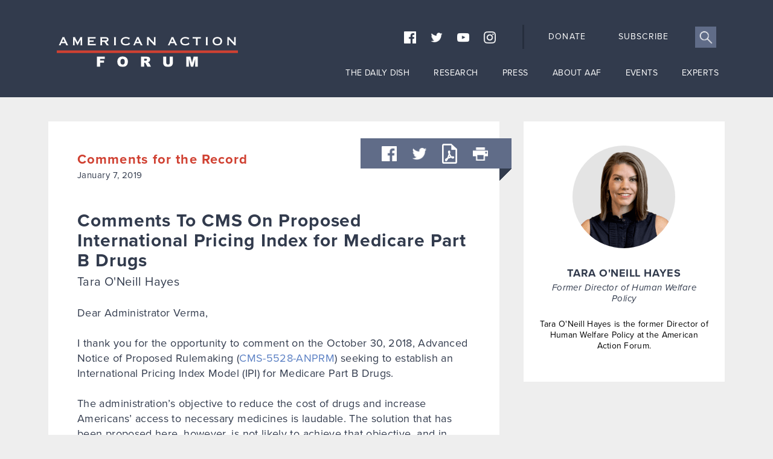

--- FILE ---
content_type: text/html; charset=UTF-8
request_url: https://www.americanactionforum.org/comments-for-record/comments-to-cms-on-proposed-international-pricing-index-for-medicare-part-b-drugs/
body_size: 29497
content:
<!doctype html>
<html lang="en-US" class="no-js">
<head>
	<meta charset="UTF-8">
<script type="text/javascript">
/* <![CDATA[ */
var gform;gform||(document.addEventListener("gform_main_scripts_loaded",function(){gform.scriptsLoaded=!0}),document.addEventListener("gform/theme/scripts_loaded",function(){gform.themeScriptsLoaded=!0}),window.addEventListener("DOMContentLoaded",function(){gform.domLoaded=!0}),gform={domLoaded:!1,scriptsLoaded:!1,themeScriptsLoaded:!1,isFormEditor:()=>"function"==typeof InitializeEditor,callIfLoaded:function(o){return!(!gform.domLoaded||!gform.scriptsLoaded||!gform.themeScriptsLoaded&&!gform.isFormEditor()||(gform.isFormEditor()&&console.warn("The use of gform.initializeOnLoaded() is deprecated in the form editor context and will be removed in Gravity Forms 3.1."),o(),0))},initializeOnLoaded:function(o){gform.callIfLoaded(o)||(document.addEventListener("gform_main_scripts_loaded",()=>{gform.scriptsLoaded=!0,gform.callIfLoaded(o)}),document.addEventListener("gform/theme/scripts_loaded",()=>{gform.themeScriptsLoaded=!0,gform.callIfLoaded(o)}),window.addEventListener("DOMContentLoaded",()=>{gform.domLoaded=!0,gform.callIfLoaded(o)}))},hooks:{action:{},filter:{}},addAction:function(o,r,e,t){gform.addHook("action",o,r,e,t)},addFilter:function(o,r,e,t){gform.addHook("filter",o,r,e,t)},doAction:function(o){gform.doHook("action",o,arguments)},applyFilters:function(o){return gform.doHook("filter",o,arguments)},removeAction:function(o,r){gform.removeHook("action",o,r)},removeFilter:function(o,r,e){gform.removeHook("filter",o,r,e)},addHook:function(o,r,e,t,n){null==gform.hooks[o][r]&&(gform.hooks[o][r]=[]);var d=gform.hooks[o][r];null==n&&(n=r+"_"+d.length),gform.hooks[o][r].push({tag:n,callable:e,priority:t=null==t?10:t})},doHook:function(r,o,e){var t;if(e=Array.prototype.slice.call(e,1),null!=gform.hooks[r][o]&&((o=gform.hooks[r][o]).sort(function(o,r){return o.priority-r.priority}),o.forEach(function(o){"function"!=typeof(t=o.callable)&&(t=window[t]),"action"==r?t.apply(null,e):e[0]=t.apply(null,e)})),"filter"==r)return e[0]},removeHook:function(o,r,t,n){var e;null!=gform.hooks[o][r]&&(e=(e=gform.hooks[o][r]).filter(function(o,r,e){return!!(null!=n&&n!=o.tag||null!=t&&t!=o.priority)}),gform.hooks[o][r]=e)}});
/* ]]> */
</script>

	<meta name="msvalidate.01" content="41969DB57D11BA64AEE68EAB043A3E25" />
	<meta http-equiv="X-UA-Compatible" content="IE=edge">
	<meta name="viewport" content="width=device-width">
		<link rel="profile" href="http://gmpg.org/xfn/11">
	<link rel="pingback" href="https://www.americanactionforum.org/xmlrpc.php">
    <link rel="preconnect" href="https://maxcdn.bootstrapcdn.com">
    <link rel="preconnect" href="https://use.typekit.net">
    <link rel="preconnect" href="https://platform.twitter.com">
    <link rel="preconnect" href="https://www.googletagmanager.com">
    <link rel="preconnect" href="https://www.google-analytics.com">
    <link rel="preconnect" href="https://www.googleadservices.com">
    <link rel="preconnect" href="https://www.google.com">
    <link rel="preconnect" href="https://ajax.googleapis.com">
    <link rel="preconnect" href="https://connect.facebook.net">
    <link rel="preconnect" href="https://s3.amazonaws.com">
    <link rel="stylesheet" href="https://maxcdn.bootstrapcdn.com/font-awesome/4.5.0/css/font-awesome.min.css">

	<meta property="fb:pages" content="329138183746" />

	<!--[if lt IE 9]>
	<script src="https://www.americanactionforum.org/wp-content/themes/aaf/js/lib/html5shiv.min.js"></script>
	<script src="https://www.americanactionforum.org/wp-content/themes/aaf/js/lib/respond.min.js"></script>
	<![endif]-->
	<script>(function () {
			document.documentElement.className = 'js'
		})();
	</script>
	<meta name='robots' content='index, follow, max-image-preview:large, max-snippet:-1, max-video-preview:-1' />

	<!-- This site is optimized with the Yoast SEO plugin v25.7 - https://yoast.com/wordpress/plugins/seo/ -->
	<title>Comments To CMS On Proposed International Pricing Index for Medicare Part B Drugs - AAF</title>
	<link rel="canonical" href="https://www.americanactionforum.org/comments-for-record/comments-to-cms-on-proposed-international-pricing-index-for-medicare-part-b-drugs/" />
	<meta property="og:locale" content="en_US" />
	<meta property="og:type" content="article" />
	<meta property="og:title" content="Comments To CMS On Proposed International Pricing Index for Medicare Part B Drugs - AAF" />
	<meta property="og:description" content="The solution that has been proposed here is not likely to achieve its objective, and in fact, could result in significant undesirable repercussions." />
	<meta property="og:url" content="https://www.americanactionforum.org/comments-for-record/comments-to-cms-on-proposed-international-pricing-index-for-medicare-part-b-drugs/" />
	<meta property="og:site_name" content="AAF" />
	<meta property="article:publisher" content="https://www.facebook.com/AmericanActionForum/" />
	<meta property="article:modified_time" content="2019-10-01T16:57:10+00:00" />
	<meta property="og:image" content="https://www.americanactionforum.org/wp-content/uploads/2016/09/aaf.png" />
	<meta property="og:image:width" content="1200" />
	<meta property="og:image:height" content="628" />
	<meta property="og:image:type" content="image/png" />
	<meta name="twitter:card" content="summary_large_image" />
	<meta name="twitter:site" content="@aaf" />
	<script type="application/ld+json" class="yoast-schema-graph">{"@context":"https://schema.org","@graph":[{"@type":"WebPage","@id":"https://www.americanactionforum.org/comments-for-record/comments-to-cms-on-proposed-international-pricing-index-for-medicare-part-b-drugs/","url":"https://www.americanactionforum.org/comments-for-record/comments-to-cms-on-proposed-international-pricing-index-for-medicare-part-b-drugs/","name":"Comments To CMS On Proposed International Pricing Index for Medicare Part B Drugs - AAF","isPartOf":{"@id":"https://www.americanactionforum.org/#website"},"datePublished":"2019-01-07T18:46:01+00:00","dateModified":"2019-10-01T16:57:10+00:00","breadcrumb":{"@id":"https://www.americanactionforum.org/comments-for-record/comments-to-cms-on-proposed-international-pricing-index-for-medicare-part-b-drugs/#breadcrumb"},"inLanguage":"en-US","potentialAction":[{"@type":"ReadAction","target":["https://www.americanactionforum.org/comments-for-record/comments-to-cms-on-proposed-international-pricing-index-for-medicare-part-b-drugs/"]}]},{"@type":"BreadcrumbList","@id":"https://www.americanactionforum.org/comments-for-record/comments-to-cms-on-proposed-international-pricing-index-for-medicare-part-b-drugs/#breadcrumb","itemListElement":[{"@type":"ListItem","position":1,"name":"Home","item":"https://www.americanactionforum.org/"},{"@type":"ListItem","position":2,"name":"Comments for the Record","item":"https://www.americanactionforum.org/comments-for-record/"},{"@type":"ListItem","position":3,"name":"Comments To CMS On Proposed International Pricing Index for Medicare Part B Drugs"}]},{"@type":"WebSite","@id":"https://www.americanactionforum.org/#website","url":"https://www.americanactionforum.org/","name":"AAF","description":"AAF","publisher":{"@id":"https://www.americanactionforum.org/#organization"},"potentialAction":[{"@type":"SearchAction","target":{"@type":"EntryPoint","urlTemplate":"https://www.americanactionforum.org/?s={search_term_string}"},"query-input":{"@type":"PropertyValueSpecification","valueRequired":true,"valueName":"search_term_string"}}],"inLanguage":"en-US"},{"@type":"Organization","@id":"https://www.americanactionforum.org/#organization","name":"American Action Forum","url":"https://www.americanactionforum.org/","logo":{"@type":"ImageObject","inLanguage":"en-US","@id":"https://www.americanactionforum.org/#/schema/logo/image/","url":"https://www.americanactionforum.org/wp-content/uploads/2015/08/Generic-AAF-Image.png","contentUrl":"https://www.americanactionforum.org/wp-content/uploads/2015/08/Generic-AAF-Image.png","width":1200,"height":628,"caption":"American Action Forum"},"image":{"@id":"https://www.americanactionforum.org/#/schema/logo/image/"},"sameAs":["https://www.facebook.com/AmericanActionForum/","https://x.com/aaf","https://www.instagram.com/americanactionforum/","https://www.youtube.com/user/AmericanActionForum"]}]}</script>
	<!-- / Yoast SEO plugin. -->


<style id='wp-img-auto-sizes-contain-inline-css' type='text/css'>
img:is([sizes=auto i],[sizes^="auto," i]){contain-intrinsic-size:3000px 1500px}
/*# sourceURL=wp-img-auto-sizes-contain-inline-css */
</style>
<style id='classic-theme-styles-inline-css' type='text/css'>
/*! This file is auto-generated */
.wp-block-button__link{color:#fff;background-color:#32373c;border-radius:9999px;box-shadow:none;text-decoration:none;padding:calc(.667em + 2px) calc(1.333em + 2px);font-size:1.125em}.wp-block-file__button{background:#32373c;color:#fff;text-decoration:none}
/*# sourceURL=/wp-includes/css/classic-themes.min.css */
</style>
<link rel='stylesheet' id='main-css' href='https://www.americanactionforum.org/wp-content/themes/aaf/style.min.css?ver=1.8.216' type='text/css' media='all' />
		<!-- Icons -->
		<link rel="apple-touch-icon-precomposed icon" sizes="144x144" href="https://www.americanactionforum.org/wp-content/themes/aaf/images/fav-144x144.png">
		<link rel="apple-touch-icon-precomposed icon" sizes="114x114" href="https://www.americanactionforum.org/wp-content/themes/aaf/images/fav-114x114.png">
		<link rel="apple-touch-icon-precomposed icon" sizes="72x72" href="https://www.americanactionforum.org/wp-content/themes/aaf/images/fav-72x72.png">
		<link rel="shortcut icon" sizes="16x16" href="https://www.americanactionforum.org/wp-content/themes/aaf/images/fav-16x16.png">
		<meta name="msapplication-TileImage" content="https://www.americanactionforum.org/wp-content/themes/aaf/images/fav-144x144.png">
		<meta name="msapplication-TileColor" content="#323b4d">
		<meta name="theme-color" content="#323b4d">

		<!-- TYPEKIT -->
		<!-- <script src="//use.typekit.net/.js"></script><script>try{Typekit.load();}catch(e){}</script> -->
        <link rel="stylesheet" href="https://use.typekit.net/ezx2tyy.css">
				<style>
			.algolia-search-highlight {
				background-color: #fffbcc;
				border-radius: 2px;
				font-style: normal;
			}
		</style>
				<style type="text/css" id="wp-custom-css">
			ul.ai-container-intro {
max-width: 800px!important;
}		</style>
		
	<!-- Begin 33Across SiteCTRL -->
	<script>
		var Tynt=Tynt||[];Tynt.push('aFvHI2ATWr5POhrkHcnlxd');
		(function(){var h,s=document.createElement('script');
			s.src=(window.location.protocol==='https:'?
					'https':'http')+'://cdn.tynt.com/ti.js';
			h=document.getElementsByTagName('script')[0];
			h.parentNode.insertBefore(s,h);})();
	</script>
	<!-- End 33Across SiteCTRL -->
<style id='global-styles-inline-css' type='text/css'>
:root{--wp--preset--aspect-ratio--square: 1;--wp--preset--aspect-ratio--4-3: 4/3;--wp--preset--aspect-ratio--3-4: 3/4;--wp--preset--aspect-ratio--3-2: 3/2;--wp--preset--aspect-ratio--2-3: 2/3;--wp--preset--aspect-ratio--16-9: 16/9;--wp--preset--aspect-ratio--9-16: 9/16;--wp--preset--color--black: #000000;--wp--preset--color--cyan-bluish-gray: #abb8c3;--wp--preset--color--white: #ffffff;--wp--preset--color--pale-pink: #f78da7;--wp--preset--color--vivid-red: #cf2e2e;--wp--preset--color--luminous-vivid-orange: #ff6900;--wp--preset--color--luminous-vivid-amber: #fcb900;--wp--preset--color--light-green-cyan: #7bdcb5;--wp--preset--color--vivid-green-cyan: #00d084;--wp--preset--color--pale-cyan-blue: #8ed1fc;--wp--preset--color--vivid-cyan-blue: #0693e3;--wp--preset--color--vivid-purple: #9b51e0;--wp--preset--gradient--vivid-cyan-blue-to-vivid-purple: linear-gradient(135deg,rgb(6,147,227) 0%,rgb(155,81,224) 100%);--wp--preset--gradient--light-green-cyan-to-vivid-green-cyan: linear-gradient(135deg,rgb(122,220,180) 0%,rgb(0,208,130) 100%);--wp--preset--gradient--luminous-vivid-amber-to-luminous-vivid-orange: linear-gradient(135deg,rgb(252,185,0) 0%,rgb(255,105,0) 100%);--wp--preset--gradient--luminous-vivid-orange-to-vivid-red: linear-gradient(135deg,rgb(255,105,0) 0%,rgb(207,46,46) 100%);--wp--preset--gradient--very-light-gray-to-cyan-bluish-gray: linear-gradient(135deg,rgb(238,238,238) 0%,rgb(169,184,195) 100%);--wp--preset--gradient--cool-to-warm-spectrum: linear-gradient(135deg,rgb(74,234,220) 0%,rgb(151,120,209) 20%,rgb(207,42,186) 40%,rgb(238,44,130) 60%,rgb(251,105,98) 80%,rgb(254,248,76) 100%);--wp--preset--gradient--blush-light-purple: linear-gradient(135deg,rgb(255,206,236) 0%,rgb(152,150,240) 100%);--wp--preset--gradient--blush-bordeaux: linear-gradient(135deg,rgb(254,205,165) 0%,rgb(254,45,45) 50%,rgb(107,0,62) 100%);--wp--preset--gradient--luminous-dusk: linear-gradient(135deg,rgb(255,203,112) 0%,rgb(199,81,192) 50%,rgb(65,88,208) 100%);--wp--preset--gradient--pale-ocean: linear-gradient(135deg,rgb(255,245,203) 0%,rgb(182,227,212) 50%,rgb(51,167,181) 100%);--wp--preset--gradient--electric-grass: linear-gradient(135deg,rgb(202,248,128) 0%,rgb(113,206,126) 100%);--wp--preset--gradient--midnight: linear-gradient(135deg,rgb(2,3,129) 0%,rgb(40,116,252) 100%);--wp--preset--font-size--small: 13px;--wp--preset--font-size--medium: 20px;--wp--preset--font-size--large: 36px;--wp--preset--font-size--x-large: 42px;--wp--preset--spacing--20: 0.44rem;--wp--preset--spacing--30: 0.67rem;--wp--preset--spacing--40: 1rem;--wp--preset--spacing--50: 1.5rem;--wp--preset--spacing--60: 2.25rem;--wp--preset--spacing--70: 3.38rem;--wp--preset--spacing--80: 5.06rem;--wp--preset--shadow--natural: 6px 6px 9px rgba(0, 0, 0, 0.2);--wp--preset--shadow--deep: 12px 12px 50px rgba(0, 0, 0, 0.4);--wp--preset--shadow--sharp: 6px 6px 0px rgba(0, 0, 0, 0.2);--wp--preset--shadow--outlined: 6px 6px 0px -3px rgb(255, 255, 255), 6px 6px rgb(0, 0, 0);--wp--preset--shadow--crisp: 6px 6px 0px rgb(0, 0, 0);}:where(.is-layout-flex){gap: 0.5em;}:where(.is-layout-grid){gap: 0.5em;}body .is-layout-flex{display: flex;}.is-layout-flex{flex-wrap: wrap;align-items: center;}.is-layout-flex > :is(*, div){margin: 0;}body .is-layout-grid{display: grid;}.is-layout-grid > :is(*, div){margin: 0;}:where(.wp-block-columns.is-layout-flex){gap: 2em;}:where(.wp-block-columns.is-layout-grid){gap: 2em;}:where(.wp-block-post-template.is-layout-flex){gap: 1.25em;}:where(.wp-block-post-template.is-layout-grid){gap: 1.25em;}.has-black-color{color: var(--wp--preset--color--black) !important;}.has-cyan-bluish-gray-color{color: var(--wp--preset--color--cyan-bluish-gray) !important;}.has-white-color{color: var(--wp--preset--color--white) !important;}.has-pale-pink-color{color: var(--wp--preset--color--pale-pink) !important;}.has-vivid-red-color{color: var(--wp--preset--color--vivid-red) !important;}.has-luminous-vivid-orange-color{color: var(--wp--preset--color--luminous-vivid-orange) !important;}.has-luminous-vivid-amber-color{color: var(--wp--preset--color--luminous-vivid-amber) !important;}.has-light-green-cyan-color{color: var(--wp--preset--color--light-green-cyan) !important;}.has-vivid-green-cyan-color{color: var(--wp--preset--color--vivid-green-cyan) !important;}.has-pale-cyan-blue-color{color: var(--wp--preset--color--pale-cyan-blue) !important;}.has-vivid-cyan-blue-color{color: var(--wp--preset--color--vivid-cyan-blue) !important;}.has-vivid-purple-color{color: var(--wp--preset--color--vivid-purple) !important;}.has-black-background-color{background-color: var(--wp--preset--color--black) !important;}.has-cyan-bluish-gray-background-color{background-color: var(--wp--preset--color--cyan-bluish-gray) !important;}.has-white-background-color{background-color: var(--wp--preset--color--white) !important;}.has-pale-pink-background-color{background-color: var(--wp--preset--color--pale-pink) !important;}.has-vivid-red-background-color{background-color: var(--wp--preset--color--vivid-red) !important;}.has-luminous-vivid-orange-background-color{background-color: var(--wp--preset--color--luminous-vivid-orange) !important;}.has-luminous-vivid-amber-background-color{background-color: var(--wp--preset--color--luminous-vivid-amber) !important;}.has-light-green-cyan-background-color{background-color: var(--wp--preset--color--light-green-cyan) !important;}.has-vivid-green-cyan-background-color{background-color: var(--wp--preset--color--vivid-green-cyan) !important;}.has-pale-cyan-blue-background-color{background-color: var(--wp--preset--color--pale-cyan-blue) !important;}.has-vivid-cyan-blue-background-color{background-color: var(--wp--preset--color--vivid-cyan-blue) !important;}.has-vivid-purple-background-color{background-color: var(--wp--preset--color--vivid-purple) !important;}.has-black-border-color{border-color: var(--wp--preset--color--black) !important;}.has-cyan-bluish-gray-border-color{border-color: var(--wp--preset--color--cyan-bluish-gray) !important;}.has-white-border-color{border-color: var(--wp--preset--color--white) !important;}.has-pale-pink-border-color{border-color: var(--wp--preset--color--pale-pink) !important;}.has-vivid-red-border-color{border-color: var(--wp--preset--color--vivid-red) !important;}.has-luminous-vivid-orange-border-color{border-color: var(--wp--preset--color--luminous-vivid-orange) !important;}.has-luminous-vivid-amber-border-color{border-color: var(--wp--preset--color--luminous-vivid-amber) !important;}.has-light-green-cyan-border-color{border-color: var(--wp--preset--color--light-green-cyan) !important;}.has-vivid-green-cyan-border-color{border-color: var(--wp--preset--color--vivid-green-cyan) !important;}.has-pale-cyan-blue-border-color{border-color: var(--wp--preset--color--pale-cyan-blue) !important;}.has-vivid-cyan-blue-border-color{border-color: var(--wp--preset--color--vivid-cyan-blue) !important;}.has-vivid-purple-border-color{border-color: var(--wp--preset--color--vivid-purple) !important;}.has-vivid-cyan-blue-to-vivid-purple-gradient-background{background: var(--wp--preset--gradient--vivid-cyan-blue-to-vivid-purple) !important;}.has-light-green-cyan-to-vivid-green-cyan-gradient-background{background: var(--wp--preset--gradient--light-green-cyan-to-vivid-green-cyan) !important;}.has-luminous-vivid-amber-to-luminous-vivid-orange-gradient-background{background: var(--wp--preset--gradient--luminous-vivid-amber-to-luminous-vivid-orange) !important;}.has-luminous-vivid-orange-to-vivid-red-gradient-background{background: var(--wp--preset--gradient--luminous-vivid-orange-to-vivid-red) !important;}.has-very-light-gray-to-cyan-bluish-gray-gradient-background{background: var(--wp--preset--gradient--very-light-gray-to-cyan-bluish-gray) !important;}.has-cool-to-warm-spectrum-gradient-background{background: var(--wp--preset--gradient--cool-to-warm-spectrum) !important;}.has-blush-light-purple-gradient-background{background: var(--wp--preset--gradient--blush-light-purple) !important;}.has-blush-bordeaux-gradient-background{background: var(--wp--preset--gradient--blush-bordeaux) !important;}.has-luminous-dusk-gradient-background{background: var(--wp--preset--gradient--luminous-dusk) !important;}.has-pale-ocean-gradient-background{background: var(--wp--preset--gradient--pale-ocean) !important;}.has-electric-grass-gradient-background{background: var(--wp--preset--gradient--electric-grass) !important;}.has-midnight-gradient-background{background: var(--wp--preset--gradient--midnight) !important;}.has-small-font-size{font-size: var(--wp--preset--font-size--small) !important;}.has-medium-font-size{font-size: var(--wp--preset--font-size--medium) !important;}.has-large-font-size{font-size: var(--wp--preset--font-size--large) !important;}.has-x-large-font-size{font-size: var(--wp--preset--font-size--x-large) !important;}
/*# sourceURL=global-styles-inline-css */
</style>
<link rel='stylesheet' id='gforms_reset_css-css' href='https://www.americanactionforum.org/wp-content/plugins/gravityforms/legacy/css/formreset.min.css?ver=2.9.22' type='text/css' media='all' />
<link rel='stylesheet' id='gforms_formsmain_css-css' href='https://www.americanactionforum.org/wp-content/plugins/gravityforms/legacy/css/formsmain.min.css?ver=2.9.22' type='text/css' media='all' />
<link rel='stylesheet' id='gforms_ready_class_css-css' href='https://www.americanactionforum.org/wp-content/plugins/gravityforms/legacy/css/readyclass.min.css?ver=2.9.22' type='text/css' media='all' />
<link rel='stylesheet' id='gforms_browsers_css-css' href='https://www.americanactionforum.org/wp-content/plugins/gravityforms/legacy/css/browsers.min.css?ver=2.9.22' type='text/css' media='all' />
</head>
<body class="wp-singular comments-for-record-template-default single single-comments-for-record postid-19814 wp-theme-aaf">
<!-- Google Tag Manager -->
<noscript><iframe src="//www.googletagmanager.com/ns.html?id=GTM-KP8FLV"
				  height="0" width="0" style="display:none;visibility:hidden"></iframe></noscript>
<script>(function(w,d,s,l,i){w[l]=w[l]||[];w[l].push({'gtm.start':
		new Date().getTime(),event:'gtm.js'});var f=d.getElementsByTagName(s)[0],
		j=d.createElement(s),dl=l!='dataLayer'?'&l='+l:'';j.async=true;j.src=
		'//www.googletagmanager.com/gtm.js?id='+i+dl;f.parentNode.insertBefore(j,f);
	})(window,document,'script','dataLayer','GTM-KP8FLV');</script>
<!-- End Google Tag Manager -->
<!-- Facebook SDK -->
<script>(function(d, s, id) {
		var js, fjs = d.getElementsByTagName(s)[0];
		if (d.getElementById(id)) return;
		js = d.createElement(s); js.id = id;
		js.src = "//connect.facebook.net/en_US/all.js#xfbml=1";
		fjs.parentNode.insertBefore(js, fjs);
	}(document, 'script', 'facebook-jssdk'));</script>

<link rel="stylesheet" type="text/css" href="https://www.americanactionforum.org/wp-content/themes/aaf/js/lib/slick/slick.css"/>
<link rel="stylesheet" type="text/css" href="https://www.americanactionforum.org/wp-content/themes/aaf/js/lib/slick/slick-theme.css"/><div class="closeSubscribe disabled"></div>
<div class="closeInterview disabled"></div>
<header class="site-header">
  <div class="header-wrapper">

    <div class="top-row">
      <div class="logo-container"><a href="https://www.americanactionforum.org"><img
            src="https://www.americanactionforum.org/wp-content/themes/aaf/images/logo.svg"></a></div>
      <div class="search-container-desktop">
        <!-- TODO: Social Links are hardcoded -->
        <span class="header-social">
          <a href="https://www.facebook.com/AmericanActionForum/" target="_blank"><img src="https://www.americanactionforum.org/wp-content/themes/aaf/images/aaf-facebook.png"></a>
          <a href="https://twitter.com/AAF" target="_blank"><img src="https://www.americanactionforum.org/wp-content/themes/aaf/images/aaf-twitter.png"></a>
          <a href="https://www.youtube.com/user/AmericanActionForum" target="_blank"><img src="https://www.americanactionforum.org/wp-content/themes/aaf/images/aaf-youtube.png"></a>
          <a href="https://www.instagram.com/americanactionforum/" target="_blank"><img src="https://www.americanactionforum.org/wp-content/themes/aaf/images/aaf-instagram.png"></a>
        </span>
        <a class="header-link1" href="https://www.americanactionforum.org/donate">Donate</a>
        <a class="header-link2" href="https://www.americanactionforum.org/subscribe">Subscribe</a>

        <div class="header-subscribe-menu disabled">
  <style>
    div#mce-responses { overflow:hidden; }
    #mce-error-response {display:none;}
    #mce-success-response {display:none;}

    .firstname, .lastname {
      background-color: #fff;
      border: 4px solid #eee;
    }
  </style>
	<img class="arrow-icon" src="https://www.americanactionforum.org/wp-content/themes/aaf/images/aaf-check-arrow.png">
	<img class="arrow-spinner" src="https://www.americanactionforum.org/wp-content/themes/aaf/images/spinner.gif">
	<div class="thankyou-message"><h1>Thank You!</h1></div>

	<form action="https://americanactionforum.us7.list-manage.com/subscribe/post?u=47129334134c26e1b8926d742&amp;id=64783a8335" method="POST" id="mc-embedded-subscribe-form" name="mc-embedded-subscribe-form" class="validate signup-all" target="_blank">
		<div class="hidden-inputs">
						<input type=hidden name="slid" value="6700EAF45F07D38EE1A87B788BF1D6C5" />
			<input type=hidden name="cmd" value="subscribe" />
			<input type=hidden name="goto" value="https://www.americanactionforum.org/comments-for-record/comments-to-cms-on-proposed-international-pricing-index-for-medicare-part-b-drugs/#thankyou" />
			<input type="hidden" name="errors_to" value="" />

						<input type="radio" data-toggle="radio" class="format_mime" name="format" value="mime" />
			<input type="radio" data-toggle="radio" class="format_html" name="format" value="html" checked />
			<input type="radio" data-toggle="radio" class="format_plain" name="format" value="plain" />

      <input class="custom_aaf_daily_dish" type="checkbox" value="1" name="group[22925][1]" id="mce-group[22925]-22925-0" checked>
      <input class="custom_aaf_health_checkup" type="checkbox" value="2" name="group[22925][2]" id="mce-group[22925]-22925-2" checked>
      <input class="custom_aaf_u6_fix" type="checkbox" value="4" name="group[22925][4]" id="mce-group[22925]-22925-1" checked>
      <input class="custom_aaf_shipment" type="checkbox" value="8796093022208" name="group[22925][8796093022208]" id="mce-group[22925]-22925-4" checked>
      <input class="custom_aaf_week_in_regs" type="checkbox" value="8" name="group[22925][8]" id="mce-group[22925]-22925-3" checked>

      <input class="custom_aaf_budget" type="checkbox" value="268435456" name="group[80880][268435456]" id="mce-group[80880]-80880-0">
      <input class="custom_aaf_economy" type="checkbox" value="536870912" name="group[80880][536870912]" id="mce-group[80880]-80880-1">
      <input class="custom_aaf_education" type="checkbox" value="1073741824" name="group[80880][1073741824]" id="mce-group[80880]-80880-2">
      <input class="custom_aaf_energy_env" type="checkbox" value="2147483648" name="group[80880][2147483648]" id="mce-group[80880]-80880-3">
      <input class="custom_aaf_financial_services" type="checkbox" value="4294967296" name="group[80880][4294967296]" id="mce-group[80880]-80880-4">
      <input class="custom_aaf_health_care" type="checkbox" value="8589934592" name="group[80880][8589934592]" id="mce-group[80880]-80880-5">
      <input class="custom_aaf_housing" type="checkbox" value="34359738368" name="group[80880][34359738368]" id="mce-group[80880]-80880-6">
      <input class="custom_aaf_immigration" type="checkbox" value="68719476736" name="group[80880][68719476736]" id="mce-group[80880]-80880-7">
      <input class="custom_aaf_labor" type="checkbox" value="274877906944" name="group[80880][274877906944]" id="mce-group[80880]-80880-8">
      <input class="custom_aaf_regs" type="checkbox" value="549755813888" name="group[80880][549755813888]" id="mce-group[80880]-80880-9">
      <input class="custom_aaf_tech_innov" type="checkbox" value="1099511627776" name="group[80880][1099511627776]" id="mce-group[80880]-80880-10">
      <input class="custom_aaf_trade" type="checkbox" value="2199023255552" name="group[80880][2199023255552]" id="mce-group[80880]-80880-11">

		</div>

		<div class="subscribe-table">

      <div class="subscribe-item">
        <div class="subscribe-header"><span class="chk-ok" checked></span><input type="radio" name="daily-dish-check" value="yes" checked /></div>
        <div class="subscribe-header" style="display:none;"><span class="chk-no"></span><input type="radio" name="daily-dish-check" value="no" /></div>
        <div class="subscribe-header-main"><h5>The Daily Dish</h5><p>Serving economic news and views every morning.</p></div>
      </div>

      <div class="subscribe-item">
        <div class="subscribe-header"><span class="chk-ok" checked></span><input type="radio" name="week-in-reg-check" value="yes" checked /></div>
        <div class="subscribe-header" style="display:none;"><span class="chk-no"></span><input type="radio" name="week-in-reg-check" value="no" /></div>
        <div class="subscribe-header-main"><h5>The Week in Regulation</h5>Weekly analysis of newly proposed and final rules, including their cost.</div>
      </div>

      <div class="subscribe-item">
        <div class="subscribe-header"><span class="chk-ok" checked></span><input type="radio" name="u6-fix-check" value="yes" checked /></div>
        <div class="subscribe-header" style="display:none;"><span class="chk-no"></span><input type="radio" name="u6-fix-check" value="no" /></div>
        <div class="subscribe-header-main"><h5>U6 Fix</h5><p>Analysis on the underemployment number in the monthly jobs report.</p></div>
      </div>

      <div class="subscribe-item">
        <div class="subscribe-header"><span class="chk-ok" checked></span><input type="radio" name="health-checkup-check" value="yes" checked /></div>
        <div class="subscribe-header" style="display:none;"><span class="chk-no"></span><input type="radio" name="health-checkup-check" value="no" /></div>
        <div class="subscribe-header-main"><h5>Weekly Checkup</h5>Weekly analysis of what’s happening in health care.</div>
      </div>

      <div class="subscribe-item">
        <div class="subscribe-header"><span class="chk-ok" checked></span><input type="radio" name="shipment-check" value="yes" checked /></div>
        <div class="subscribe-header" style="display:none;"><span class="chk-no"></span><input type="radio" name="shipment-check" value="no" /></div>
        <div class="subscribe-header-main"><h5>The Shipment</h5><p>Explains and analyzes the biggest news in international trade.</p></div>
      </div>

      <hr class="subscribe-divider full-width">

      <h4 class="subscribe-by-topic full-width">Subscribe By Topic</h4>

      <div class="subscribe-item">
        <div class="subscribe-header"><span class="chk-ok"></span><input type="radio" name="budget-check" value="yes" /></div>
        <div class="subscribe-header" style="display:none;"><span class="chk-no" checked></span><input type="radio" name="budget-check" value="no" checked /></div>
        <div class="subscribe-header-main"><h5>Budget</h5></div>
      </div>

      <div class="subscribe-item">
        <div class="subscribe-header"><span class="chk-ok"></span><input type="radio" name="housing-check" value="yes" /></div>
        <div class="subscribe-header" style="display:none;"><span class="chk-no" checked></span><input type="radio" name="housing-check" value="no" checked /></div>
        <div class="subscribe-header-main"><h5>Housing</h5></div>
      </div>

      <div class="subscribe-item">
        <div class="subscribe-header"><span class="chk-ok"></span><input type="radio" name="economy-check" value="yes" /></div>
        <div class="subscribe-header" style="display:none;"><span class="chk-no" checked></span><input type="radio" name="economy-check" value="no" checked /></div>
        <div class="subscribe-header-main"><h5>Economy</h5></div>
      </div>

      <div class="subscribe-item">
        <div class="subscribe-header"><span class="chk-ok"></span><input type="radio" name="immigration-check" value="yes" /></div>
        <div class="subscribe-header" style="display:none;"><span class="chk-no" checked></span><input type="radio" name="immigration-check" value="no" checked /></div>
        <div class="subscribe-header-main"><h5>Immigration</h5></div>
      </div>

      <div class="subscribe-item">
        <div class="subscribe-header"><span class="chk-ok"></span><input type="radio" name="education-check" value="yes" /></div>
        <div class="subscribe-header" style="display:none;"><span class="chk-no" checked></span><input type="radio" name="education-check" value="no" checked /></div>
        <div class="subscribe-header-main"><h5>Education</h5></div>
      </div>

      <div class="subscribe-item">
        <div class="subscribe-header"><span class="chk-ok"></span><input type="radio" name="labors-check" value="yes" /></div>
        <div class="subscribe-header" style="display:none;"><span class="chk-no" checked></span><input type="radio" name="labors-check" value="no" checked /></div>
        <div class="subscribe-header-main"><h5>Labor</h5></div>
      </div>

      <div class="subscribe-item">
        <div class="subscribe-header"><span class="chk-ok"></span><input type="radio" name="energy-env-check" value="yes" /></div>
        <div class="subscribe-header" style="display:none;"><span class="chk-no" checked></span><input type="radio" name="energy-env-check" value="no" checked /></div>
        <div class="subscribe-header-main"><h5>Energy & Environment</h5></div>
      </div>

      <div class="subscribe-item">
        <div class="subscribe-header"><span class="chk-ok"></span><input type="radio" name="regs-check" value="yes" /></div>
        <div class="subscribe-header" style="display:none;"><span class="chk-no" checked></span><input type="radio" name="regs-check" value="no" checked /></div>
        <div class="subscribe-header-main"><h5>Regulation</h5></div>
      </div>

      <div class="subscribe-item">
        <div class="subscribe-header"><span class="chk-ok"></span><input type="radio" name="health-care-check" value="yes" /></div>
        <div class="subscribe-header" style="display:none;"><span class="chk-no" checked></span><input type="radio" name="health-care-check" value="no" checked /></div>
        <div class="subscribe-header-main"><h5>Health Care</h5></div>
      </div>

      <div class="subscribe-item">
        <div class="subscribe-header"><span class="chk-ok"></span><input type="radio" name="tech-innov-check" value="yes" /></div>
        <div class="subscribe-header" style="display:none;"><span class="chk-no" checked></span><input type="radio" name="tech-innov-check" value="no" checked /></div>
        <div class="subscribe-header-main"><h5>Technology & Innovation</h5></div>
      </div>

      <div class="subscribe-item">
        <div class="subscribe-header"><span class="chk-ok"></span><input type="radio" name="financial-services-check" value="yes" /></div>
        <div class="subscribe-header" style="display:none;"><span class="chk-no" checked></span><input type="radio" name="financial-services-check" value="no" checked /></div>
        <div class="subscribe-header-main"><h5>Financial Services</h5></div>
      </div>

      <div class="subscribe-item">
        <div class="subscribe-header"><span class="chk-ok"></span><input type="radio" name="trade-check" value="yes" /></div>
        <div class="subscribe-header" style="display:none;"><span class="chk-no" checked></span><input type="radio" name="trade-check" value="no" checked /></div>
        <div class="subscribe-header-main"><h5>Trade</h5></div>
      </div>

      <hr style="margin:7px 0px; display: block; width: 100%;">

      <div class="mc-field-group half-width" style="padding-right:5px;">
        <input type="text" value="" name="FNAME" class="firstname" placeholder="First Name" id="mce-FNAME">
      </div>
      <div class="mc-field-group half-width" style="padding-left:5px;">
        <input type="text" value="" name="LNAME" class="lastname" placeholder="Last Name" id="mce-LNAME">
      </div>
      <div class="mc-field-group full-width">
        <input type="email" value="" name="EMAIL" class="required email" placeholder="Email Address" id="mce-EMAIL">
      </div>
		</div>

    <div id="mce-responses" class="clear">
      <div class="response" id="mce-error-response" style="display:none"></div>
      <div class="response" id="mce-success-response" style="display:none"></div>
    </div>    <!-- real people should not fill this in and expect good things - do not remove this or risk form bot signups-->
    <div style="position: absolute; left: -5000px;" aria-hidden="true"><input type="text" name="b_47129334134c26e1b8926d742_64783a8335" tabindex="-1" value=""></div>
    <div class="clear"><input type="submit" value="Subscribe" name="subscribe" id="mc-embedded-subscribe" class="sub-button button"></div>
	</form>
  <script type='text/javascript' src='https://www.americanactionforum.org/wp-content/themes/aaf/js/mc-validate.js'></script><script type='text/javascript'>(function($) {window.fnames = new Array(); window.ftypes = new Array();fnames[0]='EMAIL';ftypes[0]='email';fnames[1]='FNAME';ftypes[1]='text';fnames[2]='LNAME';ftypes[2]='text';fnames[3]='ADDRESS';ftypes[3]='address';fnames[4]='PHONE';ftypes[4]='phone';fnames[5]='MMERGE5';ftypes[5]='text';fnames[6]='MMERGE6';ftypes[6]='text';fnames[7]='MMERGE7';ftypes[7]='text';}(jQuery));var $mcj = jQuery.noConflict(true);</script>
</div>



        <span class="header-search"><img src="https://www.americanactionforum.org/wp-content/themes/aaf/images/aaf-search.png"></span>
        <form style="display:none;" role="search" method="get" class="search-form"
            action="https://www.americanactionforum.org/">
          <div class="form-group">
		<input type="search" class="search-field form-control" placeholder="Search terms go here." value="" name="s" title="Search Box" />
	<input type="submit" class="search-submit btn" value="Search" />
	<p class="ui-warning">At least one search term must be present.</p>
</div>        </form>

      </div>
    </div>

    <div class="bottom-row">
      <div class="menu-container-desktop">
        <div class="menu-top-main-menu-container"><ul id="menu-top-main-menu" class="header-navigation"><li id="menu-item-4" class="menu-item menu-item-type-custom menu-item-object-custom menu-item-4"><a href="/daily-dish">The Daily Dish</a></li>
<li id="menu-item-2292" class="menu-item menu-item-type-post_type menu-item-object-page menu-item-2292"><a href="https://www.americanactionforum.org/topics/">Research</a></li>
<li id="menu-item-11579" class="menu-item menu-item-type-post_type menu-item-object-page menu-item-11579"><a href="https://www.americanactionforum.org/press-contact/">Press</a></li>
<li id="menu-item-11575" class="menu-item menu-item-type-post_type menu-item-object-page menu-item-11575"><a href="https://www.americanactionforum.org/about/">About AAF</a></li>
<li id="menu-item-2033" class="menu-item menu-item-type-custom menu-item-object-custom menu-item-2033"><a href="/event">Events</a></li>
<li id="menu-item-2034" class="menu-item menu-item-type-custom menu-item-object-custom menu-item-2034"><a href="/experts">Experts</a></li>
</ul></div>      </div>
      <div class="menu-container-mobile">
        <div class="hamburger-container">
          <button class="toggle-mobile-menu">
            <i class="fa fa-bars"></i>
            <i class="fa fa-times" style="display:none"></i>
          </button>
        </div>
        <div style="clear:both;"></div>
        <div class="mobile-menu">
          <div class="menu-top-main-menu-container"><ul id="menu-top-main-menu-1" class="mobile-navigation"><li class="menu-item menu-item-type-custom menu-item-object-custom menu-item-4"><a href="/daily-dish">The Daily Dish</a></li>
<li class="menu-item menu-item-type-post_type menu-item-object-page menu-item-2292"><a href="https://www.americanactionforum.org/topics/">Research</a></li>
<li class="menu-item menu-item-type-post_type menu-item-object-page menu-item-11579"><a href="https://www.americanactionforum.org/press-contact/">Press</a></li>
<li class="menu-item menu-item-type-post_type menu-item-object-page menu-item-11575"><a href="https://www.americanactionforum.org/about/">About AAF</a></li>
<li class="menu-item menu-item-type-custom menu-item-object-custom menu-item-2033"><a href="/event">Events</a></li>
<li class="menu-item menu-item-type-custom menu-item-object-custom menu-item-2034"><a href="/experts">Experts</a></li>
</ul></div>          <div class="search-container-top-search">
            <form role="search" method="get" class="search-form"
                action="https://www.americanactionforum.org/">
              <div class="form-group">
		<input type="search" class="search-field form-control" placeholder="Search terms go here." value="" name="s" title="Search Box" />
	<input type="submit" class="search-submit btn" value="Search" />
	<p class="ui-warning">At least one search term must be present.</p>
</div>            </form>
          </div>
        </div>
      </div>
    </div>

  </div>
</header>
<!-- .site-header -->
	<main id="main" class="site-main" role="main">

					
<article id="post-19814" class="post-19814 comments-for-record type-comments-for-record status-publish hentry category-health-care">

	<div class="main-content  ">
		<div class="share-palette-desktop ">
			<span class="share-icons">
				<a href="https://www.facebook.com/sharer/sharer.php?u=https://www.americanactionforum.org/comments-for-record/comments-to-cms-on-proposed-international-pricing-index-for-medicare-part-b-drugs/" target="_blank">
					<img src="https://www.americanactionforum.org/wp-content/themes/aaf/images/aaf-facebook.png">
				</a>
				<a href="https://twitter.com/share?text=Comments+To+CMS+On+Proposed+International+Pricing+Index+for+Medicare+Part+B+Drugs&url=https://www.americanactionforum.org/comments-for-record/comments-to-cms-on-proposed-international-pricing-index-for-medicare-part-b-drugs/" target="_blank">
					<img src="https://www.americanactionforum.org/wp-content/themes/aaf/images/aaf-twitter.png">
				</a>
									<a href="https://www.americanactionforum.org/print/?url=https://www.americanactionforum.org/comments-for-record/comments-to-cms-on-proposed-international-pricing-index-for-medicare-part-b-drugs/">
					<img src="https://www.americanactionforum.org/wp-content/themes/aaf/images/aaf-pdf.png">
				</a>
				                  <a href="https://www.americanactionforum.org/print/?url=https://www.americanactionforum.org/comments-for-record/comments-to-cms-on-proposed-international-pricing-index-for-medicare-part-b-drugs/?print">
            <img src="https://www.americanactionforum.org/wp-content/themes/aaf/images/aaf-print.png">
          </a>
        			</span>
		</div>
		
					<div class="share-palette-mobile">
				<span class="share-icons"><a href="" target="_blank"></a></span>
				<div class="dropdown">
					<button class="btn btn-default dropdown-toggle" type="button" id="dropdownMenu1" data-toggle="dropdown" aria-haspopup="true" aria-expanded="true">
						<img src="https://www.americanactionforum.org/wp-content/themes/aaf/images/aaf-mobile-share.png">
					</button>
					<ul class="dropdown-menu" aria-labelledby="dropdownMenu1">
						<li>
						<span class="share-icons">
							<a href="https://www.facebook.com/AmericanActionForum/" target="_blank">
								<img src="https://www.americanactionforum.org/wp-content/themes/aaf/images/aaf-facebook.png">
							</a>
							<a href="https://twitter.com/AAF" target="_blank">
								<img src="https://www.americanactionforum.org/wp-content/themes/aaf/images/aaf-twitter.png">
							</a>
							<a href="" target="_blank">
								<img src="https://www.americanactionforum.org/wp-content/themes/aaf/images/aaf-pdf.png"></a>
							<a href="" target="_blank">
								<img src="https://www.americanactionforum.org/wp-content/themes/aaf/images/aaf-print.png">
							</a>
						</span>
						</li>
					</ul>
				</div>
			</div>
		
		<p class="post-type">Comments for the Record</p><p class="post-date">January 7, 2019</p><h1 class="aaf-title">Comments To CMS On Proposed International Pricing Index for Medicare Part B Drugs</h1><p class="post-authors">Tara O'Neill Hayes</p><div class="body-content"><p>Dear Administrator Verma,</p>
<p>I thank you for the opportunity to comment on the October 30, 2018, Advanced Notice of Proposed Rulemaking (<a href="https://www.federalregister.gov/documents/2018/10/30/2018-23688/medicare-program-international-pricing-index-model-for-medicare-part-b-drugs">CMS-5528-ANPRM</a>) seeking to establish an International Pricing Index Model (IPI) for Medicare Part B Drugs.</p>
<p>The administration’s objective to reduce the cost of drugs and increase Americans’ access to necessary medicines is laudable. The solution that has been proposed here, however, is not likely to achieve that objective, and in fact, could result in significant undesirable repercussions.</p>
<p>The primary concerns with this model include:</p>
<p>Restricted access to existing medicines: The 14 countries that the Centers for Medicare &amp; Medicaid Services (CMS) has proposed referencing in this IPI model, on average, have access to only 48 percent of the new drugs developed in the past eight years, and it took an average of 16 months after their initial global launch for those drugs to become available in those 14 countries. If the United States adopts the prices of those countries, American patients may very well face the same access restrictions as exist in those countries and lose access to existing treatment options.</p>
<p>Reduced innovation for future advancements and new medicines: If this model were adopted and applied to all Part B drugs, revenues would be reduced approximately $9 billion per year based on the most current expenditure levels. Given that the cost to develop a new medicine is estimated to be $2.9 billion, as many as three fewer new medicines may be developed each year as a result of this model if drug manufacturers are unable to recoup these lost revenues in other markets.</p>
<p>Cost-shifting to other health insurance markets and federal programs: Given the unlikeliness that other countries will begin to pay more for medicines as a result of this demonstration, drug manufacturers will instead attempt to shift the cost to other health care markets in the U.S., namely the employer-sponsored insurance market. To the extent that such a result occurs, American workers—not foreign countries—will bear the cost of this experiment. Further, if the average sales price in the private market increases, then Medicare will pay more for the drugs used that are not covered by the demo, potentially negating any savings that may be obtained within the demo.</p>
<p>The inconsistency of this model with the administration’s efforts to encourage value-based pricing in the health care system: CMS has made it a priority to transition all reimbursements to a value-based payment system. Simply adopting the price set by other countries without assessing the value of the product appears to be inconsistent with this goal.</p>
<p>The harm this proposal will have on U.S. trade policy: For decades, American administrations, including this one, have worked hard to implement and enforce trade agreements with other countries that protect intellectual property and patent rights for U.S. products in other countries. Part of that effort includes disallowing coercion through the threat of compulsory licensing—a practice known to occur in European countries in order to force the sale of drugs at discounted prices. This demonstration, by adopting the price that other countries have obtained through coercion, undermines those efforts and sends the signal that such tactics are acceptable.</p>
<p>For these reasons, the administration may be better served finding a different solution.</p>
<p><strong>Background</strong></p>
<p>The administration has identified a problem in the pharmaceutical market that warrants a solution: Americans pay significantly more, on average, for brand-name medications than people of other countries. A recent report from the Assistant Secretary for Planning and Evaluation (ASPE) at the Department of Health and Human Services (HHS) found that the price of 27 studied medicines was, on average, 80 percent higher in the U.S. than the average price of those medicines in 16 other countries.<a href="#_edn1" name="_ednref1">[1]</a> This is largely because the price paid in those other countries is dictated by the government, most of which operate a single-payer health care system and use price controls to limit their expenditures. The higher prices paid for medicines in the U.S. contribute to Americans paying between 64 and 78 percent of worldwide pharmaceutical profits, despite the U.S. accounting for only 27 percent of global income.<a href="#_edn2" name="_ednref2">[2]</a> President Trump and his administration are understandably looking for a solution to end the American subsidization of the rest of the world’s health and ensure that other countries pay their “fair share.” CMS states in the ANPRM that the goals of the model are to reduce government and beneficiary costs and thereby increase access and adherence, preserve the quality of care, obtain prices comparable to those paid in other countries for such drugs, reduce providers’ incentive to use high-cost drugs as well as their financial burden and risk associated with furnishing drugs, and maintain stability in provider revenue.</p>
<p>To that end, the administration is considering launching a demonstration project through the Center for Medicare and Medicaid Innovation (CMMI) to test a new reimbursement model for physician-administered drugs covered under Medicare Part B. This demo will apply to selected drugs and all providers within the selected geographic areas; areas will be chosen to account for 50 percent of annual Medicare Part B drug spending. All providers in the demo, when using one of the drugs subject to the new reimbursement model, will be required to purchase that drug from a designated vendor. The vendor will serve as a middleman, responsible for negotiating discounts and rebates from drug manufacturers for the drugs covered by the model. CMS, rather than reimburse providers as under the <a href="https://www.americanactionforum.org/insight/is-an-international-price-index-the-solution-to-high-drug-prices/">current payment system</a>, will reimburse the vendors for the drugs used. The reimbursement rate will be set at a fixed percentage based on the newly developed IPI—a pricing index based on the average price of a drug in selected other countries (14 are listed in the ANPRM for consideration). Finally, CMS will use a target price multiplier to adjust the IPI factor such that the reimbursement rate under the IPI model will be 30 percent less than the reimbursement rate would be in the absence of the model.</p>
<p>There are more than 500 drugs covered under Medicare Part B, but spending is highly concentrated on a small number of those drugs. The top 50 drugs in terms of total spending under Part B are primarily biologics and single source drugs—accounting for nearly 80 percent of those expenditures. Accordingly, CMS is planning to apply this model, at least initially, to single source drugs, biologics, biosimilars, and multiple source drugs with a single manufacturer.</p>
<p><strong>Concerns with the IPI Model</strong></p>
<p><em>Lost Revenue and the Harm to Innovation and Economic Growth</em></p>
<p>Analysis of the top 10 drugs covered by Part B in terms of total spending shows that in 2016 these drugs accounted for 48 percent ($12 billion) of all Part B drug expenditures but only 13 percent of all claims. While the average sales price of these drugs was only $602, these drugs must be taken many times during treatment. The average annual spending for these drugs for each beneficiary using them was $15,849 in 2016. These drugs were provided to more than 5 million beneficiaries, roughly 9 percent of all Medicare enrollees. Sales of these drugs in the U.S. accounted for 62 percent of their worldwide revenues, but only one-third of worldwide sales by volume, highlighting the price disparity between the U.S. and foreign markets. Nearly half (47 percent) of U.S. revenues and 29 percent of worldwide revenues for these drugs are covered by Medicare Part B. With the demonstration applying to half of Part B drug spending, it is estimated that if this demo had been applied in 2016, roughly 15 percent (or nearly $8 billion) of worldwide sales of these medicines would have been subject to the 30 percent price reduction under this model. This would amount to nearly $2.5 billion in reduced revenues in a single year just for these 10 medicines. If the demo were applied to all Part B drugs, expenditures for which now equal nearly $30 billion, revenues would be reduced approximately $9 billion per year.</p>
<p>Reduced revenues have a significant effect on future investments and development, as the probability of earning a worthwhile profit is critical to enticing potential investors to finance an endeavor with such high costs and such low probabilities of success. In 1986, research and development (R&amp;D) investments by pharmaceutical firms in Europe exceeded R&amp;D in the U.S. by roughly 24 percent.<a href="#_edn3" name="_ednref3">[3]</a> Following the imposition of government price controls in many European countries, and consequently the reduced return on investment, R&amp;D spending by pharmaceutical companies grew at an annual rate of just 5.4 percent in the European Union, compared with 8.8 percent growth in the U.S. As such, more than half of the world’s pharmaceutical R&amp;D investments have been made in the U.S. since the turn of the century, whereas less than 30 percent is invested in Europe.<a href="#_edn4" name="_ednref4">[4]</a> Research estimates that this lack of investment came at a cost of 46 fewer new medicines being introduced and nearly 1,700 fewer jobs over a 19-year period.<a href="#_edn5" name="_ednref5">[5]</a> Research by the Organisation for Economic Cooperation and Development (OECD) and IQVIA indicates the need for R&amp;D investments is even greater now as the target populations for each new drug grows smaller with the development of treatments for less common diseases: 95 percent of the 7,000 known rare diseases are still without any therapeutic option.<a href="#_edn6" name="_ednref6">[6]</a> Further, the amount of spending per new drug approved has been growing for decades.<a href="#_edn7" name="_ednref7">[7]</a> It is well known that innovation is the primary factor that drives economic growth and improves people’s standard of living. Pharmaceutical companies have historically invested 10-15 percent of revenues in R&amp;D.<a href="#_edn8" name="_ednref8">[8]</a> Declining revenues will reduce innovation and lead to lower economic growth.</p>
<p>Given that the cost to develop a new medicine was recently estimated to be $2.87 billion, after accounting for the costs of failed attempts for each successful one, the lost revenue expected from this demonstration is nearly equivalent to the cost of a new medicine <em>each</em> year.<a href="#_edn9" name="_ednref9">[9]</a> And as the cost to develop a new medicine is increasing each year, the significance of this lost revenue will as well. If this reimbursement model were adopted for all Part B medicines, an estimated three fewer new medicines would be developed each year; unless, of course, these lost revenues in the U.S. market can be replaced by increased revenues in other markets.</p>
<p><em>Cost-shifting</em></p>
<p>Unfortunately, because drug prices in most other countries, including those being considered for this IPI model, are dictated by their governments rather than the market, it is unlikely manufacturers will gain enough leverage to convince other countries to pay them more. This is underscored by the fact that other countries have already proven their willingness to deny access to medicines if the price is above what they are willing to pay, as shown by the average availability of new medicines standing at only 48 percent in the 14 countries being considered. To the extent this is true and drug manufacturers are indeed unable to shift the cost of reduced revenues overseas, they will likely shift costs to the private market in the United States. The primary holders of private market insurance are American workers. But only so much cost-shifting to American workers is possible. In order to make up for a 30 percent price reduction on nearly a quarter of their sales, prices in the private market would have to rise by 13 percent to keep the average sales price (ASP) roughly equal to what it currently is. The remaining lost revenue will be seen in less innovation and fewer new medicines in the future with a high probability of restricted access to existing medicines once the model goes into effect.</p>
<p><em>Undermining Trade Policy</em></p>
<p>Adopting the failed and unfair practices of other countries will not solve the problem, it will simply import it while simultaneously undermining other efforts by the administration. For years, U.S. trade negotiators have been fighting the exact unfair trade practices the administration addresses in this proposal. Foreign governments prohibit drug manufacturers from selling their product at a price above that set by the government and threaten American drug manufacturers with compulsory licensing if they do not provide the medicine at the government’s dictated price. The Drug Pricing Blueprint—the initial document outlining the administration’s ideas for reducing drug prices—was released by HHS in May 2018. It states: “Every time one country demands a lowers price, it leads to a lower reference price used by other countries. Such price controls, combined with the threat of market lockout or intellectual property infringement, prevent drug companies from charging market rates for their products, while delaying the availability of new cures to patients living in countries implementing these policies.”<a href="#_edn10" name="_ednref10">[10]</a> In February 2018, a report from President Trump’s Council of Economic Advisors noted the importance of “preserving incentives for biopharmaceutical innovation” as a key to “better health in the future,” and recognized that the prices set by foreign governments “erode the returns to innovation.”<a href="#_edn11" name="_ednref11">[11]</a> Adopting the prices set in these other countries is an indirect adoption of the policies and practices they use to obtain those prices. Doing so undermines the Trump Administration’s own trade policy and erroneously sends the signal to other countries that the U.S. supports their tactics and price controls.</p>
<p>Rather than adopt the ill-advised and punitive practices of foreign countries, a more appropriate solution would be to fight those unfair practices and encourage countries to instead pay prices truly representative of a drugs’ value and cost to develop. Doing so would have significant positive effects worldwide in the long-term. A recent study found that if other nations lifted their price controls on pharmaceuticals, there would be 9 percent more medicines available by 2030 and the life expectancy of a 15-year old today in America would increase by more than a year.<a href="#_edn12" name="_ednref12">[12]</a> Another study found that if European prices for medicines increased 20 percent, the resulting increased innovation would generate welfare gains over the next 50 years worth $10 trillion in the U.S. and $7.5 trillion for Europeans.<a href="#_edn13" name="_ednref13">[13]</a></p>
<p>Ultimately, without the adoption of appropriate trade enforcement mechanisms, it is unlikely that other countries will willingly agree to pay more simply because the U.S. is paying less. Other countries have already proven their willingness to deny access to medicines if the price is more than they’re willing to pay.</p>
<p><em>Savings Estimate</em></p>
<p>CMS estimates that if this demonstration is implemented, the federal government could save $17.2 billion between 2020 and 2025. This estimate, though, assumes the prices in the referenced countries will remain the same. But the objective of this policy as stated by President Trump is for other countries to pay more. If they do, the amount of savings gained in the U.S. will be diminished. In other words, the only way to achieve that level of savings is for the policy objective to fail to be met. If the objective is not achieved (and it is not likely to be), we will have saved $17 billion, but likely at the expense of the advancement of science and the development of new medicines along with potentially restricted access to existing medicines.</p>
<p>The savings estimate also assumes utilization rates for these products will remain unchanged; but six of the top 10 drugs by total spending in Part B have biosimilars available now and the other four have biosimilars in development. It is likely that between now and 2025—the end of the demonstration period—utilization of many brand name drugs is expected to decrease as biosimilar use increases. Some savings would be gained simply from differences in utilization. It is possible, though, that this model will reduce revenues for biosimilars beyond a sustainable level, having the undesirable effect of suppressing their availability and thus their expected savings.</p>
<p><strong>Responses to Specific Questions Included in the ANPRM</strong></p>
<p><strong>III. Model Concept Designs</strong></p>
<p><strong>Countries to include in the International Pricing Index</strong></p>
<p>CMS should carefully review the pricing standards and mechanisms used to set prices in each of the countries under consideration for inclusion in the IPI. CMS should only select countries that it believes appropriately assess and price covered drugs; such an evaluation and corresponding price should accurately reflect a drug’s value. This is particularly important given CMS’s commitment to transitioning all Medicare reimbursements to value-based payments; this goal can only be achieved with this payment policy if CMS determines the prices set in these other countries accurately reflect a drug’s value. Setting a fixed price for a given product based on nothing more than the price paid in other countries means the reimbursement rate is devoid of any value-assessment by CMS. To the extent that the price set in other countries is based on the country’s assessed value of the product, we are simply adopting their value metrics. CMS should consider whether this is appropriate and consistent with our own goals and value metrics.</p>
<p>For example, if a country’s evaluation protocols use a specified value for a year of life to calculate the drug’s value, CMS should determine if it matches the value that CMS places on an additional year of life. CMS in the past several years has used a median quality-adjusted life year (QALY) value of $293,000.<a href="#_edn14" name="_ednref14">[14]</a> The National Institute on Cost Effectiveness (NICE)—the organization responsible for determining the price of covered health care goods and services in the United Kingdom—on the other hand, uses a cost-effectiveness threshold that is 30 percent lower than what the standards of the World Health Organization would dictate.<a href="#_edn15" name="_ednref15">[15]</a> Evaluations of the top 10 Part B drugs have found that six of the top 10 drugs are cost-effective for the treatment they provide at their U.S. market price<a href="#_edn16" name="_ednref16">[16]</a>; two were found to not be cost-effective<a href="#_edn17" name="_ednref17">[17]</a>; and two lacked studies on their cost-effectiveness. Evaluations conducted with too strict a cost-effectiveness threshold, such as that used by NICE, will not yield the same results and access to these medicines may be denied, which largely explains why the U.K. only provides access to 60 percent of new medicines launched within the past eight years.<a href="#_edn18" name="_ednref18">[18]</a></p>
<p>To that point, CMS should also analyze the level of access to drugs in each country it plans to include in the model, particularly new drugs that improve current treatment options. In the United States, 89 percent of all 290 new medicines and 96 percent of the 82 new cancer medicines launched between 2011 and 2018 were available within three months; in the 14 countries being considered by CMS for the IPI, only 48 percent of all new medicines and 57.1 percent of new cancer medicines are available, and it takes an average of 16 months and 17.8 months, respectively, for access to those medicines to be gained.<a href="#_edn19" name="_ednref19">[19]</a> When adjusting for population, the figures improve just slightly: 51.5 percent of all new medicines and 59.7 percent of new cancer drugs are available in these 14 countries within 17.4 months. Still, this level of access to new medicines significantly lags behind the availability of new drugs in the United States. Of the 54 new medicines launched during this period covered under Medicare Part B, only 28, on average, are available in these other countries, and it took an average of 18 months for access to be granted after their initial launch. In fact, only 11 of the 27 medicines studied in the ASPE report were available in each of the 16 other countries analyzed, despite all 27 being available in the U.S. and covered by Medicare Part B. Basing the target price on a study for which nearly 60 percent of the medicines (and thus their prices) were not universally available for comparison makes it more likely that the price will not be truly reflective of a drug’s value.</p>
<p>The lack of access to new medicines seems to be highly correlated with a country’s use of price control mechanisms. Japan, the world’s second largest pharmaceutical market, has a highly protectionist policy intended to bolster its domestic pharmaceutical industry and does not adequately reward innovation.<a href="#_edn20" name="_ednref20">[20]</a> Only 49 percent of new medicines launched since 2011 are available in Japan. In France, a committee is tasked with evaluating a medicine’s therapeutic value relative to existing treatments, and this is used as the primary basis for determining a drug’s reimbursement rate.<a href="#_edn21" name="_ednref21">[21]</a> The committee tends to undervalue products during its assessment because a higher rating dictates a higher price. Further, if expenditures grow faster than a target rate, pharmaceutical companies are required to pay rebates. Only 48 percent of new medicines are available to the French as a result of these policies. As noted in a report by the U.S. Department of Commerce International Trade Administration, Canada’s Patented Medicines Prices Review Board sets a maximum price for pharmaceuticals and any price increase is punishable by fine; further, price cuts and freezes are used to prevent prices from rising faster than inflation.<a href="#_edn22" name="_ednref22">[22]</a> The U.K., as mentioned, uses a cost-effectiveness threshold that is so low, only 60 percent of all new medicines since 2011 are available there. Of particular concern among the countries being considered is the inclusion of Greece: only 14 percent of all new medicines since 2011 are available to the people of Greece, and it took an average of 30 months for those 41 medicines to become available.</p>
<p>Also of concern are the indirect effects and implications of adopting a reference pricing model. Of the 14 countries under consideration for this reference pricing model, 11 use reference pricing themselves to control their prices. The average number of countries referenced is 17. Between four and six of these 11 countries reference each of the following countries in determining their own price: Cyprus, Hungary, Latvia, Lithuania, Poland, Romania, Slovakia, Slovenia, and Spain. By referencing the price of drugs in countries that reference the prices in other countries, we would indirectly be referencing the prices of those other countries. The average gross domestic product (GDP) per capita in these countries listed was $18,685 in 2017, while the GDP per capita in the U.S. was $59,532—more than three times greater. The estimated age-standardized mortality rate for all cancers in these countries is 123.47, compared with a rate of 91 in the U.S. The average life expectancy in these countries is nearly a year shorter than that of the U.S. It is not appropriate for the U.S. to reference the prices paid in countries whose GDP per capita is less than a third of ours. Further, given the poor health outcomes in these countries, CMS should carefully consider the implications of modeling our health care programs on the policies of these countries.</p>
<p>Given the evidence that prices paid are strongly correlated with the availability of medicines, CMS should consider the impact that such a reduction in reimbursements will have on the availability of medicines in the U.S. and determine the degree to which such a trade-off between reduced costs and access to medicines is in the public’s interest.</p>
<p><strong>III. A. Model Vendors</strong></p>
<p><strong>Opportunities for model vendors and participants to enhance quality and reduce costs</strong></p>
<p>CMS seems to be looking for ways to encourage use of high-value products while avoiding incentives that have plagued the <a href="https://www.americanactionforum.org/research/redesigning-medicare-part-d-realign-incentives-1/">Medicare Part D</a> program and led to the increased use of high-cost/high-rebate drugs. In this ANPRM, CMS states its interest in vendors’ use of indication-based pricing and outcomes-based contracts. CMS also states that vendors will be prohibited from paying rebates or volume-based incentive payments to physicians and hospitals. One potential pitfall here, though, is that CMS has not indicated its intention to prohibit vendors from receiving rebates from drug manufacturers. In Part D, such rebates are often provided to plan sponsors as a reward for preferential formulary placement which is known to increase sales for a product relative to competitors with less favorable placement. If vendors’ primary negotiating leverage in this model is similarly drawn from its ability to increase sales volume for a given product, it is likely that a rebate structure similar to that currently used in Part D may develop. Vendors may establish a fee schedule with providers that offers preferential fees for drugs for which they have negotiated the best deals, which may not be the lowest cost drugs in the rest of the market.</p>
<p>Despite concerns regarding the potential rise of perverse incentives, the ability to utilize indication-based pricing and outcomes-based contracts will likely yield positive results. This is especially important given the development of biosimilars for many of the top 10 Part B drugs with the highest total program spending. Currently, many biosimilars have difficulty gaining market share because they may not share all of the indications of a reference product and manufacturers of the original biologic may threaten to stop providing significant rebates for their drug if a biosimilar is added to the formulary. Because the biosimilar does not cover all the same indications, the reference product is still needed and losing access to its rebates is not worth the benefit gained from having access to the biosimilar. To the degree that indication-based pricing in Medicare may allow for that obstacle to be overcome elsewhere, significant savings may be achieved, as the effects will reach beyond the Medicare market.<strong> </strong></p>
<p><strong>III. B. Model Participants, Compensation and Selected Geographic Areas</strong></p>
<p><strong>Model Geographic Areas</strong></p>
<p>CMS should consider the extent to which spending on particular drugs is concentrated inside or outside the selected geographic areas and take caution to ensure the model does not disproportionately impact a particular drug. Further, CMS should not just consider overall spending, but spending across classes of drugs so as not to place an undue burden on any particular sector of the drug industry.<strong> </strong></p>
<p><strong>Increased administrative burden for providers</strong></p>
<p>Providers in the demo are likely to face an increased administrative burden as a result of the new payment and drug acquisition mechanisms that must be established to run this model. While the demo will be mandatory for all providers in a selected geographic area, not all drugs will be included in the model. Thus, providers in the demo will be forced to utilize two different payment and acquisition systems. This increased administrative burden may need to be accounted for in the add-on payment.</p>
<p><strong>Drug Add-on Payment</strong></p>
<p>CMS, noting that the current add-on payment made to providers may unintentionally encourage use of high-cost drugs over potential lower-cost alternatives, is looking to replace the current method for calculating the add-on payment. CMS is considering alternatives, such as payments based on a drug’s class, the physician’s specialty, or the physician’s practice. CMS is right in its identification of the potential undesirable outcome of the current add-on payment method to encourage use of high-cost drugs (though evidence of this occurring does not exist). Whether a perverse incentive is being exploited or not, the current methodology for determining the amount of the add-on payment does not seem to match its intent. The add-on payment should reimburse providers for the cost of their labor in administering the drug as well as any costs associated with acquiring the drug, such that the provider is financially neutral with regard to which drug to use, allowing them to make the best decision for their patient. In order to achieve this goal, the most appropriate basis for such payments is likely drug class and administration mechanism. CMS should further evaluate the amount of time required to administer the drug as well as any necessary monitoring that must be conducted; this evaluation should also consider the type of provider administering the drug and performing any monitoring to allow payments to appropriately reflect differences in labor costs across provider types.</p>
<p>CMS should implement such a change immediately. Given that providers under this model will no longer be responsible for the cost of the drug itself, they are not at risk of any financial loss on the cost of the drug. Thus, recognizing the inappropriateness of the current payment structure, CMS should act to correct it as soon as possible. Further, the notion that providers should be financially held harmless seems unjustified. CMS has already made the case that providers have likely been overpaid for years as a result of the inappropriateness of the current add-on payment structure. If that’s the case, then there should be no reason to ensure they continue to be overpaid. Establishing a payment metric and formula that adequately compensates providers for their work can and should be established without regard to an arbitrary and inappropriate baseline.</p>
<p><strong>III. C. Included Drugs</strong></p>
<p>Given CMS’s objective to reduce overall program expenditures, the drugs CMS intends to target with this model seem to be the most appropriate for achieving that result, with the exception of biosimilars. Single-source drugs, biologics, and multiple-source drugs with a single manufacturer tend to be the highest cost drugs and benefit from a lack of competitive pressures to naturally bring prices down. The 27 drugs included in the ASPE report fall into these categories and represent more than 50 percent of Part B drug expenditures. Biosimilars, though, are the market-based solution to high prices for biologics; biosimilars create competition and—like generics for small molecule drugs—are less expensive than the innovator drug and place downward pressure on the price of the reference product. Biosimilar development and use should be encouraged and applying this model to biosimilars will likely stifle their creation and adoption.</p>
<p>Also of great concern is how CMS will reimburse for new drugs that are not yet available elsewhere, which, as the evidence has shown, is quite common. In the ANPRM, CMS notes it is considering simply applying to new drugs the average price differential established by the IPI. This could significantly undervalue new drugs, enough so that it could very likely have a chilling effect on the development of new medicines. As discussed before, the promise of a return on investments is vital to incentivizing an investment to be made in the first place. If a drug manufacturer cannot expect to recoup the costs of their investments, they have no incentive to spend the money and take the risk of not earning it back.</p>
<p>Finally, as mentioned before, including some drugs used by a provider but not all will create additional administrative burdens for providers in the demo.</p>
<p><strong>H. Interaction with Other Federal Programs</strong></p>
<p>CMS states in the ANPRM that the reimbursement rate provided in the IPI model will be included in the calculation of metrics used in reimbursement formulas for other federal programs, including the Medicaid Drug Rebate Program, 340B, and Medicare itself. Such a policy expands the impact of the model far beyond its direct scope, exponentially increasing the potential impacts of the model.</p>
<p>Regarding Medicare Fee-for-Service and ASP: The average sales price (ASP), which is currently used to determine the reimbursement rate for Part B drugs outside the model, will be impacted by this model because sales to vendors will be included in the calculation of ASP. Given that CMS is only going to reimburse vendors at 126 percent of the average international price, manufacturers will need to provide their drug for no more than that, or else the vendors will lose money. If manufacturers sell their drugs to providers in the demo for a lower price than currently available, this will have the impact of lowering the ASP. However, to the degree that manufacturers account for such price reductions in the demo by increasing their prices in the private market in the U.S., as discussed earlier, the ASP may increase, and thus the reimbursement rate for drugs used by Medicare providers outside the demo would increase, potentially negating any savings obtained by the IPI model.</p>
<p><strong>Conclusion</strong></p>
<p>The Trump Administration has properly identified a significant problem with the international pricing of pharmaceuticals. The proposed solution, however, is misguided and likely to backfire. Adopting the non-market prices of other countries, and thus the punitive and authoritative policies used to obtain those prices, will likely also mean adopting for American patients the same level of restricted access to new medicines as experienced in other countries. Worse yet, this demo may result in new medicines never being developed in the first place. Americans highly value their access to and choice of new treatment options. The reduced innovation that will occur as a consequence of the reduced revenues that will result from this model will have significant ramifications. Further, referencing the prices paid for drugs in countries that do not adequately reflect the value of medicines is inconsistent with the administration’s goal of adopting a value-based payment system. Finally, this model will undermine American trade policy which may have repercussions far beyond the pharmaceutical industry. The Administration should not adopt this policy and should instead look for other means to reduce Americans’ health care costs.</p>
<p>&nbsp;</p>
<p><a href="#_ednref1" name="_edn1">[1]</a> <a href="https://aspe.hhs.gov/system/files/pdf/259996/ComparisonUSInternationalPricesTopSpendingPartBDrugs.pdf">https://aspe.hhs.gov/system/files/pdf/259996/ComparisonUSInternationalPricesTopSpendingPartBDrugs.pdf</a></p>
<p><a href="#_ednref2" name="_edn2">[2]</a> <a href="https://healthpolicy.usc.edu/wp-content/uploads/2018/01/01.2018_Global20Burden20of20Medical20Innovation.pdf">https://healthpolicy.usc.edu/wp-content/uploads/2018/01/01.2018_Global20Burden20of20Medical20Innovation.pdf</a></p>
<p><a href="#_ednref3" name="_edn3">[3]</a> <a href="https://www.nber.org/papers/w12676">https://www.nber.org/papers/w12676</a></p>
<p><a href="#_ednref4" name="_edn4">[4]</a> <a href="https://www.abpi.org.uk/facts-and-figures/science-and-innovation/worldwide-pharmaceutical-company-rd-expenditure-by-country/">https://www.abpi.org.uk/facts-and-figures/science-and-innovation/worldwide-pharmaceutical-company-rd-expenditure-by-country/</a></p>
<p><a href="#_ednref5" name="_edn5">[5]</a> <a href="https://www.nber.org/papers/w12676.pdf">https://www.nber.org/papers/w12676.pdf</a></p>
<p><a href="#_ednref6" name="_edn6">[6]</a> <a href="https://www.iqvia.com/institute/reports/orphan-drugs-in-the-united-states-growth-trends-in-rare-disease-treatments">https://www.iqvia.com/institute/reports/orphan-drugs-in-the-united-states-growth-trends-in-rare-disease-treatments</a></p>
<p><a href="#_ednref7" name="_edn7">[7]</a> <a href="https://www.oecd-ilibrary.org/social-issues-migration-health/health-at-a-glance-2015/research-and-development-in-the-pharmaceutical-sector_health_glance-2015-70-en">https://www.oecd-ilibrary.org/social-issues-migration-health/health-at-a-glance-2015/research-and-development-in-the-pharmaceutical-sector_health_glance-2015-70-en</a></p>
<p><a href="#_ednref8" name="_edn8">[8]</a> <a href="https://www.oecd-ilibrary.org/social-issues-migration-health/health-at-a-glance-2015/research-and-development-in-the-pharmaceutical-sector_health_glance-2015-70-en">https://www.oecd-ilibrary.org/social-issues-migration-health/health-at-a-glance-2015/research-and-development-in-the-pharmaceutical-sector_health_glance-2015-70-en</a></p>
<p><a href="#_ednref9" name="_edn9">[9]</a> <a href="https://csdd.tufts.edu/csddnews/2018/3/9/march-2016-tufts-csdd-rd-cost-study">https://csdd.tufts.edu/csddnews/2018/3/9/march-2016-tufts-csdd-rd-cost-study</a></p>
<p><a href="#_ednref10" name="_edn10">[10]</a> <a href="https://www.hhs.gov/sites/default/files/AmericanPatientsFirst.pdf">https://www.hhs.gov/sites/default/files/AmericanPatientsFirst.pdf</a></p>
<p><a href="#_ednref11" name="_edn11">[11]</a> <a href="https://www.whitehouse.gov/wp-content/uploads/2017/11/CEA-Rx-White-Paper-Final2.pdf">https://www.whitehouse.gov/wp-content/uploads/2017/11/CEA-Rx-White-Paper-Final2.pdf</a></p>
<p><a href="#_ednref12" name="_edn12">[12]</a> <a href="https://www.ispor.org/publications/journals/value-in-health/abstract/Volume-21-Supplemental-S1/The-Impact-of-Lifting-Government-Price-Controls-on-Global-Pharmaceutical-Innovation-and-Population-Health">https://www.ispor.org/publications/journals/value-in-health/abstract/Volume-21-Supplemental-S1/The-Impact-of-Lifting-Government-Price-Controls-on-Global-Pharmaceutical-Innovation-and-Population-Health</a></p>
<p><a href="#_ednref13" name="_edn13">[13]</a> <a href="https://healthpolicy.usc.edu/research/global-burden-of-medical-innovation/">https://healthpolicy.usc.edu/research/global-burden-of-medical-innovation/</a></p>
<p><a href="#_ednref14" name="_edn14">[14]</a> <a href="https://jamanetwork.com/journals/jamaoncology/article-abstract/2532353">https://jamanetwork.com/journals/jamaoncology/article-abstract/2532353</a></p>
<p><a href="#_ednref15" name="_edn15">[15]</a> <a href="https://www.bhei.com/blog/fixed-cost-effectiveness-thresholds/">https://www.bhei.com/blog/fixed-cost-effectiveness-thresholds/</a></p>
<p><a href="#_ednref16" name="_edn16">[16]</a> <a href="https://www.valueinhealthjournal.com/article/S1098-3015(10)60509-8/pdf">https://www.valueinhealthjournal.com/article/S1098-3015(10)60509-8/pdf</a>, <a href="https://icer-review.org/wp-content/uploads/2018/08/ICER_Psoriasis_RAAG_080318.pdf">https://icer-review.org/wp-content/uploads/2018/08/ICER_Psoriasis_RAAG_080318.pdf</a>, <a href="https://www.valueinhealthjournal.com/article/S1098-3015(12)00280-X/abstract">https://www.valueinhealthjournal.com/article/S1098-3015(12)00280-X/abstract</a>, <a href="https://www.valueinhealthjournal.com/article/S1098-3015(15)01796-9/pdf">https://www.valueinhealthjournal.com/article/S1098-3015(15)01796-9/pdf</a>, <a href="https://jamanetwork.com/journals/jamaophthalmology/fullarticle/2625810">https://jamanetwork.com/journals/jamaophthalmology/fullarticle/2625810</a>, <a href="https://www.sciencedirect.com/science/article/pii/S155608641530589X">https://www.sciencedirect.com/science/article/pii/S155608641530589X#</a>!</p>
<p><a href="#_ednref17" name="_edn17">[17]</a> <a href="https://jamanetwork.com/journals/jamaoncology/article-abstract/2716813">https://jamanetwork.com/journals/jamaoncology/article-abstract/2716813</a>, <a href="https://icer-review.org/wp-content/uploads/2017/04/rheumatoid_arthritis_042017.pdf">https://icer-review.org/wp-content/uploads/2017/04/rheumatoid_arthritis_042017.pdf</a></p>
<p><a href="#_ednref18" name="_edn18">[18]</a> “New Medicines Availability in IPI Countries vs United States,” PhRMA analysis of IQVIA Analytics Link and FDA, EMA, and PMDA data. December 18, 2018.</p>
<p><a href="#_ednref19" name="_edn19">[19]</a> “New Medicines Availability in IPI Countries vs United States,” PhRMA analysis of IQVIA Analytics Link and FDA, EMA, and PMDA data. December 18, 2018.</p>
<p><a href="#_ednref20" name="_edn20">[20]</a> <a href="http://www.pharmexec.com/japan-balancing-cost-and-innovation-through-pricing">http://www.pharmexec.com/japan-balancing-cost-and-innovation-through-pricing</a></p>
<p><a href="#_ednref21" name="_edn21">[21]</a> <a href="http://apps.who.int/medicinedocs/documents/s20974en/s20974en.pdf">http://apps.who.int/medicinedocs/documents/s20974en/s20974en.pdf</a></p>
<p><a href="#_ednref22" name="_edn22">[22]</a> <a href="https://2016.trade.gov/td/health/DrugPricingStudy.pdf">https://2016.trade.gov/td/health/DrugPricingStudy.pdf</a></p>
</div>


		<p><a href="https://www.americanactionforum.org/wp-content/uploads/2019/01/IPI-Comment-Letter_FINAL_Hayes-T.pdf" target="_blank" class="attachment-download">Download PDF</a></p><p class="disclaimer"><a href="https://www.americanactionforum.org/disclaimer">Disclaimer</a></p><div class="author-container">			<div class="author-inner">
				<a href="https://www.americanactionforum.org/experts/tara-oneill">
					<div class="author">
						<img class="author-image" src="https://www.americanactionforum.org/wp-content/uploads/2015/01/Tara-Hayes-Headshot-300x300.png"><h1 class="author-name">Tara O'Neill Hayes</h1><h2>Former Director of Human Welfare Policy</h2><p>Tara O'Neill Hayes is the former Director of Human Welfare Policy at the American Action Forum.</p>					</div>
				</a>
			</div>
			</div><div class="related-posts-container"><h1 class="related-posts">Recent Posts</h1><div class="post-wrapper">
<div class="card ">
	<div class="card-comments-for-record card-inner">
		<a class="card-link" href="https://www.americanactionforum.org/comments-for-record/employee-noncompete-agreements/">
			<div class="date-type">
				<p>November 3, 2025</p>				<p class="post-type">Comments for the Record</p>
			</div>
			<div class="title-author">
				<h1 class="aaf-title">Employee Noncompete Agreements</h1><p class="post-authors">Fred Ashton</p>			</div>
							<div class="excerpt ">
							<p class="aaf-excerpt">Comments of Frederick C. Ashton, Jr.[1]
I. Introduction and Summary
The Federal Trade Commission (FTC) issued a request for information regarding employee…</p>
						</div>
			
		</a>
	</div>
	<div class="card-bottom"></div>
</div>
</div><div class="post-wrapper">
<div class="card ">
	<div class="card-comments-for-record card-inner">
		<a class="card-link" href="https://www.americanactionforum.org/comments-for-record/comments-for-the-record-draft-ftc-strategic-plan-fy-2026-2030/">
			<div class="date-type">
				<p>October 16, 2025</p>				<p class="post-type">Comments for the Record</p>
			</div>
			<div class="title-author">
				<h1 class="aaf-title">Comments for the Record: Draft FTC Strategic Plan FY 2026-2030</h1><p class="post-authors">Fred Ashton</p>			</div>
							<div class="excerpt ">
							<p class="aaf-excerpt">Comments of Frederick C. Ashton, Jr.[1]
I. Introduction and Summary
The Federal Trade Commission (FTC) issued a request for comment on the agency’s…</p>
						</div>
			
		</a>
	</div>
	<div class="card-bottom"></div>
</div>
</div><div class="post-wrapper">
<div class="card ">
	<div class="card-comments-for-record card-inner">
		<a class="card-link" href="https://www.americanactionforum.org/comments-for-record/comments-to-hrsa-regarding-the-340b-rebate-model-pilot-program/">
			<div class="date-type">
				<p>September 8, 2025</p>				<p class="post-type">Comments for the Record</p>
			</div>
			<div class="title-author">
				<h1 class="aaf-title">Comments to HRSA Regarding the 340B Rebate Model Pilot Program</h1><p class="post-authors">Michael Baker</p>			</div>
							<div class="excerpt ">
							<p class="aaf-excerpt">Re: Comments on the Proposed 340B Rebate Model Pilot Program

HHS Docket No. HRSA-2025- 14619

Submitted electronically via Federal eRulemaking portal…</p>
						</div>
			
		</a>
	</div>
	<div class="card-bottom"></div>
</div>
</div><div class="post-wrapper">
<div class="card ">
	<div class="card-comments-for-record card-inner">
		<a class="card-link" href="https://www.americanactionforum.org/comments-for-record/should-a-union-be-required-to-hold-a-secret-ballot-vote-of-membership-to-ratify-a-collective-bargaining-agreement/">
			<div class="date-type">
				<p>July 28, 2025</p>				<p class="post-type">Comments for the Record</p>
			</div>
			<div class="title-author">
				<h1 class="aaf-title">Should a Union Be Required to Hold a Secret Ballot Vote of Membership to Ratify a Collective Bargaining Agreement?</h1><p class="post-authors">Emmet Bowling</p>			</div>
							<div class="excerpt ">
							<p class="aaf-excerpt">Committee on Education and Workforce
U.S. House of Representatives
2176 Rayburn House Office Building
Washington, DC 20515

RE: Request for Information…</p>
						</div>
			
		</a>
	</div>
	<div class="card-bottom"></div>
</div>
</div></div>
	</div>

			<div class="side-content">
            
      			<div class="author-container">			<div class="author-inner">
				<a href="https://www.americanactionforum.org/experts/tara-oneill">
					<div class="author">
						<img class="author-image" src="https://www.americanactionforum.org/wp-content/uploads/2015/01/Tara-Hayes-Headshot-300x300.png"><h1 class="author-name">Tara O'Neill Hayes</h1><h2>Former Director of Human Welfare Policy</h2><p>Tara O'Neill Hayes is the former Director of Human Welfare Policy at the American Action Forum.</p>					</div>
				</a>
			</div>
			</div>		</div>
	
</article><!-- #post-## -->

		
	</main><!-- .site-main -->

<footer id="colophon" class="site-footer" role="contentinfo">
	<div class="site-info">

		<div class="footer-menu">

			<div id="footer-social-links" class="social-links-wrap">
				<div class="social-links">
  <span id="footer-social-links-facebook" class="social-links-facebook">
    <a target="_blank" href="https://www.facebook.com/AmericanActionForum/"><img src="https://www.americanactionforum.org/wp-content/themes/aaf/images/aaf-facebook.png"></a>
  </span>
  <span id="footer-social-links-twitter" class="social-links-twitter">
    <a target="_blank" href="https://twitter.com/AAF"><img src="https://www.americanactionforum.org/wp-content/themes/aaf/images/aaf-twitter.png"></a>
  </span>
  <span id="footer-social-links-youtube" class="social-links-youtube">
    <a target="_blank" href="https://www.youtube.com/user/AmericanActionForum"><img src="https://www.americanactionforum.org/wp-content/themes/aaf/images/aaf-youtube.png"></a>
  </span>
	<span id="footer-social-links-instagram" class="social-links-instagram">
		<a href="https://www.instagram.com/americanactionforum/" target="_blank"><img src="https://www.americanactionforum.org/wp-content/themes/aaf/images/aaf-instagram.png"></a>
	</span>
</div>			</div>
			<div class="blue-hr">

			</div>

			
			<div class="footer-links">
				<a href="https://www.americanactionforum.org/donate" class="footer-link">Donate</a>
				<a href="https://www.americanactionforum.org/daily-dish" class="footer-link">The Daily Dish</a>
				<a href="https://www.americanactionforum.org/careers" class="footer-link">Careers</a>
				<a href="https://www.americanactionforum.org/internships" class="footer-link">Internships</a>
				<a href="https://www.americanactionforum.org/contact-us" class="footer-link">Contact Us</a>
			</div>

			<div class="footer-search">
		  
                <div class='gf_browser_gecko gform_wrapper gform_legacy_markup_wrapper gform-theme--no-framework' data-form-theme='legacy' data-form-index='0' id='gform_wrapper_1' >
                        <div class='gform_heading'>
                            <p class='gform_description'></p>
                        </div><form method='post' enctype='multipart/form-data'  id='gform_1'  action='/comments-for-record/comments-to-cms-on-proposed-international-pricing-index-for-medicare-part-b-drugs/' data-formid='1' novalidate>
                        <div class='gform-body gform_body'><ul id='gform_fields_1' class='gform_fields top_label form_sublabel_below description_below validation_below'><li id="field_1_1" class="gfield gfield--type-email gfield_contains_required field_sublabel_below gfield--no-description field_description_below field_validation_below gfield_visibility_visible"  ><label class='gfield_label gform-field-label' for='input_1_1'>Get the Daily Dish<span class="gfield_required"><span class="gfield_required gfield_required_asterisk">*</span></span></label><div class='ginput_container ginput_container_email'>
                            <input name='input_1' id='input_1_1' type='email' value='' class='medium'   placeholder='Email' aria-required="true" aria-invalid="false"  />
                        </div></li></ul></div>
        <div class='gform-footer gform_footer top_label'> <input type='submit' id='gform_submit_button_1' class='gform_button button' onclick='gform.submission.handleButtonClick(this);' data-submission-type='submit' value='Submit'  /> 
            <input type='hidden' class='gform_hidden' name='gform_submission_method' data-js='gform_submission_method_1' value='postback' />
            <input type='hidden' class='gform_hidden' name='gform_theme' data-js='gform_theme_1' id='gform_theme_1' value='legacy' />
            <input type='hidden' class='gform_hidden' name='gform_style_settings' data-js='gform_style_settings_1' id='gform_style_settings_1' value='' />
            <input type='hidden' class='gform_hidden' name='is_submit_1' value='1' />
            <input type='hidden' class='gform_hidden' name='gform_submit' value='1' />
            
            <input type='hidden' class='gform_hidden' name='gform_unique_id' value='' />
            <input type='hidden' class='gform_hidden' name='state_1' value='WyJbXSIsImY0NTQxOGU0MmE4NmQyZGY4NmRiNWUwOWRkNTllNjAyIl0=' />
            <input type='hidden' autocomplete='off' class='gform_hidden' name='gform_target_page_number_1' id='gform_target_page_number_1' value='0' />
            <input type='hidden' autocomplete='off' class='gform_hidden' name='gform_source_page_number_1' id='gform_source_page_number_1' value='1' />
            <input type='hidden' name='gform_field_values' value='' />
            
        </div>
                        <p style="display: none !important;" class="akismet-fields-container" data-prefix="ak_"><label>&#916;<textarea name="ak_hp_textarea" cols="45" rows="8" maxlength="100"></textarea></label><input type="hidden" id="ak_js_1" name="ak_js" value="75"/><script>document.getElementById( "ak_js_1" ).setAttribute( "value", ( new Date() ).getTime() );</script></p></form>
                        </div><script type="text/javascript">
/* <![CDATA[ */
 gform.initializeOnLoaded( function() {gformInitSpinner( 1, 'https://www.americanactionforum.org/wp-content/plugins/gravityforms/images/spinner.svg', true );jQuery('#gform_ajax_frame_1').on('load',function(){var contents = jQuery(this).contents().find('*').html();var is_postback = contents.indexOf('GF_AJAX_POSTBACK') >= 0;if(!is_postback){return;}var form_content = jQuery(this).contents().find('#gform_wrapper_1');var is_confirmation = jQuery(this).contents().find('#gform_confirmation_wrapper_1').length > 0;var is_redirect = contents.indexOf('gformRedirect(){') >= 0;var is_form = form_content.length > 0 && ! is_redirect && ! is_confirmation;var mt = parseInt(jQuery('html').css('margin-top'), 10) + parseInt(jQuery('body').css('margin-top'), 10) + 100;if(is_form){jQuery('#gform_wrapper_1').html(form_content.html());if(form_content.hasClass('gform_validation_error')){jQuery('#gform_wrapper_1').addClass('gform_validation_error');} else {jQuery('#gform_wrapper_1').removeClass('gform_validation_error');}setTimeout( function() { /* delay the scroll by 50 milliseconds to fix a bug in chrome */  }, 50 );if(window['gformInitDatepicker']) {gformInitDatepicker();}if(window['gformInitPriceFields']) {gformInitPriceFields();}var current_page = jQuery('#gform_source_page_number_1').val();gformInitSpinner( 1, 'https://www.americanactionforum.org/wp-content/plugins/gravityforms/images/spinner.svg', true );jQuery(document).trigger('gform_page_loaded', [1, current_page]);window['gf_submitting_1'] = false;}else if(!is_redirect){var confirmation_content = jQuery(this).contents().find('.GF_AJAX_POSTBACK').html();if(!confirmation_content){confirmation_content = contents;}jQuery('#gform_wrapper_1').replaceWith(confirmation_content);jQuery(document).trigger('gform_confirmation_loaded', [1]);window['gf_submitting_1'] = false;wp.a11y.speak(jQuery('#gform_confirmation_message_1').text());}else{jQuery('#gform_1').append(contents);if(window['gformRedirect']) {gformRedirect();}}jQuery(document).trigger("gform_pre_post_render", [{ formId: "1", currentPage: "current_page", abort: function() { this.preventDefault(); } }]);        if (event && event.defaultPrevented) {                return;        }        const gformWrapperDiv = document.getElementById( "gform_wrapper_1" );        if ( gformWrapperDiv ) {            const visibilitySpan = document.createElement( "span" );            visibilitySpan.id = "gform_visibility_test_1";            gformWrapperDiv.insertAdjacentElement( "afterend", visibilitySpan );        }        const visibilityTestDiv = document.getElementById( "gform_visibility_test_1" );        let postRenderFired = false;        function triggerPostRender() {            if ( postRenderFired ) {                return;            }            postRenderFired = true;            gform.core.triggerPostRenderEvents( 1, current_page );            if ( visibilityTestDiv ) {                visibilityTestDiv.parentNode.removeChild( visibilityTestDiv );            }        }        function debounce( func, wait, immediate ) {            var timeout;            return function() {                var context = this, args = arguments;                var later = function() {                    timeout = null;                    if ( !immediate ) func.apply( context, args );                };                var callNow = immediate && !timeout;                clearTimeout( timeout );                timeout = setTimeout( later, wait );                if ( callNow ) func.apply( context, args );            };        }        const debouncedTriggerPostRender = debounce( function() {            triggerPostRender();        }, 200 );        if ( visibilityTestDiv && visibilityTestDiv.offsetParent === null ) {            const observer = new MutationObserver( ( mutations ) => {                mutations.forEach( ( mutation ) => {                    if ( mutation.type === 'attributes' && visibilityTestDiv.offsetParent !== null ) {                        debouncedTriggerPostRender();                        observer.disconnect();                    }                });            });            observer.observe( document.body, {                attributes: true,                childList: false,                subtree: true,                attributeFilter: [ 'style', 'class' ],            });        } else {            triggerPostRender();        }    } );} ); 
/* ]]> */
</script>
			</div>

		</div>

		<div class="footer-legal legal-wrap">
			<p><a href="https://www.americanactionforum.org/privacy-policy">Privacy Policy</a></p>
		</div>

	</div>
	<!-- .site-info -->
</footer><!-- .site-footer -->

<div class="bottom-footer-wrapper">
  <div class="footer-logo-container"><a href="https://www.americanactionforum.org"><img src="https://www.americanactionforum.org/wp-content/themes/aaf/images/logo.svg"></a></div>

  <div class="footer-disclaimer">
    <p>The American Action Forum is a 21st century center-right policy institute providing actionable research and analysis to solve America’s most pressing policy challenges.</p>
  </div>
</div>
<script type="speculationrules">
{"prefetch":[{"source":"document","where":{"and":[{"href_matches":"/*"},{"not":{"href_matches":["/wp-*.php","/wp-admin/*","/wp-content/uploads/*","/wp-content/*","/wp-content/plugins/*","/wp-content/themes/aaf/*","/*\\?(.+)"]}},{"not":{"selector_matches":"a[rel~=\"nofollow\"]"}},{"not":{"selector_matches":".no-prefetch, .no-prefetch a"}}]},"eagerness":"conservative"}]}
</script>
<script type="text/javascript">var algolia = {"debug":false,"application_id":"998F8RLS2D","search_api_key":"5e8369fe9b2c587095aa7e89bc6b3c39","powered_by_enabled":true,"query":"","autocomplete":{"sources":[],"input_selector":"input[name='s']:not(.no-autocomplete):not(#adminbar-search)"},"indices":{"searchable_posts":{"name":"wp_searchable_posts","id":"searchable_posts","enabled":true,"replicas":[{"name":"wp_searchable_posts_post_date_desc"},{"name":"wp_searchable_posts_post_date_asc"}]}}};</script><script type="text/javascript" src="https://www.americanactionforum.org/wp-includes/js/jquery/jquery.js" id="jquery-js"></script>
<script type="text/javascript" src="https://www.americanactionforum.org/wp-content/themes/aaf/js/lib/bootstrap.min.js?ver=3.3.6" id="bootstrap-js"></script>
<script type="text/javascript" src="https://www.americanactionforum.org/wp-content/themes/aaf/js/aaf.min.js?ver=1.8.216" id="main-js"></script>
<script type="text/javascript" src="https://www.americanactionforum.org/wp-includes/js/dist/dom-ready.min.js?ver=f77871ff7694fffea381" id="wp-dom-ready-js"></script>
<script type="text/javascript" src="https://www.americanactionforum.org/wp-includes/js/dist/hooks.min.js?ver=dd5603f07f9220ed27f1" id="wp-hooks-js"></script>
<script type="text/javascript" src="https://www.americanactionforum.org/wp-includes/js/dist/i18n.min.js?ver=c26c3dc7bed366793375" id="wp-i18n-js"></script>
<script type="text/javascript" id="wp-i18n-js-after">
/* <![CDATA[ */
wp.i18n.setLocaleData( { 'text direction\u0004ltr': [ 'ltr' ] } );
//# sourceURL=wp-i18n-js-after
/* ]]> */
</script>
<script type="text/javascript" src="https://www.americanactionforum.org/wp-includes/js/dist/a11y.min.js?ver=cb460b4676c94bd228ed" id="wp-a11y-js"></script>
<script type="text/javascript" defer='defer' src="https://www.americanactionforum.org/wp-content/plugins/gravityforms/js/jquery.json.min.js?ver=2.9.22" id="gform_json-js"></script>
<script type="text/javascript" id="gform_gravityforms-js-extra">
/* <![CDATA[ */
var gform_i18n = {"datepicker":{"days":{"monday":"Mo","tuesday":"Tu","wednesday":"We","thursday":"Th","friday":"Fr","saturday":"Sa","sunday":"Su"},"months":{"january":"January","february":"February","march":"March","april":"April","may":"May","june":"June","july":"July","august":"August","september":"September","october":"October","november":"November","december":"December"},"firstDay":0,"iconText":"Select date"}};
var gf_legacy_multi = [];
var gform_gravityforms = {"strings":{"invalid_file_extension":"This type of file is not allowed. Must be one of the following:","delete_file":"Delete this file","in_progress":"in progress","file_exceeds_limit":"File exceeds size limit","illegal_extension":"This type of file is not allowed.","max_reached":"Maximum number of files reached","unknown_error":"There was a problem while saving the file on the server","currently_uploading":"Please wait for the uploading to complete","cancel":"Cancel","cancel_upload":"Cancel this upload","cancelled":"Cancelled","error":"Error","message":"Message"},"vars":{"images_url":"https://www.americanactionforum.org/wp-content/plugins/gravityforms/images"}};
var gf_global = {"gf_currency_config":{"name":"U.S. Dollar","symbol_left":"$","symbol_right":"","symbol_padding":"","thousand_separator":",","decimal_separator":".","decimals":2,"code":"USD"},"base_url":"https://www.americanactionforum.org/wp-content/plugins/gravityforms","number_formats":[],"spinnerUrl":"https://www.americanactionforum.org/wp-content/plugins/gravityforms/images/spinner.svg","version_hash":"6f46bce826e23e7fecf610a9934d4d6f","strings":{"newRowAdded":"New row added.","rowRemoved":"Row removed","formSaved":"The form has been saved.  The content contains the link to return and complete the form."}};
//# sourceURL=gform_gravityforms-js-extra
/* ]]> */
</script>
<script type="text/javascript" defer='defer' src="https://www.americanactionforum.org/wp-content/plugins/gravityforms/js/gravityforms.min.js?ver=2.9.22" id="gform_gravityforms-js"></script>
<script type="text/javascript" defer='defer' src="https://www.americanactionforum.org/wp-content/plugins/gravityforms/js/placeholders.jquery.min.js?ver=2.9.22" id="gform_placeholder-js"></script>
<script type="text/javascript" defer='defer' src="https://www.americanactionforum.org/wp-content/plugins/gravityforms/assets/js/dist/utils.min.js?ver=380b7a5ec0757c78876bc8a59488f2f3" id="gform_gravityforms_utils-js"></script>
<script type="text/javascript" defer='defer' src="https://www.americanactionforum.org/wp-content/plugins/gravityforms/assets/js/dist/vendor-theme.min.js?ver=8673c9a2ff188de55f9073009ba56f5e" id="gform_gravityforms_theme_vendors-js"></script>
<script type="text/javascript" id="gform_gravityforms_theme-js-extra">
/* <![CDATA[ */
var gform_theme_config = {"common":{"form":{"honeypot":{"version_hash":"6f46bce826e23e7fecf610a9934d4d6f"},"ajax":{"ajaxurl":"https://www.americanactionforum.org/wp-admin/admin-ajax.php","ajax_submission_nonce":"3c8fd81fc2","i18n":{"step_announcement":"Step %1$s of %2$s, %3$s","unknown_error":"There was an unknown error processing your request. Please try again."}}}},"hmr_dev":"","public_path":"https://www.americanactionforum.org/wp-content/plugins/gravityforms/assets/js/dist/","config_nonce":"565fc392f9"};
//# sourceURL=gform_gravityforms_theme-js-extra
/* ]]> */
</script>
<script type="text/javascript" defer='defer' src="https://www.americanactionforum.org/wp-content/plugins/gravityforms/assets/js/dist/scripts-theme.min.js?ver=dc2e1d65ae813fe384c40e1db5a37f0a" id="gform_gravityforms_theme-js"></script>
		<script type="text/javascript">
			(function() {
			var t   = document.createElement( 'script' );
			t.type  = 'text/javascript';
			t.async = true;
			t.id    = 'gauges-tracker';
			t.setAttribute( 'data-site-id', '672e66ec9a274b4a4999eb87' );
			t.src = '//secure.gaug.es/track.js';
			var s = document.getElementsByTagName( 'script' )[0];
			s.parentNode.insertBefore( t, s );
			})();
		</script>
		<script type="text/javascript">
/* <![CDATA[ */
 gform.initializeOnLoaded( function() { jQuery(document).on('gform_post_render', function(event, formId, currentPage){if(formId == 1) {if(typeof Placeholders != 'undefined'){
                        Placeholders.enable();
                    }} } );jQuery(document).on('gform_post_conditional_logic', function(event, formId, fields, isInit){} ) } ); 
/* ]]> */
</script>
<script type="text/javascript">
/* <![CDATA[ */
 gform.initializeOnLoaded( function() {jQuery(document).trigger("gform_pre_post_render", [{ formId: "1", currentPage: "1", abort: function() { this.preventDefault(); } }]);        if (event && event.defaultPrevented) {                return;        }        const gformWrapperDiv = document.getElementById( "gform_wrapper_1" );        if ( gformWrapperDiv ) {            const visibilitySpan = document.createElement( "span" );            visibilitySpan.id = "gform_visibility_test_1";            gformWrapperDiv.insertAdjacentElement( "afterend", visibilitySpan );        }        const visibilityTestDiv = document.getElementById( "gform_visibility_test_1" );        let postRenderFired = false;        function triggerPostRender() {            if ( postRenderFired ) {                return;            }            postRenderFired = true;            gform.core.triggerPostRenderEvents( 1, 1 );            if ( visibilityTestDiv ) {                visibilityTestDiv.parentNode.removeChild( visibilityTestDiv );            }        }        function debounce( func, wait, immediate ) {            var timeout;            return function() {                var context = this, args = arguments;                var later = function() {                    timeout = null;                    if ( !immediate ) func.apply( context, args );                };                var callNow = immediate && !timeout;                clearTimeout( timeout );                timeout = setTimeout( later, wait );                if ( callNow ) func.apply( context, args );            };        }        const debouncedTriggerPostRender = debounce( function() {            triggerPostRender();        }, 200 );        if ( visibilityTestDiv && visibilityTestDiv.offsetParent === null ) {            const observer = new MutationObserver( ( mutations ) => {                mutations.forEach( ( mutation ) => {                    if ( mutation.type === 'attributes' && visibilityTestDiv.offsetParent !== null ) {                        debouncedTriggerPostRender();                        observer.disconnect();                    }                });            });            observer.observe( document.body, {                attributes: true,                childList: false,                subtree: true,                attributeFilter: [ 'style', 'class' ],            });        } else {            triggerPostRender();        }    } ); 
/* ]]> */
</script>
	<div class="economic-indicators-modal modal fade" id="economic-indicators-modal" tabindex="-1">
		<div class="modal-dialog vertical-align-center">
			<div class="modal-content">
				<div class="modal-header">
											<div class="header-main">
							<h2 class="modal-title">Economic Indicators: Topline Numbers</h2>
						</div><!-- /.header-main -->
										<div class="header-toggle">
						<button type="button" class="close" data-dismiss="modal" aria-label="Close"><span aria-hidden="true">&times;</span></button>
					</div><!-- /.header-toggle -->
				</div><!-- /.modal-header -->
				<div class="modal-body">

					<div class="economic-indicators-feed">
													
							<article class="indicator-card two-column-stats">
								<header class="card-header">
									<div class="header-main">
										<h3 class="card-title">Consumer Price Index</h3>
																					<p class="card-date">July 2025</p>
																			</div><!-- /.header-main -->

																	</header><!-- /.card-header -->

								<div class="card-body">
									<ul class="card-stats">
																					<li class="card-stat">
												<h4 class="stat-title">M/M Change:</h4>
												<div class="stat-graphic">
													<p class="stat-value">+0.2%</p>
												</div><!-- /.stat-graphic -->
											</li><!-- /.card-stat -->
																					<li class="card-stat">
												<h4 class="stat-title">Y/Y Change:</h4>
												<div class="stat-graphic">
													<p class="stat-value">+2.7%</p>
												</div><!-- /.stat-graphic -->
											</li><!-- /.card-stat -->
																			</ul><!-- /.card-stats -->

																			<p class="card-description">Measures the change in prices of all goods and services purchased for consumption by urban households.</p>
																	</div><!-- /.card-body -->

																	<footer class="card-footer">
										<p class="card-source">Bureau of Labor Statistics</p>
									</footer><!-- /.card-footer -->
															</article><!-- /.indicator -->
													
							<article class="indicator-card two-column-stats">
								<header class="card-header">
									<div class="header-main">
										<h3 class="card-title">Core Consumer Price Index</h3>
																					<p class="card-date">July 2025</p>
																			</div><!-- /.header-main -->

																	</header><!-- /.card-header -->

								<div class="card-body">
									<ul class="card-stats">
																					<li class="card-stat">
												<h4 class="stat-title">M/M Change:</h4>
												<div class="stat-graphic">
													<p class="stat-value">+0.3%</p>
												</div><!-- /.stat-graphic -->
											</li><!-- /.card-stat -->
																					<li class="card-stat">
												<h4 class="stat-title">Y/Y Change:</h4>
												<div class="stat-graphic">
													<p class="stat-value">+3.1%</p>
												</div><!-- /.stat-graphic -->
											</li><!-- /.card-stat -->
																			</ul><!-- /.card-stats -->

																			<p class="card-description">Consumer Price Index excluding food and energy.</p>
																	</div><!-- /.card-body -->

																	<footer class="card-footer">
										<p class="card-source">Bureau of Labor Statistics</p>
									</footer><!-- /.card-footer -->
															</article><!-- /.indicator -->
													
							<article class="indicator-card two-column-stats">
								<header class="card-header">
									<div class="header-main">
										<h3 class="card-title">Core Personal Consumption Expenditures Price Index</h3>
																					<p class="card-date">July 2025</p>
																			</div><!-- /.header-main -->

																	</header><!-- /.card-header -->

								<div class="card-body">
									<ul class="card-stats">
																					<li class="card-stat">
												<h4 class="stat-title">M/M Change:</h4>
												<div class="stat-graphic">
													<p class="stat-value">+0.3%</p>
												</div><!-- /.stat-graphic -->
											</li><!-- /.card-stat -->
																					<li class="card-stat">
												<h4 class="stat-title">Y/Y Change:</h4>
												<div class="stat-graphic">
													<p class="stat-value">+2.9%</p>
												</div><!-- /.stat-graphic -->
											</li><!-- /.card-stat -->
																			</ul><!-- /.card-stats -->

																			<p class="card-description">A measure of prices paid for goods and services excluding food and energy; the Federal Reserve’s preferred measure of inflation.</p>
																	</div><!-- /.card-body -->

																	<footer class="card-footer">
										<p class="card-source">Bureau of Economic Analysis</p>
									</footer><!-- /.card-footer -->
															</article><!-- /.indicator -->
													
							<article class="indicator-card two-column-stats">
								<header class="card-header">
									<div class="header-main">
										<h3 class="card-title">Producer Price Index</h3>
																					<p class="card-date">July 2025</p>
																			</div><!-- /.header-main -->

																	</header><!-- /.card-header -->

								<div class="card-body">
									<ul class="card-stats">
																					<li class="card-stat">
												<h4 class="stat-title">M/M Change:</h4>
												<div class="stat-graphic">
													<p class="stat-value">+0.9%</p>
												</div><!-- /.stat-graphic -->
											</li><!-- /.card-stat -->
																					<li class="card-stat">
												<h4 class="stat-title">Y/Y Change:</h4>
												<div class="stat-graphic">
													<p class="stat-value">+3.3%</p>
												</div><!-- /.stat-graphic -->
											</li><!-- /.card-stat -->
																			</ul><!-- /.card-stats -->

																			<p class="card-description">Measures the change in selling prices received by domestic producers of goods and services.</p>
																	</div><!-- /.card-body -->

																	<footer class="card-footer">
										<p class="card-source">Bureau of Labor Statistics</p>
									</footer><!-- /.card-footer -->
															</article><!-- /.indicator -->
													
							<article class="indicator-card two-column-stats">
								<header class="card-header">
									<div class="header-main">
										<h3 class="card-title">Initial Jobless Claims</h3>
																					<p class="card-date">Week ending August 30, 2025</p>
																			</div><!-- /.header-main -->

																			<div class="header-level">
											<p class="card-level">237,000</p>
										</div><!-- /.header-level -->
																	</header><!-- /.card-header -->

								<div class="card-body">
									<ul class="card-stats">
																					<li class="card-stat">
												<h4 class="stat-title">Change:</h4>
												<div class="stat-graphic">
													<p class="stat-value">+8,000</p>
												</div><!-- /.stat-graphic -->
											</li><!-- /.card-stat -->
																					<li class="card-stat">
												<h4 class="stat-title">4-week Moving Average:</h4>
												<div class="stat-graphic">
													<p class="stat-value">231,000</p>
												</div><!-- /.stat-graphic -->
											</li><!-- /.card-stat -->
																			</ul><!-- /.card-stats -->

																			<p class="card-description">Weekly unemployment insurance claims reported by each state’s unemployment insurance program offices. </p>
																	</div><!-- /.card-body -->

																	<footer class="card-footer">
										<p class="card-source">U.S. Department of Labor</p>
									</footer><!-- /.card-footer -->
															</article><!-- /.indicator -->
													
							<article class="indicator-card two-column-stats">
								<header class="card-header">
									<div class="header-main">
										<h3 class="card-title">ISM Services Index</h3>
																					<p class="card-date">August 2025</p>
																			</div><!-- /.header-main -->

																	</header><!-- /.card-header -->

								<div class="card-body">
									<ul class="card-stats">
																					<li class="card-stat">
												<h4 class="stat-title">Index:</h4>
												<div class="stat-graphic">
													<p class="stat-value">52.0</p>
												</div><!-- /.stat-graphic -->
											</li><!-- /.card-stat -->
																					<li class="card-stat">
												<h4 class="stat-title">Change:</h4>
												<div class="stat-graphic">
													<p class="stat-value">+1.9</p>
												</div><!-- /.stat-graphic -->
											</li><!-- /.card-stat -->
																			</ul><!-- /.card-stats -->

																			<p class="card-description">A level above 50 indicates expansion</p>
																	</div><!-- /.card-body -->

																	<footer class="card-footer">
										<p class="card-source">Institute for Supply Management</p>
									</footer><!-- /.card-footer -->
															</article><!-- /.indicator -->
													
							<article class="indicator-card two-column-stats">
								<header class="card-header">
									<div class="header-main">
										<h3 class="card-title">ISM Manufacturing Index</h3>
																					<p class="card-date">August 2025</p>
																			</div><!-- /.header-main -->

																	</header><!-- /.card-header -->

								<div class="card-body">
									<ul class="card-stats">
																					<li class="card-stat">
												<h4 class="stat-title">Index:</h4>
												<div class="stat-graphic">
													<p class="stat-value">48.7</p>
												</div><!-- /.stat-graphic -->
											</li><!-- /.card-stat -->
																					<li class="card-stat">
												<h4 class="stat-title">Change:</h4>
												<div class="stat-graphic">
													<p class="stat-value">+0.7</p>
												</div><!-- /.stat-graphic -->
											</li><!-- /.card-stat -->
																			</ul><!-- /.card-stats -->

																			<p class="card-description">A level above 50 indicates expansion</p>
																	</div><!-- /.card-body -->

																	<footer class="card-footer">
										<p class="card-source">Institute for Supply Management</p>
									</footer><!-- /.card-footer -->
															</article><!-- /.indicator -->
													
							<article class="indicator-card two-column-stats">
								<header class="card-header">
									<div class="header-main">
										<h3 class="card-title">Consumer Sentiment</h3>
																					<p class="card-date">August 2025</p>
																			</div><!-- /.header-main -->

																	</header><!-- /.card-header -->

								<div class="card-body">
									<ul class="card-stats">
																					<li class="card-stat">
												<h4 class="stat-title">Index:</h4>
												<div class="stat-graphic">
													<p class="stat-value">58.2</p>
												</div><!-- /.stat-graphic -->
											</li><!-- /.card-stat -->
																					<li class="card-stat">
												<h4 class="stat-title">Change:</h4>
												<div class="stat-graphic">
													<p class="stat-value">-3.5</p>
												</div><!-- /.stat-graphic -->
											</li><!-- /.card-stat -->
																			</ul><!-- /.card-stats -->

																			<p class="card-description">The core questions cover three broad areas of consumer sentiment: personal finances, business conditions, and buying conditions.</p>
																	</div><!-- /.card-body -->

																	<footer class="card-footer">
										<p class="card-source">University of Michigan</p>
									</footer><!-- /.card-footer -->
															</article><!-- /.indicator -->
													
							<article class="indicator-card single-column-stats">
								<header class="card-header">
									<div class="header-main">
										<h3 class="card-title">ADP Employment:</h3>
																					<p class="card-date">August 2025</p>
																			</div><!-- /.header-main -->

																	</header><!-- /.card-header -->

								<div class="card-body">
									<ul class="card-stats">
																					<li class="card-stat">
												<h4 class="stat-title">Change in U.S. Private Employment:</h4>
												<div class="stat-graphic">
													<p class="stat-value">+54,000</p>
												</div><!-- /.stat-graphic -->
											</li><!-- /.card-stat -->
																			</ul><!-- /.card-stats -->

																			<p class="card-description">Measures change in private-sector employment using ADP payroll data covering more than half a million companies with more than 25 million employees.</p>
																	</div><!-- /.card-body -->

																	<footer class="card-footer">
										<p class="card-source">ADP</p>
									</footer><!-- /.card-footer -->
															</article><!-- /.indicator -->
													
							<article class="indicator-card two-column-stats">
								<header class="card-header">
									<div class="header-main">
										<h3 class="card-title">Nondefense Capital Goods Orders Excluding Aircraft</h3>
																					<p class="card-date">July 2025</p>
																			</div><!-- /.header-main -->

																			<div class="header-level">
											<p class="card-level">$76.4 B</p>
										</div><!-- /.header-level -->
																	</header><!-- /.card-header -->

								<div class="card-body">
									<ul class="card-stats">
																					<li class="card-stat">
												<h4 class="stat-title">M/M Change:</h4>
												<div class="stat-graphic">
													<p class="stat-value">+1.1%</p>
												</div><!-- /.stat-graphic -->
											</li><!-- /.card-stat -->
																					<li class="card-stat">
												<h4 class="stat-title">Y/Y Change:</h4>
												<div class="stat-graphic">
													<p class="stat-value">+4.5%</p>
												</div><!-- /.stat-graphic -->
											</li><!-- /.card-stat -->
																			</ul><!-- /.card-stats -->

																			<p class="card-description">A new order is a communication of an intention to buy for immediate or future delivery. </p>
																	</div><!-- /.card-body -->

																	<footer class="card-footer">
										<p class="card-source">U.S. Census Bureau</p>
									</footer><!-- /.card-footer -->
															</article><!-- /.indicator -->
													
							<article class="indicator-card two-column-stats">
								<header class="card-header">
									<div class="header-main">
										<h3 class="card-title">New Residential Housing Starts</h3>
																					<p class="card-date">July 2025</p>
																			</div><!-- /.header-main -->

																			<div class="header-level">
											<p class="card-level">1,428,000</p>
										</div><!-- /.header-level -->
																	</header><!-- /.card-header -->

								<div class="card-body">
									<ul class="card-stats">
																					<li class="card-stat">
												<h4 class="stat-title">M/M Change:</h4>
												<div class="stat-graphic">
													<p class="stat-value">+5.2%</p>
												</div><!-- /.stat-graphic -->
											</li><!-- /.card-stat -->
																					<li class="card-stat">
												<h4 class="stat-title">Y/Y Change:</h4>
												<div class="stat-graphic">
													<p class="stat-value">+12.9%</p>
												</div><!-- /.stat-graphic -->
											</li><!-- /.card-stat -->
																			</ul><!-- /.card-stats -->

																			<p class="card-description">Privately owned housing starts; seasonally adjusted at an annual rate.</p>
																	</div><!-- /.card-body -->

																	<footer class="card-footer">
										<p class="card-source">U.S. Census Bureau</p>
									</footer><!-- /.card-footer -->
															</article><!-- /.indicator -->
											</div><!-- /.economic-indicators-feed -->

				</div><!-- /.modal-body -->
			</div><!-- /.modal-content -->
		</div><!-- /.modal-dialog -->
	</div><!-- /.modal -->

<script type="text/javascript" src="https://www.americanactionforum.org/wp-content/themes/aaf/js/lib/slick/slick.min.js"></script>

</body>
</html>


--- FILE ---
content_type: text/css
request_url: https://www.americanactionforum.org/wp-content/themes/aaf/style.min.css?ver=1.8.216
body_size: 43627
content:
/*!
 * Bootstrap v3.3.5 (http://getbootstrap.com)
 * Copyright 2011-2015 Twitter, Inc.
 * Licensed under MIT (https://github.com/twbs/bootstrap/blob/master/LICENSE)
 *//*! normalize.css v3.0.3 | MIT License | github.com/necolas/normalize.css */.label,sub,sup{vertical-align:baseline}hr,img{border:0}body,figure{margin:0}.navbar-fixed-bottom .navbar-collapse,.navbar-fixed-top .navbar-collapse,.pre-scrollable{max-height:340px}html{font-family:sans-serif;-ms-text-size-adjust:100%;-webkit-text-size-adjust:100%}article,aside,details,figcaption,figure,footer,header,hgroup,main,menu,nav,section,summary{display:block}audio,canvas,progress,video{display:inline-block;vertical-align:baseline}audio:not([controls]){display:none;height:0}[hidden],template{display:none}a{background-color:transparent}a:active,a:hover{outline:0}b,optgroup,strong{font-weight:700}dfn{font-style:italic}h1{margin:.67em 0}mark{background:#ff0;color:#000}sub,sup{font-size:75%;line-height:0;position:relative}sup{top:-.5em}sub{bottom:-.25em}img{vertical-align:middle}svg:not(:root){overflow:hidden}hr{box-sizing:content-box;height:0}pre,textarea{overflow:auto}code,kbd,pre,samp{font-size:1em}button,input,optgroup,select,textarea{color:inherit;font:inherit;margin:0}.glyphicon,address{font-style:normal}button{overflow:visible}button,select{text-transform:none}button,html input[type=button],input[type=reset],input[type=submit]{-webkit-appearance:button;cursor:pointer}button[disabled],html input[disabled]{cursor:default}button::-moz-focus-inner,input::-moz-focus-inner{border:0;padding:0}input[type=checkbox],input[type=radio]{box-sizing:border-box;padding:0}input[type=number]::-webkit-inner-spin-button,input[type=number]::-webkit-outer-spin-button{height:auto}input[type=search]::-webkit-search-cancel-button,input[type=search]::-webkit-search-decoration{-webkit-appearance:none}table{border-collapse:collapse;border-spacing:0}td,th{padding:0}/*! Source: https://github.com/h5bp/html5-boilerplate/blob/master/src/css/main.css */@media print{blockquote,img,pre,tr{page-break-inside:avoid}*,:after,:before{background:0 0!important;color:#000!important;box-shadow:none!important;text-shadow:none!important}a,a:visited{text-decoration:underline}a[href]:after{content:" (" attr(href) ")"}abbr[title]:after{content:" (" attr(title) ")"}a[href^="javascript:"]:after,a[href^="#"]:after{content:""}table,tbody,td,th,thead,tr{font-size:10px}blockquote,pre{border:1px solid #999}thead{display:table-header-group}img{max-width:100%!important}h2,h3,p{orphans:3;widows:3}h2,h3{page-break-after:avoid}.navbar{display:none}.btn>.caret,.dropup>.btn>.caret{border-top-color:#000!important}.label{border:1px solid #000}.table{border-collapse:collapse!important}.table td,.table th{background-color:#fff!important}.table-bordered td,.table-bordered th{border:1px solid #ddd!important}}.btn,.btn-danger.active,.btn-danger:active,.btn-default.active,.btn-default:active,.btn-info.active,.btn-info:active,.btn-primary.active,.btn-primary:active,.btn-warning.active,.btn-warning:active,.btn.active,.btn:active,.dropdown-menu>.disabled>a:focus,.dropdown-menu>.disabled>a:hover,.form-control,.navbar-toggle,.open>.dropdown-toggle.btn-danger,.open>.dropdown-toggle.btn-default,.open>.dropdown-toggle.btn-info,.open>.dropdown-toggle.btn-primary,.open>.dropdown-toggle.btn-warning{background-image:none}@font-face{font-family:'Glyphicons Halflings';src:url(../aaf/fonts/glyphicons-halflings-regular.eot);src:url(../aaf/fonts/glyphicons-halflings-regular.eot?#iefix) format('embedded-opentype'),url(../aaf/fonts/glyphicons-halflings-regular.woff2) format('woff2'),url(../aaf/fonts/glyphicons-halflings-regular.woff) format('woff'),url(../aaf/fonts/glyphicons-halflings-regular.ttf) format('truetype'),url(../aaf/fonts/glyphicons-halflings-regular.svg#glyphicons_halflingsregular) format('svg')}.glyphicon{position:relative;top:1px;display:inline-block;font-family:'Glyphicons Halflings';font-weight:400;line-height:1;-webkit-font-smoothing:antialiased;-moz-osx-font-smoothing:grayscale}.glyphicon-asterisk:before{content:"\2a"}.glyphicon-plus:before{content:"\2b"}.glyphicon-eur:before,.glyphicon-euro:before{content:"\20ac"}.glyphicon-minus:before{content:"\2212"}.glyphicon-cloud:before{content:"\2601"}.glyphicon-envelope:before{content:"\2709"}.glyphicon-pencil:before{content:"\270f"}.glyphicon-glass:before{content:"\e001"}.glyphicon-music:before{content:"\e002"}.glyphicon-search:before{content:"\e003"}.glyphicon-heart:before{content:"\e005"}.glyphicon-star:before{content:"\e006"}.glyphicon-star-empty:before{content:"\e007"}.glyphicon-user:before{content:"\e008"}.glyphicon-film:before{content:"\e009"}.glyphicon-th-large:before{content:"\e010"}.glyphicon-th:before{content:"\e011"}.glyphicon-th-list:before{content:"\e012"}.glyphicon-ok:before{content:"\e013"}.glyphicon-remove:before{content:"\e014"}.glyphicon-zoom-in:before{content:"\e015"}.glyphicon-zoom-out:before{content:"\e016"}.glyphicon-off:before{content:"\e017"}.glyphicon-signal:before{content:"\e018"}.glyphicon-cog:before{content:"\e019"}.glyphicon-trash:before{content:"\e020"}.glyphicon-home:before{content:"\e021"}.glyphicon-file:before{content:"\e022"}.glyphicon-time:before{content:"\e023"}.glyphicon-road:before{content:"\e024"}.glyphicon-download-alt:before{content:"\e025"}.glyphicon-download:before{content:"\e026"}.glyphicon-upload:before{content:"\e027"}.glyphicon-inbox:before{content:"\e028"}.glyphicon-play-circle:before{content:"\e029"}.glyphicon-repeat:before{content:"\e030"}.glyphicon-refresh:before{content:"\e031"}.glyphicon-list-alt:before{content:"\e032"}.glyphicon-lock:before{content:"\e033"}.glyphicon-flag:before{content:"\e034"}.glyphicon-headphones:before{content:"\e035"}.glyphicon-volume-off:before{content:"\e036"}.glyphicon-volume-down:before{content:"\e037"}.glyphicon-volume-up:before{content:"\e038"}.glyphicon-qrcode:before{content:"\e039"}.glyphicon-barcode:before{content:"\e040"}.glyphicon-tag:before{content:"\e041"}.glyphicon-tags:before{content:"\e042"}.glyphicon-book:before{content:"\e043"}.glyphicon-bookmark:before{content:"\e044"}.glyphicon-print:before{content:"\e045"}.glyphicon-camera:before{content:"\e046"}.glyphicon-font:before{content:"\e047"}.glyphicon-bold:before{content:"\e048"}.glyphicon-italic:before{content:"\e049"}.glyphicon-text-height:before{content:"\e050"}.glyphicon-text-width:before{content:"\e051"}.glyphicon-align-left:before{content:"\e052"}.glyphicon-align-center:before{content:"\e053"}.glyphicon-align-right:before{content:"\e054"}.glyphicon-align-justify:before{content:"\e055"}.glyphicon-list:before{content:"\e056"}.glyphicon-indent-left:before{content:"\e057"}.glyphicon-indent-right:before{content:"\e058"}.glyphicon-facetime-video:before{content:"\e059"}.glyphicon-picture:before{content:"\e060"}.glyphicon-map-marker:before{content:"\e062"}.glyphicon-adjust:before{content:"\e063"}.glyphicon-tint:before{content:"\e064"}.glyphicon-edit:before{content:"\e065"}.glyphicon-share:before{content:"\e066"}.glyphicon-check:before{content:"\e067"}.glyphicon-move:before{content:"\e068"}.glyphicon-step-backward:before{content:"\e069"}.glyphicon-fast-backward:before{content:"\e070"}.glyphicon-backward:before{content:"\e071"}.glyphicon-play:before{content:"\e072"}.glyphicon-pause:before{content:"\e073"}.glyphicon-stop:before{content:"\e074"}.glyphicon-forward:before{content:"\e075"}.glyphicon-fast-forward:before{content:"\e076"}.glyphicon-step-forward:before{content:"\e077"}.glyphicon-eject:before{content:"\e078"}.glyphicon-chevron-left:before{content:"\e079"}.glyphicon-chevron-right:before{content:"\e080"}.glyphicon-plus-sign:before{content:"\e081"}.glyphicon-minus-sign:before{content:"\e082"}.glyphicon-remove-sign:before{content:"\e083"}.glyphicon-ok-sign:before{content:"\e084"}.glyphicon-question-sign:before{content:"\e085"}.glyphicon-info-sign:before{content:"\e086"}.glyphicon-screenshot:before{content:"\e087"}.glyphicon-remove-circle:before{content:"\e088"}.glyphicon-ok-circle:before{content:"\e089"}.glyphicon-ban-circle:before{content:"\e090"}.glyphicon-arrow-left:before{content:"\e091"}.glyphicon-arrow-right:before{content:"\e092"}.glyphicon-arrow-up:before{content:"\e093"}.glyphicon-arrow-down:before{content:"\e094"}.glyphicon-share-alt:before{content:"\e095"}.glyphicon-resize-full:before{content:"\e096"}.glyphicon-resize-small:before{content:"\e097"}.glyphicon-exclamation-sign:before{content:"\e101"}.glyphicon-gift:before{content:"\e102"}.glyphicon-leaf:before{content:"\e103"}.glyphicon-fire:before{content:"\e104"}.glyphicon-eye-open:before{content:"\e105"}.glyphicon-eye-close:before{content:"\e106"}.glyphicon-warning-sign:before{content:"\e107"}.glyphicon-plane:before{content:"\e108"}.glyphicon-calendar:before{content:"\e109"}.glyphicon-random:before{content:"\e110"}.glyphicon-comment:before{content:"\e111"}.glyphicon-magnet:before{content:"\e112"}.glyphicon-chevron-up:before{content:"\e113"}.glyphicon-chevron-down:before{content:"\e114"}.glyphicon-retweet:before{content:"\e115"}.glyphicon-shopping-cart:before{content:"\e116"}.glyphicon-folder-close:before{content:"\e117"}.glyphicon-folder-open:before{content:"\e118"}.glyphicon-resize-vertical:before{content:"\e119"}.glyphicon-resize-horizontal:before{content:"\e120"}.glyphicon-hdd:before{content:"\e121"}.glyphicon-bullhorn:before{content:"\e122"}.glyphicon-bell:before{content:"\e123"}.glyphicon-certificate:before{content:"\e124"}.glyphicon-thumbs-up:before{content:"\e125"}.glyphicon-thumbs-down:before{content:"\e126"}.glyphicon-hand-right:before{content:"\e127"}.glyphicon-hand-left:before{content:"\e128"}.glyphicon-hand-up:before{content:"\e129"}.glyphicon-hand-down:before{content:"\e130"}.glyphicon-circle-arrow-right:before{content:"\e131"}.glyphicon-circle-arrow-left:before{content:"\e132"}.glyphicon-circle-arrow-up:before{content:"\e133"}.glyphicon-circle-arrow-down:before{content:"\e134"}.glyphicon-globe:before{content:"\e135"}.glyphicon-wrench:before{content:"\e136"}.glyphicon-tasks:before{content:"\e137"}.glyphicon-filter:before{content:"\e138"}.glyphicon-briefcase:before{content:"\e139"}.glyphicon-fullscreen:before{content:"\e140"}.glyphicon-dashboard:before{content:"\e141"}.glyphicon-paperclip:before{content:"\e142"}.glyphicon-heart-empty:before{content:"\e143"}.glyphicon-link:before{content:"\e144"}.glyphicon-phone:before{content:"\e145"}.glyphicon-pushpin:before{content:"\e146"}.glyphicon-usd:before{content:"\e148"}.glyphicon-gbp:before{content:"\e149"}.glyphicon-sort:before{content:"\e150"}.glyphicon-sort-by-alphabet:before{content:"\e151"}.glyphicon-sort-by-alphabet-alt:before{content:"\e152"}.glyphicon-sort-by-order:before{content:"\e153"}.glyphicon-sort-by-order-alt:before{content:"\e154"}.glyphicon-sort-by-attributes:before{content:"\e155"}.glyphicon-sort-by-attributes-alt:before{content:"\e156"}.glyphicon-unchecked:before{content:"\e157"}.glyphicon-expand:before{content:"\e158"}.glyphicon-collapse-down:before{content:"\e159"}.glyphicon-collapse-up:before{content:"\e160"}.glyphicon-log-in:before{content:"\e161"}.glyphicon-flash:before{content:"\e162"}.glyphicon-log-out:before{content:"\e163"}.glyphicon-new-window:before{content:"\e164"}.glyphicon-record:before{content:"\e165"}.glyphicon-save:before{content:"\e166"}.glyphicon-open:before{content:"\e167"}.glyphicon-saved:before{content:"\e168"}.glyphicon-import:before{content:"\e169"}.glyphicon-export:before{content:"\e170"}.glyphicon-send:before{content:"\e171"}.glyphicon-floppy-disk:before{content:"\e172"}.glyphicon-floppy-saved:before{content:"\e173"}.glyphicon-floppy-remove:before{content:"\e174"}.glyphicon-floppy-save:before{content:"\e175"}.glyphicon-floppy-open:before{content:"\e176"}.glyphicon-credit-card:before{content:"\e177"}.glyphicon-transfer:before{content:"\e178"}.glyphicon-cutlery:before{content:"\e179"}.glyphicon-header:before{content:"\e180"}.glyphicon-compressed:before{content:"\e181"}.glyphicon-earphone:before{content:"\e182"}.glyphicon-phone-alt:before{content:"\e183"}.glyphicon-tower:before{content:"\e184"}.glyphicon-stats:before{content:"\e185"}.glyphicon-sd-video:before{content:"\e186"}.glyphicon-hd-video:before{content:"\e187"}.glyphicon-subtitles:before{content:"\e188"}.glyphicon-sound-stereo:before{content:"\e189"}.glyphicon-sound-dolby:before{content:"\e190"}.glyphicon-sound-5-1:before{content:"\e191"}.glyphicon-sound-6-1:before{content:"\e192"}.glyphicon-sound-7-1:before{content:"\e193"}.glyphicon-copyright-mark:before{content:"\e194"}.glyphicon-registration-mark:before{content:"\e195"}.glyphicon-cloud-download:before{content:"\e197"}.glyphicon-cloud-upload:before{content:"\e198"}.glyphicon-tree-conifer:before{content:"\e199"}.glyphicon-tree-deciduous:before{content:"\e200"}.glyphicon-cd:before{content:"\e201"}.glyphicon-save-file:before{content:"\e202"}.glyphicon-open-file:before{content:"\e203"}.glyphicon-level-up:before{content:"\e204"}.glyphicon-copy:before{content:"\e205"}.glyphicon-paste:before{content:"\e206"}.glyphicon-alert:before{content:"\e209"}.glyphicon-equalizer:before{content:"\e210"}.glyphicon-king:before{content:"\e211"}.glyphicon-queen:before{content:"\e212"}.glyphicon-pawn:before{content:"\e213"}.glyphicon-bishop:before{content:"\e214"}.glyphicon-knight:before{content:"\e215"}.glyphicon-baby-formula:before{content:"\e216"}.glyphicon-tent:before{content:"\26fa"}.glyphicon-blackboard:before{content:"\e218"}.glyphicon-bed:before{content:"\e219"}.glyphicon-apple:before{content:"\f8ff"}.glyphicon-erase:before{content:"\e221"}.glyphicon-hourglass:before{content:"\231b"}.glyphicon-lamp:before{content:"\e223"}.glyphicon-duplicate:before{content:"\e224"}.glyphicon-piggy-bank:before{content:"\e225"}.glyphicon-scissors:before{content:"\e226"}.glyphicon-bitcoin:before,.glyphicon-btc:before,.glyphicon-xbt:before{content:"\e227"}.glyphicon-jpy:before,.glyphicon-yen:before{content:"\00a5"}.glyphicon-rub:before,.glyphicon-ruble:before{content:"\20bd"}.glyphicon-scale:before{content:"\e230"}.glyphicon-ice-lolly:before{content:"\e231"}.glyphicon-ice-lolly-tasted:before{content:"\e232"}.glyphicon-education:before{content:"\e233"}.glyphicon-option-horizontal:before{content:"\e234"}.glyphicon-option-vertical:before{content:"\e235"}.glyphicon-menu-hamburger:before{content:"\e236"}.glyphicon-modal-window:before{content:"\e237"}.glyphicon-oil:before{content:"\e238"}.glyphicon-grain:before{content:"\e239"}.glyphicon-sunglasses:before{content:"\e240"}.glyphicon-text-size:before{content:"\e241"}.glyphicon-text-color:before{content:"\e242"}.glyphicon-text-background:before{content:"\e243"}.glyphicon-object-align-top:before{content:"\e244"}.glyphicon-object-align-bottom:before{content:"\e245"}.glyphicon-object-align-horizontal:before{content:"\e246"}.glyphicon-object-align-left:before{content:"\e247"}.glyphicon-object-align-vertical:before{content:"\e248"}.glyphicon-object-align-right:before{content:"\e249"}.glyphicon-triangle-right:before{content:"\e250"}.glyphicon-triangle-left:before{content:"\e251"}.glyphicon-triangle-bottom:before{content:"\e252"}.glyphicon-triangle-top:before{content:"\e253"}.glyphicon-console:before{content:"\e254"}.glyphicon-superscript:before{content:"\e255"}.glyphicon-subscript:before{content:"\e256"}.glyphicon-menu-left:before{content:"\e257"}.glyphicon-menu-right:before{content:"\e258"}.glyphicon-menu-down:before{content:"\e259"}.glyphicon-menu-up:before{content:"\e260"}*,:after,:before{box-sizing:border-box}html{font-size:10px;-webkit-tap-highlight-color:transparent}body{font-size:14px;line-height:1.42857143;color:#333}button,input,select,textarea{font-family:inherit;font-size:inherit;line-height:inherit}a{text-decoration:none}a:focus,a:hover{color:#23527c;text-decoration:underline}a:focus{outline:dotted thin;outline:-webkit-focus-ring-color auto 5px;outline-offset:-2px}.carousel-inner>.item>a>img,.carousel-inner>.item>img,.img-responsive,.thumbnail a>img,.thumbnail>img{display:block;max-width:100%;height:auto}.img-rounded{border-radius:6px}.img-thumbnail{padding:4px;line-height:1.42857143;background-color:#fff;border:1px solid #ddd;border-radius:4px;transition:all .2s ease-in-out;display:inline-block;max-width:100%;height:auto}.img-circle{border-radius:50%}hr{margin-top:20px;margin-bottom:20px;border-top:1px solid #eee}.sr-only{position:absolute;width:1px;height:1px;margin:-1px;padding:0;overflow:hidden;clip:rect(0,0,0,0);border:0}.sr-only-focusable:active,.sr-only-focusable:focus{position:static;width:auto;height:auto;margin:0;overflow:visible;clip:auto}[role=button]{cursor:pointer}.h1,.h2,.h3,.h4,.h5,.h6,h1,h2,h3,h4,h5,h6{font-family:inherit;font-weight:500;line-height:1.1;color:inherit}.h1 .small,.h1 small,.h2 .small,.h2 small,.h3 .small,.h3 small,.h4 .small,.h4 small,.h5 .small,.h5 small,.h6 .small,.h6 small,h1 .small,h1 small,h2 .small,h2 small,h3 .small,h3 small,h4 .small,h4 small,h5 .small,h5 small,h6 .small,h6 small{font-weight:400;line-height:1;color:#777}.h1,.h2,.h3,h1,h2,h3{margin-top:20px;margin-bottom:10px}.h1 .small,.h1 small,.h2 .small,.h2 small,.h3 .small,.h3 small,h1 .small,h1 small,h2 .small,h2 small,h3 .small,h3 small{font-size:65%}.h4,.h5,.h6,h4,h5,h6{margin-top:10px;margin-bottom:10px}.h4 .small,.h4 small,.h5 .small,.h5 small,.h6 .small,.h6 small,h4 .small,h4 small,h5 .small,h5 small,h6 .small,h6 small{font-size:75%}.h1,h1{font-size:36px}.h2,h2{font-size:30px}.h3,h3{font-size:24px}.h4,h4{font-size:18px}.h5,h5{font-size:14px}.h6,h6{font-size:12px}p{margin:0 0 10px}.lead{margin-bottom:20px;font-size:16px;font-weight:300;line-height:1.4}dt,kbd kbd,label{font-weight:700}address,blockquote .small,blockquote footer,blockquote small,dd,dt,pre{line-height:1.42857143}@media (min-width:768px){.lead{font-size:21px}}.small,small{font-size:85%}.mark,mark{background-color:#fcf8e3;padding:.2em}.list-inline,.list-unstyled{padding-left:0;list-style:none}.text-left{text-align:left}.text-right{text-align:right}.text-center{text-align:center}.text-justify{text-align:justify}.text-nowrap{white-space:nowrap}.text-lowercase{text-transform:lowercase}.text-uppercase{text-transform:uppercase}.text-capitalize{text-transform:capitalize}.text-muted{color:#777}.text-primary{color:#337ab7}a.text-primary:focus,a.text-primary:hover{color:#286090}.text-success{color:#3c763d}a.text-success:focus,a.text-success:hover{color:#2b542c}.text-info{color:#31708f}a.text-info:focus,a.text-info:hover{color:#245269}.text-warning{color:#8a6d3b}a.text-warning:focus,a.text-warning:hover{color:#66512c}.text-danger{color:#a94442}a.text-danger:focus,a.text-danger:hover{color:#843534}.bg-primary{color:#fff;background-color:#337ab7}a.bg-primary:focus,a.bg-primary:hover{background-color:#286090}.bg-success{background-color:#dff0d8}a.bg-success:focus,a.bg-success:hover{background-color:#c1e2b3}.bg-info{background-color:#d9edf7}a.bg-info:focus,a.bg-info:hover{background-color:#afd9ee}.bg-warning{background-color:#fcf8e3}a.bg-warning:focus,a.bg-warning:hover{background-color:#f7ecb5}.bg-danger{background-color:#f2dede}a.bg-danger:focus,a.bg-danger:hover{background-color:#e4b9b9}pre code,table{background-color:transparent}.page-header{padding-bottom:9px;margin:40px 0 20px;border-bottom:1px solid #eee}dl,ol,ul{margin-top:0}blockquote ol:last-child,blockquote p:last-child,blockquote ul:last-child,ol ol,ol ul,ul ol,ul ul{margin-bottom:0}address,dl{margin-bottom:20px}ol,ul{margin-bottom:10px}.list-inline{margin-left:-5px}.list-inline>li{display:inline-block;padding-left:5px;padding-right:5px}dd{margin-left:0}@media (min-width:768px){.dl-horizontal dt{float:left;width:160px;clear:left;text-align:right;overflow:hidden;text-overflow:ellipsis;white-space:nowrap}.dl-horizontal dd{margin-left:180px}.container{width:750px}}abbr[data-original-title],abbr[title]{cursor:help;border-bottom:1px dotted #777}.initialism{font-size:90%;text-transform:uppercase}blockquote{padding:10px 20px;margin:0 0 20px;font-size:17.5px;border-left:5px solid #eee}blockquote .small,blockquote footer,blockquote small{display:block;font-size:80%;color:#777}legend,pre{display:block;color:#333}blockquote .small:before,blockquote footer:before,blockquote small:before{content:'\2014 \00A0'}.blockquote-reverse,blockquote.pull-right{padding-right:15px;padding-left:0;border-right:5px solid #eee;border-left:0;text-align:right}code,kbd{padding:2px 4px;font-size:90%}caption,th{text-align:left}.blockquote-reverse .small:before,.blockquote-reverse footer:before,.blockquote-reverse small:before,blockquote.pull-right .small:before,blockquote.pull-right footer:before,blockquote.pull-right small:before{content:''}.blockquote-reverse .small:after,.blockquote-reverse footer:after,.blockquote-reverse small:after,blockquote.pull-right .small:after,blockquote.pull-right footer:after,blockquote.pull-right small:after{content:'\00A0 \2014'}code,kbd,pre,samp{font-family:Menlo,Monaco,Consolas,"Courier New",monospace}code{color:#c7254e;background-color:#f9f2f4;border-radius:4px}kbd{color:#fff;background-color:#333;border-radius:3px;box-shadow:inset 0 -1px 0 rgba(0,0,0,.25)}kbd kbd{padding:0;font-size:100%;box-shadow:none}pre{padding:9.5px;margin:0 0 10px;font-size:13px;word-break:break-all;word-wrap:break-word;background-color:#f5f5f5;border:1px solid #ccc;border-radius:4px}.container,.container-fluid{margin-right:auto;margin-left:auto}pre code{padding:0;font-size:inherit;color:inherit;white-space:pre-wrap;border-radius:0}.container,.container-fluid{padding-left:15px;padding-right:15px}.pre-scrollable{overflow-y:scroll}@media (min-width:992px){.container{width:970px}}@media (min-width:1200px){.container{width:1170px}}.row{margin-left:-15px;margin-right:-15px}.col-lg-1,.col-lg-10,.col-lg-11,.col-lg-12,.col-lg-2,.col-lg-3,.col-lg-4,.col-lg-5,.col-lg-6,.col-lg-7,.col-lg-8,.col-lg-9,.col-md-1,.col-md-10,.col-md-11,.col-md-12,.col-md-2,.col-md-3,.col-md-4,.col-md-5,.col-md-6,.col-md-7,.col-md-8,.col-md-9,.col-sm-1,.col-sm-10,.col-sm-11,.col-sm-12,.col-sm-2,.col-sm-3,.col-sm-4,.col-sm-5,.col-sm-6,.col-sm-7,.col-sm-8,.col-sm-9,.col-xs-1,.col-xs-10,.col-xs-11,.col-xs-12,.col-xs-2,.col-xs-3,.col-xs-4,.col-xs-5,.col-xs-6,.col-xs-7,.col-xs-8,.col-xs-9{position:relative;min-height:1px;padding-left:15px;padding-right:15px}.col-xs-1,.col-xs-10,.col-xs-11,.col-xs-12,.col-xs-2,.col-xs-3,.col-xs-4,.col-xs-5,.col-xs-6,.col-xs-7,.col-xs-8,.col-xs-9{float:left}.col-xs-12{width:100%}.col-xs-11{width:91.66666667%}.col-xs-10{width:83.33333333%}.col-xs-9{width:75%}.col-xs-8{width:66.66666667%}.col-xs-7{width:58.33333333%}.col-xs-6{width:50%}.col-xs-5{width:41.66666667%}.col-xs-4{width:33.33333333%}.col-xs-3{width:25%}.col-xs-2{width:16.66666667%}.col-xs-1{width:8.33333333%}.col-xs-pull-12{right:100%}.col-xs-pull-11{right:91.66666667%}.col-xs-pull-10{right:83.33333333%}.col-xs-pull-9{right:75%}.col-xs-pull-8{right:66.66666667%}.col-xs-pull-7{right:58.33333333%}.col-xs-pull-6{right:50%}.col-xs-pull-5{right:41.66666667%}.col-xs-pull-4{right:33.33333333%}.col-xs-pull-3{right:25%}.col-xs-pull-2{right:16.66666667%}.col-xs-pull-1{right:8.33333333%}.col-xs-pull-0{right:auto}.col-xs-push-12{left:100%}.col-xs-push-11{left:91.66666667%}.col-xs-push-10{left:83.33333333%}.col-xs-push-9{left:75%}.col-xs-push-8{left:66.66666667%}.col-xs-push-7{left:58.33333333%}.col-xs-push-6{left:50%}.col-xs-push-5{left:41.66666667%}.col-xs-push-4{left:33.33333333%}.col-xs-push-3{left:25%}.col-xs-push-2{left:16.66666667%}.col-xs-push-1{left:8.33333333%}.col-xs-push-0{left:auto}.col-xs-offset-12{margin-left:100%}.col-xs-offset-11{margin-left:91.66666667%}.col-xs-offset-10{margin-left:83.33333333%}.col-xs-offset-9{margin-left:75%}.col-xs-offset-8{margin-left:66.66666667%}.col-xs-offset-7{margin-left:58.33333333%}.col-xs-offset-6{margin-left:50%}.col-xs-offset-5{margin-left:41.66666667%}.col-xs-offset-4{margin-left:33.33333333%}.col-xs-offset-3{margin-left:25%}.col-xs-offset-2{margin-left:16.66666667%}.col-xs-offset-1{margin-left:8.33333333%}.col-xs-offset-0{margin-left:0}@media (min-width:768px){.col-sm-1,.col-sm-10,.col-sm-11,.col-sm-12,.col-sm-2,.col-sm-3,.col-sm-4,.col-sm-5,.col-sm-6,.col-sm-7,.col-sm-8,.col-sm-9{float:left}.col-sm-12{width:100%}.col-sm-11{width:91.66666667%}.col-sm-10{width:83.33333333%}.col-sm-9{width:75%}.col-sm-8{width:66.66666667%}.col-sm-7{width:58.33333333%}.col-sm-6{width:50%}.col-sm-5{width:41.66666667%}.col-sm-4{width:33.33333333%}.col-sm-3{width:25%}.col-sm-2{width:16.66666667%}.col-sm-1{width:8.33333333%}.col-sm-pull-12{right:100%}.col-sm-pull-11{right:91.66666667%}.col-sm-pull-10{right:83.33333333%}.col-sm-pull-9{right:75%}.col-sm-pull-8{right:66.66666667%}.col-sm-pull-7{right:58.33333333%}.col-sm-pull-6{right:50%}.col-sm-pull-5{right:41.66666667%}.col-sm-pull-4{right:33.33333333%}.col-sm-pull-3{right:25%}.col-sm-pull-2{right:16.66666667%}.col-sm-pull-1{right:8.33333333%}.col-sm-pull-0{right:auto}.col-sm-push-12{left:100%}.col-sm-push-11{left:91.66666667%}.col-sm-push-10{left:83.33333333%}.col-sm-push-9{left:75%}.col-sm-push-8{left:66.66666667%}.col-sm-push-7{left:58.33333333%}.col-sm-push-6{left:50%}.col-sm-push-5{left:41.66666667%}.col-sm-push-4{left:33.33333333%}.col-sm-push-3{left:25%}.col-sm-push-2{left:16.66666667%}.col-sm-push-1{left:8.33333333%}.col-sm-push-0{left:auto}.col-sm-offset-12{margin-left:100%}.col-sm-offset-11{margin-left:91.66666667%}.col-sm-offset-10{margin-left:83.33333333%}.col-sm-offset-9{margin-left:75%}.col-sm-offset-8{margin-left:66.66666667%}.col-sm-offset-7{margin-left:58.33333333%}.col-sm-offset-6{margin-left:50%}.col-sm-offset-5{margin-left:41.66666667%}.col-sm-offset-4{margin-left:33.33333333%}.col-sm-offset-3{margin-left:25%}.col-sm-offset-2{margin-left:16.66666667%}.col-sm-offset-1{margin-left:8.33333333%}.col-sm-offset-0{margin-left:0}}@media (min-width:992px){.col-md-1,.col-md-10,.col-md-11,.col-md-12,.col-md-2,.col-md-3,.col-md-4,.col-md-5,.col-md-6,.col-md-7,.col-md-8,.col-md-9{float:left}.col-md-12{width:100%}.col-md-11{width:91.66666667%}.col-md-10{width:83.33333333%}.col-md-9{width:75%}.col-md-8{width:66.66666667%}.col-md-7{width:58.33333333%}.col-md-6{width:50%}.col-md-5{width:41.66666667%}.col-md-4{width:33.33333333%}.col-md-3{width:25%}.col-md-2{width:16.66666667%}.col-md-1{width:8.33333333%}.col-md-pull-12{right:100%}.col-md-pull-11{right:91.66666667%}.col-md-pull-10{right:83.33333333%}.col-md-pull-9{right:75%}.col-md-pull-8{right:66.66666667%}.col-md-pull-7{right:58.33333333%}.col-md-pull-6{right:50%}.col-md-pull-5{right:41.66666667%}.col-md-pull-4{right:33.33333333%}.col-md-pull-3{right:25%}.col-md-pull-2{right:16.66666667%}.col-md-pull-1{right:8.33333333%}.col-md-pull-0{right:auto}.col-md-push-12{left:100%}.col-md-push-11{left:91.66666667%}.col-md-push-10{left:83.33333333%}.col-md-push-9{left:75%}.col-md-push-8{left:66.66666667%}.col-md-push-7{left:58.33333333%}.col-md-push-6{left:50%}.col-md-push-5{left:41.66666667%}.col-md-push-4{left:33.33333333%}.col-md-push-3{left:25%}.col-md-push-2{left:16.66666667%}.col-md-push-1{left:8.33333333%}.col-md-push-0{left:auto}.col-md-offset-12{margin-left:100%}.col-md-offset-11{margin-left:91.66666667%}.col-md-offset-10{margin-left:83.33333333%}.col-md-offset-9{margin-left:75%}.col-md-offset-8{margin-left:66.66666667%}.col-md-offset-7{margin-left:58.33333333%}.col-md-offset-6{margin-left:50%}.col-md-offset-5{margin-left:41.66666667%}.col-md-offset-4{margin-left:33.33333333%}.col-md-offset-3{margin-left:25%}.col-md-offset-2{margin-left:16.66666667%}.col-md-offset-1{margin-left:8.33333333%}.col-md-offset-0{margin-left:0}}@media (min-width:1200px){.col-lg-1,.col-lg-10,.col-lg-11,.col-lg-12,.col-lg-2,.col-lg-3,.col-lg-4,.col-lg-5,.col-lg-6,.col-lg-7,.col-lg-8,.col-lg-9{float:left}.col-lg-12{width:100%}.col-lg-11{width:91.66666667%}.col-lg-10{width:83.33333333%}.col-lg-9{width:75%}.col-lg-8{width:66.66666667%}.col-lg-7{width:58.33333333%}.col-lg-6{width:50%}.col-lg-5{width:41.66666667%}.col-lg-4{width:33.33333333%}.col-lg-3{width:25%}.col-lg-2{width:16.66666667%}.col-lg-1{width:8.33333333%}.col-lg-pull-12{right:100%}.col-lg-pull-11{right:91.66666667%}.col-lg-pull-10{right:83.33333333%}.col-lg-pull-9{right:75%}.col-lg-pull-8{right:66.66666667%}.col-lg-pull-7{right:58.33333333%}.col-lg-pull-6{right:50%}.col-lg-pull-5{right:41.66666667%}.col-lg-pull-4{right:33.33333333%}.col-lg-pull-3{right:25%}.col-lg-pull-2{right:16.66666667%}.col-lg-pull-1{right:8.33333333%}.col-lg-pull-0{right:auto}.col-lg-push-12{left:100%}.col-lg-push-11{left:91.66666667%}.col-lg-push-10{left:83.33333333%}.col-lg-push-9{left:75%}.col-lg-push-8{left:66.66666667%}.col-lg-push-7{left:58.33333333%}.col-lg-push-6{left:50%}.col-lg-push-5{left:41.66666667%}.col-lg-push-4{left:33.33333333%}.col-lg-push-3{left:25%}.col-lg-push-2{left:16.66666667%}.col-lg-push-1{left:8.33333333%}.col-lg-push-0{left:auto}.col-lg-offset-12{margin-left:100%}.col-lg-offset-11{margin-left:91.66666667%}.col-lg-offset-10{margin-left:83.33333333%}.col-lg-offset-9{margin-left:75%}.col-lg-offset-8{margin-left:66.66666667%}.col-lg-offset-7{margin-left:58.33333333%}.col-lg-offset-6{margin-left:50%}.col-lg-offset-5{margin-left:41.66666667%}.col-lg-offset-4{margin-left:33.33333333%}.col-lg-offset-3{margin-left:25%}.col-lg-offset-2{margin-left:16.66666667%}.col-lg-offset-1{margin-left:8.33333333%}.col-lg-offset-0{margin-left:0}}caption{padding-top:8px;padding-bottom:8px;color:#777}.table{width:100%;max-width:100%;margin-bottom:20px}.table>tbody>tr>td,.table>tbody>tr>th,.table>tfoot>tr>td,.table>tfoot>tr>th,.table>thead>tr>td,.table>thead>tr>th{padding:8px;line-height:1.42857143;vertical-align:top;border-top:1px solid #ddd}.table>thead>tr>th{vertical-align:bottom;border-bottom:2px solid #ddd}.table>caption+thead>tr:first-child>td,.table>caption+thead>tr:first-child>th,.table>colgroup+thead>tr:first-child>td,.table>colgroup+thead>tr:first-child>th,.table>thead:first-child>tr:first-child>td,.table>thead:first-child>tr:first-child>th{border-top:0}.table>tbody+tbody{border-top:2px solid #ddd}.table .table{background-color:#fff}.table-condensed>tbody>tr>td,.table-condensed>tbody>tr>th,.table-condensed>tfoot>tr>td,.table-condensed>tfoot>tr>th,.table-condensed>thead>tr>td,.table-condensed>thead>tr>th{padding:5px}.table-bordered,.table-bordered>tbody>tr>td,.table-bordered>tbody>tr>th,.table-bordered>tfoot>tr>td,.table-bordered>tfoot>tr>th,.table-bordered>thead>tr>td,.table-bordered>thead>tr>th{border:1px solid #ddd}.table-bordered>thead>tr>td,.table-bordered>thead>tr>th{border-bottom-width:2px}.table-striped>tbody>tr:nth-of-type(odd){background-color:#f9f9f9}.table-hover>tbody>tr:hover,.table>tbody>tr.active>td,.table>tbody>tr.active>th,.table>tbody>tr>td.active,.table>tbody>tr>th.active,.table>tfoot>tr.active>td,.table>tfoot>tr.active>th,.table>tfoot>tr>td.active,.table>tfoot>tr>th.active,.table>thead>tr.active>td,.table>thead>tr.active>th,.table>thead>tr>td.active,.table>thead>tr>th.active{background-color:#f5f5f5}table col[class*=col-]{position:static;float:none;display:table-column}table td[class*=col-],table th[class*=col-]{position:static;float:none;display:table-cell}.btn-group>.btn-group,.btn-toolbar .btn,.btn-toolbar .btn-group,.btn-toolbar .input-group,.dropdown-menu{float:left}.table-hover>tbody>tr.active:hover>td,.table-hover>tbody>tr.active:hover>th,.table-hover>tbody>tr:hover>.active,.table-hover>tbody>tr>td.active:hover,.table-hover>tbody>tr>th.active:hover{background-color:#e8e8e8}.table>tbody>tr.success>td,.table>tbody>tr.success>th,.table>tbody>tr>td.success,.table>tbody>tr>th.success,.table>tfoot>tr.success>td,.table>tfoot>tr.success>th,.table>tfoot>tr>td.success,.table>tfoot>tr>th.success,.table>thead>tr.success>td,.table>thead>tr.success>th,.table>thead>tr>td.success,.table>thead>tr>th.success{background-color:#dff0d8}.table-hover>tbody>tr.success:hover>td,.table-hover>tbody>tr.success:hover>th,.table-hover>tbody>tr:hover>.success,.table-hover>tbody>tr>td.success:hover,.table-hover>tbody>tr>th.success:hover{background-color:#d0e9c6}.table>tbody>tr.info>td,.table>tbody>tr.info>th,.table>tbody>tr>td.info,.table>tbody>tr>th.info,.table>tfoot>tr.info>td,.table>tfoot>tr.info>th,.table>tfoot>tr>td.info,.table>tfoot>tr>th.info,.table>thead>tr.info>td,.table>thead>tr.info>th,.table>thead>tr>td.info,.table>thead>tr>th.info{background-color:#d9edf7}.table-hover>tbody>tr.info:hover>td,.table-hover>tbody>tr.info:hover>th,.table-hover>tbody>tr:hover>.info,.table-hover>tbody>tr>td.info:hover,.table-hover>tbody>tr>th.info:hover{background-color:#c4e3f3}.table>tbody>tr.warning>td,.table>tbody>tr.warning>th,.table>tbody>tr>td.warning,.table>tbody>tr>th.warning,.table>tfoot>tr.warning>td,.table>tfoot>tr.warning>th,.table>tfoot>tr>td.warning,.table>tfoot>tr>th.warning,.table>thead>tr.warning>td,.table>thead>tr.warning>th,.table>thead>tr>td.warning,.table>thead>tr>th.warning{background-color:#fcf8e3}.table-hover>tbody>tr.warning:hover>td,.table-hover>tbody>tr.warning:hover>th,.table-hover>tbody>tr:hover>.warning,.table-hover>tbody>tr>td.warning:hover,.table-hover>tbody>tr>th.warning:hover{background-color:#faf2cc}.table>tbody>tr.danger>td,.table>tbody>tr.danger>th,.table>tbody>tr>td.danger,.table>tbody>tr>th.danger,.table>tfoot>tr.danger>td,.table>tfoot>tr.danger>th,.table>tfoot>tr>td.danger,.table>tfoot>tr>th.danger,.table>thead>tr.danger>td,.table>thead>tr.danger>th,.table>thead>tr>td.danger,.table>thead>tr>th.danger{background-color:#f2dede}.table-hover>tbody>tr.danger:hover>td,.table-hover>tbody>tr.danger:hover>th,.table-hover>tbody>tr:hover>.danger,.table-hover>tbody>tr>td.danger:hover,.table-hover>tbody>tr>th.danger:hover{background-color:#ebcccc}.table-responsive{overflow-x:auto;min-height:.01%}@media screen and (max-width:767px){.table-responsive{width:100%;margin-bottom:15px;overflow-y:hidden;-ms-overflow-style:-ms-autohiding-scrollbar;border:1px solid #ddd}.table-responsive>.table{margin-bottom:0}.table-responsive>.table>tbody>tr>td,.table-responsive>.table>tbody>tr>th,.table-responsive>.table>tfoot>tr>td,.table-responsive>.table>tfoot>tr>th,.table-responsive>.table>thead>tr>td,.table-responsive>.table>thead>tr>th{white-space:nowrap}.table-responsive>.table-bordered{border:0}.table-responsive>.table-bordered>tbody>tr>td:first-child,.table-responsive>.table-bordered>tbody>tr>th:first-child,.table-responsive>.table-bordered>tfoot>tr>td:first-child,.table-responsive>.table-bordered>tfoot>tr>th:first-child,.table-responsive>.table-bordered>thead>tr>td:first-child,.table-responsive>.table-bordered>thead>tr>th:first-child{border-left:0}.table-responsive>.table-bordered>tbody>tr>td:last-child,.table-responsive>.table-bordered>tbody>tr>th:last-child,.table-responsive>.table-bordered>tfoot>tr>td:last-child,.table-responsive>.table-bordered>tfoot>tr>th:last-child,.table-responsive>.table-bordered>thead>tr>td:last-child,.table-responsive>.table-bordered>thead>tr>th:last-child{border-right:0}.table-responsive>.table-bordered>tbody>tr:last-child>td,.table-responsive>.table-bordered>tbody>tr:last-child>th,.table-responsive>.table-bordered>tfoot>tr:last-child>td,.table-responsive>.table-bordered>tfoot>tr:last-child>th{border-bottom:0}}fieldset,legend{padding:0;border:0}fieldset{margin:0;min-width:0}legend{width:100%;margin-bottom:20px;font-size:21px;line-height:inherit;border-bottom:1px solid #e5e5e5}label{display:inline-block;max-width:100%;margin-bottom:5px}input[type=search]{box-sizing:border-box;-webkit-appearance:none}input[type=checkbox],input[type=radio]{margin:4px 0 0;margin-top:1px\9;line-height:normal}.form-control,output{font-size:14px;line-height:1.42857143;color:#555;display:block}input[type=file]{display:block}input[type=range]{display:block;width:100%}select[multiple],select[size]{height:auto}input[type=file]:focus,input[type=checkbox]:focus,input[type=radio]:focus{outline:dotted thin;outline:-webkit-focus-ring-color auto 5px;outline-offset:-2px}output{padding-top:7px}.form-control{width:100%;height:34px;padding:6px 12px;background-color:#fff;border:1px solid #ccc;border-radius:4px;box-shadow:inset 0 1px 1px rgba(0,0,0,.075);transition:border-color ease-in-out .15s,box-shadow ease-in-out .15s}.form-control:focus{border-color:#66afe9;outline:0;box-shadow:inset 0 1px 1px rgba(0,0,0,.075),0 0 8px rgba(102,175,233,.6)}.form-control::-moz-placeholder{color:#999;opacity:1}.form-control:-ms-input-placeholder{color:#999}.form-control::-webkit-input-placeholder{color:#999}.has-success .checkbox,.has-success .checkbox-inline,.has-success .control-label,.has-success .form-control-feedback,.has-success .help-block,.has-success .radio,.has-success .radio-inline,.has-success.checkbox label,.has-success.checkbox-inline label,.has-success.radio label,.has-success.radio-inline label{color:#3c763d}.form-control[disabled],.form-control[readonly],fieldset[disabled] .form-control{background-color:#eee;opacity:1}.form-control[disabled],fieldset[disabled] .form-control{cursor:not-allowed}textarea.form-control{height:auto}@media screen and (-webkit-min-device-pixel-ratio:0){input[type=date].form-control,input[type=time].form-control,input[type=datetime-local].form-control,input[type=month].form-control{line-height:34px}.input-group-sm input[type=date],.input-group-sm input[type=time],.input-group-sm input[type=datetime-local],.input-group-sm input[type=month],input[type=date].input-sm,input[type=time].input-sm,input[type=datetime-local].input-sm,input[type=month].input-sm{line-height:30px}.input-group-lg input[type=date],.input-group-lg input[type=time],.input-group-lg input[type=datetime-local],.input-group-lg input[type=month],input[type=date].input-lg,input[type=time].input-lg,input[type=datetime-local].input-lg,input[type=month].input-lg{line-height:46px}}.form-group{margin-bottom:15px}.checkbox,.radio{position:relative;display:block;margin-top:10px;margin-bottom:10px}.checkbox label,.radio label{min-height:20px;padding-left:20px;margin-bottom:0;font-weight:400;cursor:pointer}.checkbox input[type=checkbox],.checkbox-inline input[type=checkbox],.radio input[type=radio],.radio-inline input[type=radio]{position:absolute;margin-left:-20px;margin-top:4px\9}.checkbox+.checkbox,.radio+.radio{margin-top:-5px}.checkbox-inline,.radio-inline{position:relative;display:inline-block;padding-left:20px;margin-bottom:0;vertical-align:middle;font-weight:400;cursor:pointer}.checkbox-inline+.checkbox-inline,.radio-inline+.radio-inline{margin-top:0;margin-left:10px}.checkbox-inline.disabled,.checkbox.disabled label,.radio-inline.disabled,.radio.disabled label,fieldset[disabled] .checkbox label,fieldset[disabled] .checkbox-inline,fieldset[disabled] .radio label,fieldset[disabled] .radio-inline,fieldset[disabled] input[type=checkbox],fieldset[disabled] input[type=radio],input[type=checkbox].disabled,input[type=checkbox][disabled],input[type=radio].disabled,input[type=radio][disabled]{cursor:not-allowed}.form-control-static{padding-top:7px;padding-bottom:7px;margin-bottom:0;min-height:34px}.form-control-static.input-lg,.form-control-static.input-sm{padding-left:0;padding-right:0}.form-group-sm .form-control,.input-sm{padding:5px 10px;border-radius:3px;font-size:12px}.input-sm{height:30px;line-height:1.5}select.input-sm{height:30px;line-height:30px}select[multiple].input-sm,textarea.input-sm{height:auto}.form-group-sm .form-control{height:30px;line-height:1.5}.form-group-lg .form-control,.input-lg{border-radius:6px;padding:10px 16px;font-size:18px}.form-group-sm select.form-control{height:30px;line-height:30px}.form-group-sm select[multiple].form-control,.form-group-sm textarea.form-control{height:auto}.form-group-sm .form-control-static{height:30px;min-height:32px;padding:6px 10px;font-size:12px;line-height:1.5}.input-lg{height:46px;line-height:1.3333333}select.input-lg{height:46px;line-height:46px}select[multiple].input-lg,textarea.input-lg{height:auto}.form-group-lg .form-control{height:46px;line-height:1.3333333}.form-group-lg select.form-control{height:46px;line-height:46px}.form-group-lg select[multiple].form-control,.form-group-lg textarea.form-control{height:auto}.form-group-lg .form-control-static{height:46px;min-height:38px;padding:11px 16px;font-size:18px;line-height:1.3333333}.has-feedback{position:relative}.has-feedback .form-control{padding-right:42.5px}.form-control-feedback{position:absolute;top:0;right:0;z-index:2;display:block;width:34px;height:34px;line-height:34px;text-align:center;pointer-events:none}.collapsing,.dropdown,.dropup{position:relative}.form-group-lg .form-control+.form-control-feedback,.input-group-lg+.form-control-feedback,.input-lg+.form-control-feedback{width:46px;height:46px;line-height:46px}.form-group-sm .form-control+.form-control-feedback,.input-group-sm+.form-control-feedback,.input-sm+.form-control-feedback{width:30px;height:30px;line-height:30px}.has-success .form-control{border-color:#3c763d;box-shadow:inset 0 1px 1px rgba(0,0,0,.075)}.has-success .form-control:focus{border-color:#2b542c;box-shadow:inset 0 1px 1px rgba(0,0,0,.075),0 0 6px #67b168}.has-success .input-group-addon{color:#3c763d;border-color:#3c763d;background-color:#dff0d8}.has-warning .checkbox,.has-warning .checkbox-inline,.has-warning .control-label,.has-warning .form-control-feedback,.has-warning .help-block,.has-warning .radio,.has-warning .radio-inline,.has-warning.checkbox label,.has-warning.checkbox-inline label,.has-warning.radio label,.has-warning.radio-inline label{color:#8a6d3b}.has-warning .form-control{border-color:#8a6d3b;box-shadow:inset 0 1px 1px rgba(0,0,0,.075)}.has-warning .form-control:focus{border-color:#66512c;box-shadow:inset 0 1px 1px rgba(0,0,0,.075),0 0 6px #c0a16b}.has-warning .input-group-addon{color:#8a6d3b;border-color:#8a6d3b;background-color:#fcf8e3}.has-error .checkbox,.has-error .checkbox-inline,.has-error .control-label,.has-error .form-control-feedback,.has-error .help-block,.has-error .radio,.has-error .radio-inline,.has-error.checkbox label,.has-error.checkbox-inline label,.has-error.radio label,.has-error.radio-inline label{color:#a94442}.has-error .form-control{border-color:#a94442;box-shadow:inset 0 1px 1px rgba(0,0,0,.075)}.has-error .form-control:focus{border-color:#843534;box-shadow:inset 0 1px 1px rgba(0,0,0,.075),0 0 6px #ce8483}.has-error .input-group-addon{color:#a94442;border-color:#a94442;background-color:#f2dede}.has-feedback label~.form-control-feedback{top:25px}.has-feedback label.sr-only~.form-control-feedback{top:0}.help-block{display:block;margin-top:5px;margin-bottom:10px;color:#737373}@media (min-width:768px){.form-inline .form-control-static,.form-inline .form-group{display:inline-block}.form-inline .control-label,.form-inline .form-group{margin-bottom:0;vertical-align:middle}.form-inline .form-control{display:inline-block;width:auto;vertical-align:middle}.form-inline .input-group{display:inline-table;vertical-align:middle}.form-inline .input-group .form-control,.form-inline .input-group .input-group-addon,.form-inline .input-group .input-group-btn{width:auto}.form-inline .input-group>.form-control{width:100%}.form-inline .checkbox,.form-inline .radio{display:inline-block;margin-top:0;margin-bottom:0;vertical-align:middle}.form-inline .checkbox label,.form-inline .radio label{padding-left:0}.form-inline .checkbox input[type=checkbox],.form-inline .radio input[type=radio]{position:relative;margin-left:0}.form-inline .has-feedback .form-control-feedback{top:0}.form-horizontal .control-label{text-align:right;margin-bottom:0;padding-top:7px}}.form-horizontal .checkbox,.form-horizontal .checkbox-inline,.form-horizontal .radio,.form-horizontal .radio-inline{margin-top:0;margin-bottom:0;padding-top:7px}.form-horizontal .checkbox,.form-horizontal .radio{min-height:27px}.form-horizontal .form-group{margin-left:-15px;margin-right:-15px}.form-horizontal .has-feedback .form-control-feedback{right:15px}@media (min-width:768px){.form-horizontal .form-group-lg .control-label{padding-top:14.33px;font-size:18px}.form-horizontal .form-group-sm .control-label{padding-top:6px;font-size:12px}}.btn{display:inline-block;margin-bottom:0;font-weight:400;text-align:center;vertical-align:middle;-ms-touch-action:manipulation;touch-action:manipulation;cursor:pointer;border:1px solid transparent;white-space:nowrap;padding:6px 12px;font-size:14px;line-height:1.42857143;border-radius:4px;-webkit-user-select:none;-moz-user-select:none;-ms-user-select:none;user-select:none}.btn.active.focus,.btn.active:focus,.btn.focus,.btn:active.focus,.btn:active:focus,.btn:focus{outline:dotted thin;outline:-webkit-focus-ring-color auto 5px;outline-offset:-2px}.btn.focus,.btn:focus,.btn:hover{color:#333;text-decoration:none}.btn.active,.btn:active{outline:0;box-shadow:inset 0 3px 5px rgba(0,0,0,.125)}.btn.disabled,.btn[disabled],fieldset[disabled] .btn{cursor:not-allowed;opacity:.65;filter:alpha(opacity=65);box-shadow:none}a.btn.disabled,fieldset[disabled] a.btn{pointer-events:none}.btn-default{color:#333;background-color:#fff;border-color:#ccc}.btn-default.focus,.btn-default:focus{color:#333;background-color:#e6e6e6;border-color:#8c8c8c}.btn-default.active,.btn-default:active,.btn-default:hover,.open>.dropdown-toggle.btn-default{color:#333;background-color:#e6e6e6;border-color:#adadad}.btn-default.active.focus,.btn-default.active:focus,.btn-default.active:hover,.btn-default:active.focus,.btn-default:active:focus,.btn-default:active:hover,.open>.dropdown-toggle.btn-default.focus,.open>.dropdown-toggle.btn-default:focus,.open>.dropdown-toggle.btn-default:hover{color:#333;background-color:#d4d4d4;border-color:#8c8c8c}.btn-default.disabled,.btn-default.disabled.active,.btn-default.disabled.focus,.btn-default.disabled:active,.btn-default.disabled:focus,.btn-default.disabled:hover,.btn-default[disabled],.btn-default[disabled].active,.btn-default[disabled].focus,.btn-default[disabled]:active,.btn-default[disabled]:focus,.btn-default[disabled]:hover,fieldset[disabled] .btn-default,fieldset[disabled] .btn-default.active,fieldset[disabled] .btn-default.focus,fieldset[disabled] .btn-default:active,fieldset[disabled] .btn-default:focus,fieldset[disabled] .btn-default:hover{background-color:#fff;border-color:#ccc}.btn-default .badge{color:#fff;background-color:#333}.btn-primary{color:#fff;background-color:#337ab7;border-color:#2e6da4}.btn-primary.focus,.btn-primary:focus{color:#fff;background-color:#286090;border-color:#122b40}.btn-primary.active,.btn-primary:active,.btn-primary:hover,.open>.dropdown-toggle.btn-primary{color:#fff;background-color:#286090;border-color:#204d74}.btn-primary.active.focus,.btn-primary.active:focus,.btn-primary.active:hover,.btn-primary:active.focus,.btn-primary:active:focus,.btn-primary:active:hover,.open>.dropdown-toggle.btn-primary.focus,.open>.dropdown-toggle.btn-primary:focus,.open>.dropdown-toggle.btn-primary:hover{color:#fff;background-color:#204d74;border-color:#122b40}.btn-primary.disabled,.btn-primary.disabled.active,.btn-primary.disabled.focus,.btn-primary.disabled:active,.btn-primary.disabled:focus,.btn-primary.disabled:hover,.btn-primary[disabled],.btn-primary[disabled].active,.btn-primary[disabled].focus,.btn-primary[disabled]:active,.btn-primary[disabled]:focus,.btn-primary[disabled]:hover,fieldset[disabled] .btn-primary,fieldset[disabled] .btn-primary.active,fieldset[disabled] .btn-primary.focus,fieldset[disabled] .btn-primary:active,fieldset[disabled] .btn-primary:focus,fieldset[disabled] .btn-primary:hover{background-color:#337ab7;border-color:#2e6da4}.btn-primary .badge{color:#337ab7;background-color:#fff}.btn-success{color:#fff;background-color:#5cb85c;border-color:#4cae4c}.btn-success.focus,.btn-success:focus{color:#fff;background-color:#449d44;border-color:#255625}.btn-success.active,.btn-success:active,.btn-success:hover,.open>.dropdown-toggle.btn-success{color:#fff;background-color:#449d44;border-color:#398439}.btn-success.active.focus,.btn-success.active:focus,.btn-success.active:hover,.btn-success:active.focus,.btn-success:active:focus,.btn-success:active:hover,.open>.dropdown-toggle.btn-success.focus,.open>.dropdown-toggle.btn-success:focus,.open>.dropdown-toggle.btn-success:hover{color:#fff;background-color:#398439;border-color:#255625}.btn-success.active,.btn-success:active,.open>.dropdown-toggle.btn-success{background-image:none}.btn-success.disabled,.btn-success.disabled.active,.btn-success.disabled.focus,.btn-success.disabled:active,.btn-success.disabled:focus,.btn-success.disabled:hover,.btn-success[disabled],.btn-success[disabled].active,.btn-success[disabled].focus,.btn-success[disabled]:active,.btn-success[disabled]:focus,.btn-success[disabled]:hover,fieldset[disabled] .btn-success,fieldset[disabled] .btn-success.active,fieldset[disabled] .btn-success.focus,fieldset[disabled] .btn-success:active,fieldset[disabled] .btn-success:focus,fieldset[disabled] .btn-success:hover{background-color:#5cb85c;border-color:#4cae4c}.btn-success .badge{color:#5cb85c;background-color:#fff}.btn-info{color:#fff;background-color:#5bc0de;border-color:#46b8da}.btn-info.focus,.btn-info:focus{color:#fff;background-color:#31b0d5;border-color:#1b6d85}.btn-info.active,.btn-info:active,.btn-info:hover,.open>.dropdown-toggle.btn-info{color:#fff;background-color:#31b0d5;border-color:#269abc}.btn-info.active.focus,.btn-info.active:focus,.btn-info.active:hover,.btn-info:active.focus,.btn-info:active:focus,.btn-info:active:hover,.open>.dropdown-toggle.btn-info.focus,.open>.dropdown-toggle.btn-info:focus,.open>.dropdown-toggle.btn-info:hover{color:#fff;background-color:#269abc;border-color:#1b6d85}.btn-info.disabled,.btn-info.disabled.active,.btn-info.disabled.focus,.btn-info.disabled:active,.btn-info.disabled:focus,.btn-info.disabled:hover,.btn-info[disabled],.btn-info[disabled].active,.btn-info[disabled].focus,.btn-info[disabled]:active,.btn-info[disabled]:focus,.btn-info[disabled]:hover,fieldset[disabled] .btn-info,fieldset[disabled] .btn-info.active,fieldset[disabled] .btn-info.focus,fieldset[disabled] .btn-info:active,fieldset[disabled] .btn-info:focus,fieldset[disabled] .btn-info:hover{background-color:#5bc0de;border-color:#46b8da}.btn-info .badge{color:#5bc0de;background-color:#fff}.btn-warning{color:#fff;background-color:#f0ad4e;border-color:#eea236}.btn-warning.focus,.btn-warning:focus{color:#fff;background-color:#ec971f;border-color:#985f0d}.btn-warning.active,.btn-warning:active,.btn-warning:hover,.open>.dropdown-toggle.btn-warning{color:#fff;background-color:#ec971f;border-color:#d58512}.btn-warning.active.focus,.btn-warning.active:focus,.btn-warning.active:hover,.btn-warning:active.focus,.btn-warning:active:focus,.btn-warning:active:hover,.open>.dropdown-toggle.btn-warning.focus,.open>.dropdown-toggle.btn-warning:focus,.open>.dropdown-toggle.btn-warning:hover{color:#fff;background-color:#d58512;border-color:#985f0d}.btn-warning.disabled,.btn-warning.disabled.active,.btn-warning.disabled.focus,.btn-warning.disabled:active,.btn-warning.disabled:focus,.btn-warning.disabled:hover,.btn-warning[disabled],.btn-warning[disabled].active,.btn-warning[disabled].focus,.btn-warning[disabled]:active,.btn-warning[disabled]:focus,.btn-warning[disabled]:hover,fieldset[disabled] .btn-warning,fieldset[disabled] .btn-warning.active,fieldset[disabled] .btn-warning.focus,fieldset[disabled] .btn-warning:active,fieldset[disabled] .btn-warning:focus,fieldset[disabled] .btn-warning:hover{background-color:#f0ad4e;border-color:#eea236}.btn-warning .badge{color:#f0ad4e;background-color:#fff}.btn-danger{color:#fff;background-color:#d9534f;border-color:#d43f3a}.btn-danger.focus,.btn-danger:focus{color:#fff;background-color:#c9302c;border-color:#761c19}.btn-danger.active,.btn-danger:active,.btn-danger:hover,.open>.dropdown-toggle.btn-danger{color:#fff;background-color:#c9302c;border-color:#ac2925}.btn-danger.active.focus,.btn-danger.active:focus,.btn-danger.active:hover,.btn-danger:active.focus,.btn-danger:active:focus,.btn-danger:active:hover,.open>.dropdown-toggle.btn-danger.focus,.open>.dropdown-toggle.btn-danger:focus,.open>.dropdown-toggle.btn-danger:hover{color:#fff;background-color:#ac2925;border-color:#761c19}.btn-danger.disabled,.btn-danger.disabled.active,.btn-danger.disabled.focus,.btn-danger.disabled:active,.btn-danger.disabled:focus,.btn-danger.disabled:hover,.btn-danger[disabled],.btn-danger[disabled].active,.btn-danger[disabled].focus,.btn-danger[disabled]:active,.btn-danger[disabled]:focus,.btn-danger[disabled]:hover,fieldset[disabled] .btn-danger,fieldset[disabled] .btn-danger.active,fieldset[disabled] .btn-danger.focus,fieldset[disabled] .btn-danger:active,fieldset[disabled] .btn-danger:focus,fieldset[disabled] .btn-danger:hover{background-color:#d9534f;border-color:#d43f3a}.btn-danger .badge{color:#d9534f;background-color:#fff}.btn-link{color:#337ab7;font-weight:400;border-radius:0}.btn-link,.btn-link.active,.btn-link:active,.btn-link[disabled],fieldset[disabled] .btn-link{background-color:transparent;box-shadow:none}.btn-link,.btn-link:active,.btn-link:focus,.btn-link:hover{border-color:transparent}.btn-link:focus,.btn-link:hover{color:#23527c;text-decoration:underline;background-color:transparent}.btn-link[disabled]:focus,.btn-link[disabled]:hover,fieldset[disabled] .btn-link:focus,fieldset[disabled] .btn-link:hover{color:#777;text-decoration:none}.btn-group-lg>.btn,.btn-lg{padding:10px 16px;font-size:18px;line-height:1.3333333;border-radius:6px}.btn-group-sm>.btn,.btn-sm{padding:5px 10px;font-size:12px;line-height:1.5;border-radius:3px}.btn-group-xs>.btn,.btn-xs{padding:1px 5px;font-size:12px;line-height:1.5;border-radius:3px}.btn-block{display:block;width:100%}.btn-block+.btn-block{margin-top:5px}input[type=button].btn-block,input[type=reset].btn-block,input[type=submit].btn-block{width:100%}.fade{opacity:0;transition:opacity .15s linear}.fade.in{opacity:1}.collapse{display:none}.collapse.in{display:block}tr.collapse.in{display:table-row}tbody.collapse.in{display:table-row-group}.collapsing{height:0;overflow:hidden;transition-property:height,visibility;transition-duration:.35s;transition-timing-function:ease}.caret{display:inline-block;width:0;height:0;margin-left:2px;vertical-align:middle;border-top:4px dashed;border-top:4px solid\9;border-right:4px solid transparent;border-left:4px solid transparent}.dropdown-toggle:focus{outline:0}.dropdown-menu{position:absolute;top:100%;left:0;z-index:1000;display:none;padding:5px 0;margin:2px 0 0;list-style:none;font-size:14px;text-align:left;border:none;box-shadow:0 6px 12px rgba(0,0,0,.175);background-clip:padding-box}.dropdown-menu-right,.dropdown-menu.pull-right{left:auto;right:0}.dropdown-header,.dropdown-menu>li>a{display:block;padding:3px 20px;line-height:1.42857143;white-space:nowrap}.btn-group-vertical>.btn:not(:first-child):not(:last-child),.btn-group>.btn-group:not(:first-child):not(:last-child)>.btn,.btn-group>.btn:not(:first-child):not(:last-child):not(.dropdown-toggle){border-radius:0}.dropdown-menu .divider{height:1px;margin:9px 0;overflow:hidden;background-color:#e5e5e5}.dropdown-menu>li>a{clear:both;font-weight:400;color:#333}.dropdown-menu>li>a:focus,.dropdown-menu>li>a:hover{text-decoration:none;color:#262626;background-color:#f5f5f5}.dropdown-menu>.active>a,.dropdown-menu>.active>a:focus,.dropdown-menu>.active>a:hover{color:#fff;text-decoration:none;outline:0;background-color:#337ab7}.dropdown-menu>.disabled>a,.dropdown-menu>.disabled>a:focus,.dropdown-menu>.disabled>a:hover{color:#777}.dropdown-menu>.disabled>a:focus,.dropdown-menu>.disabled>a:hover{text-decoration:none;background-color:transparent;filter:progid:DXImageTransform.Microsoft.gradient(enabled=false);cursor:not-allowed}.open>.dropdown-menu{display:block;margin-left:-20px}.open>a{outline:0}.dropdown-menu-left{left:0;right:auto}.dropdown-header{font-size:12px;color:#777}.dropdown-backdrop{position:fixed;left:0;right:0;bottom:0;top:0;z-index:990}.nav-justified>.dropdown .dropdown-menu,.nav-tabs.nav-justified>.dropdown .dropdown-menu{top:auto;left:auto}.pull-right>.dropdown-menu{right:0;left:auto}.dropup .caret,.navbar-fixed-bottom .dropdown .caret{border-top:0;border-bottom:4px dashed;border-bottom:4px solid\9;content:""}.dropup .dropdown-menu,.navbar-fixed-bottom .dropdown .dropdown-menu{top:auto;bottom:100%;margin-bottom:2px}@media (min-width:768px){.navbar-right .dropdown-menu{left:auto;right:0}.navbar-right .dropdown-menu-left{left:0;right:auto}}.btn-group,.btn-group-vertical{position:relative;display:inline-block;vertical-align:middle}.btn-group-vertical>.btn,.btn-group>.btn{position:relative;float:left}.btn-group-vertical>.btn.active,.btn-group-vertical>.btn:active,.btn-group-vertical>.btn:focus,.btn-group-vertical>.btn:hover,.btn-group>.btn.active,.btn-group>.btn:active,.btn-group>.btn:focus,.btn-group>.btn:hover{z-index:2}.btn-group .btn+.btn,.btn-group .btn+.btn-group,.btn-group .btn-group+.btn,.btn-group .btn-group+.btn-group{margin-left:-1px}.btn-toolbar{margin-left:-5px}.btn-toolbar>.btn,.btn-toolbar>.btn-group,.btn-toolbar>.input-group{margin-left:5px}.btn .caret,.btn-group>.btn:first-child{margin-left:0}.btn-group>.btn:first-child:not(:last-child):not(.dropdown-toggle){border-bottom-right-radius:0;border-top-right-radius:0}.btn-group>.btn:last-child:not(:first-child),.btn-group>.dropdown-toggle:not(:first-child){border-bottom-left-radius:0;border-top-left-radius:0}.btn-group>.btn-group:first-child:not(:last-child)>.btn:last-child,.btn-group>.btn-group:first-child:not(:last-child)>.dropdown-toggle{border-bottom-right-radius:0;border-top-right-radius:0}.btn-group>.btn-group:last-child:not(:first-child)>.btn:first-child{border-bottom-left-radius:0;border-top-left-radius:0}.btn-group .dropdown-toggle:active,.btn-group.open .dropdown-toggle{outline:0}.btn-group>.btn+.dropdown-toggle{padding-left:8px;padding-right:8px}.btn-group>.btn-lg+.dropdown-toggle{padding-left:12px;padding-right:12px}.btn-group.open .dropdown-toggle{box-shadow:inset 0 3px 5px rgba(0,0,0,.125)}.btn-group.open .dropdown-toggle.btn-link{box-shadow:none}.btn-lg .caret{border-width:5px 5px 0}.dropup .btn-lg .caret{border-width:0 5px 5px}.btn-group-vertical>.btn,.btn-group-vertical>.btn-group,.btn-group-vertical>.btn-group>.btn{display:block;float:none;width:100%;max-width:100%}.btn-group-vertical>.btn-group>.btn{float:none}.btn-group-vertical>.btn+.btn,.btn-group-vertical>.btn+.btn-group,.btn-group-vertical>.btn-group+.btn,.btn-group-vertical>.btn-group+.btn-group{margin-top:-1px;margin-left:0}.btn-group-vertical>.btn:first-child:not(:last-child){border-top-right-radius:4px;border-bottom-right-radius:0;border-bottom-left-radius:0}.btn-group-vertical>.btn:last-child:not(:first-child){border-bottom-left-radius:4px;border-top-right-radius:0;border-top-left-radius:0}.btn-group-vertical>.btn-group:not(:first-child):not(:last-child)>.btn{border-radius:0}.btn-group-vertical>.btn-group:first-child:not(:last-child)>.btn:last-child,.btn-group-vertical>.btn-group:first-child:not(:last-child)>.dropdown-toggle{border-bottom-right-radius:0;border-bottom-left-radius:0}.btn-group-vertical>.btn-group:last-child:not(:first-child)>.btn:first-child{border-top-right-radius:0;border-top-left-radius:0}.btn-group-justified{display:table;width:100%;table-layout:fixed;border-collapse:separate}.btn-group-justified>.btn,.btn-group-justified>.btn-group{float:none;display:table-cell;width:1%}.btn-group-justified>.btn-group .btn{width:100%}.btn-group-justified>.btn-group .dropdown-menu{left:auto}[data-toggle=buttons]>.btn input[type=checkbox],[data-toggle=buttons]>.btn input[type=radio],[data-toggle=buttons]>.btn-group>.btn input[type=checkbox],[data-toggle=buttons]>.btn-group>.btn input[type=radio]{position:absolute;clip:rect(0,0,0,0);pointer-events:none}.input-group{position:relative;display:table;border-collapse:separate}.input-group[class*=col-]{float:none;padding-left:0;padding-right:0}.input-group .form-control{position:relative;z-index:2;float:left;width:100%;margin-bottom:0}.input-group-lg>.form-control,.input-group-lg>.input-group-addon,.input-group-lg>.input-group-btn>.btn{height:46px;padding:10px 16px;font-size:18px;line-height:1.3333333;border-radius:6px}select.input-group-lg>.form-control,select.input-group-lg>.input-group-addon,select.input-group-lg>.input-group-btn>.btn{height:46px;line-height:46px}select[multiple].input-group-lg>.form-control,select[multiple].input-group-lg>.input-group-addon,select[multiple].input-group-lg>.input-group-btn>.btn,textarea.input-group-lg>.form-control,textarea.input-group-lg>.input-group-addon,textarea.input-group-lg>.input-group-btn>.btn{height:auto}.input-group-sm>.form-control,.input-group-sm>.input-group-addon,.input-group-sm>.input-group-btn>.btn{height:30px;padding:5px 10px;font-size:12px;line-height:1.5;border-radius:3px}select.input-group-sm>.form-control,select.input-group-sm>.input-group-addon,select.input-group-sm>.input-group-btn>.btn{height:30px;line-height:30px}select[multiple].input-group-sm>.form-control,select[multiple].input-group-sm>.input-group-addon,select[multiple].input-group-sm>.input-group-btn>.btn,textarea.input-group-sm>.form-control,textarea.input-group-sm>.input-group-addon,textarea.input-group-sm>.input-group-btn>.btn{height:auto}.input-group .form-control,.input-group-addon,.input-group-btn{display:table-cell}.nav>li,.nav>li>a{display:block;position:relative}.input-group .form-control:not(:first-child):not(:last-child),.input-group-addon:not(:first-child):not(:last-child),.input-group-btn:not(:first-child):not(:last-child){border-radius:0}.input-group-addon,.input-group-btn{width:1%;white-space:nowrap;vertical-align:middle}.input-group-addon{padding:6px 12px;font-size:14px;font-weight:400;line-height:1;color:#555;text-align:center;background-color:#eee;border:1px solid #ccc;border-radius:4px}.input-group-addon.input-sm{padding:5px 10px;font-size:12px;border-radius:3px}.input-group-addon.input-lg{padding:10px 16px;font-size:18px;border-radius:6px}.input-group-addon input[type=checkbox],.input-group-addon input[type=radio]{margin-top:0}.input-group .form-control:first-child,.input-group-addon:first-child,.input-group-btn:first-child>.btn,.input-group-btn:first-child>.btn-group>.btn,.input-group-btn:first-child>.dropdown-toggle,.input-group-btn:last-child>.btn-group:not(:last-child)>.btn,.input-group-btn:last-child>.btn:not(:last-child):not(.dropdown-toggle){border-bottom-right-radius:0;border-top-right-radius:0}.input-group-addon:first-child{border-right:0}.input-group .form-control:last-child,.input-group-addon:last-child,.input-group-btn:first-child>.btn-group:not(:first-child)>.btn,.input-group-btn:first-child>.btn:not(:first-child),.input-group-btn:last-child>.btn,.input-group-btn:last-child>.btn-group>.btn,.input-group-btn:last-child>.dropdown-toggle{border-bottom-left-radius:0;border-top-left-radius:0}.input-group-addon:last-child{border-left:0}.input-group-btn{position:relative;font-size:0;white-space:nowrap}.input-group-btn>.btn{position:relative}.input-group-btn>.btn+.btn{margin-left:-1px}.input-group-btn>.btn:active,.input-group-btn>.btn:focus,.input-group-btn>.btn:hover{z-index:2}.input-group-btn:first-child>.btn,.input-group-btn:first-child>.btn-group{margin-right:-1px}.input-group-btn:last-child>.btn,.input-group-btn:last-child>.btn-group{z-index:2;margin-left:-1px}.nav{margin-bottom:0;padding-left:0;list-style:none}.nav>li>a{padding:10px 15px}.nav>li>a:focus,.nav>li>a:hover{text-decoration:none;background-color:#eee}.nav>li.disabled>a{color:#777}.nav>li.disabled>a:focus,.nav>li.disabled>a:hover{color:#777;text-decoration:none;background-color:transparent;cursor:not-allowed}.nav .open>a,.nav .open>a:focus,.nav .open>a:hover{background-color:#eee;border-color:#337ab7}.nav .nav-divider{height:1px;margin:9px 0;overflow:hidden;background-color:#e5e5e5}.nav>li>a>img{max-width:none}.nav-tabs{border-bottom:1px solid #ddd}.nav-tabs>li{float:left;margin-bottom:-1px}.nav-tabs>li>a{margin-right:2px;line-height:1.42857143;border:1px solid transparent;border-radius:4px 4px 0 0}.nav-tabs>li>a:hover{border-color:#eee #eee #ddd}.nav-tabs>li.active>a,.nav-tabs>li.active>a:focus,.nav-tabs>li.active>a:hover{color:#555;background-color:#fff;border:1px solid #ddd;border-bottom-color:transparent;cursor:default}.nav-tabs.nav-justified{width:100%;border-bottom:0}.nav-tabs.nav-justified>li{float:none}.nav-tabs.nav-justified>li>a{text-align:center;margin-bottom:5px;margin-right:0;border-radius:4px}.nav-tabs.nav-justified>.active>a,.nav-tabs.nav-justified>.active>a:focus,.nav-tabs.nav-justified>.active>a:hover{border:1px solid #ddd}@media (min-width:768px){.nav-tabs.nav-justified>li{display:table-cell;width:1%}.nav-tabs.nav-justified>li>a{margin-bottom:0;border-bottom:1px solid #ddd;border-radius:4px 4px 0 0}.nav-tabs.nav-justified>.active>a,.nav-tabs.nav-justified>.active>a:focus,.nav-tabs.nav-justified>.active>a:hover{border-bottom-color:#fff}}.nav-pills>li{float:left}.nav-justified>li,.nav-stacked>li{float:none}.nav-pills>li>a{border-radius:4px}.nav-pills>li+li{margin-left:2px}.nav-pills>li.active>a,.nav-pills>li.active>a:focus,.nav-pills>li.active>a:hover{color:#fff;background-color:#337ab7}.nav-stacked>li+li{margin-top:2px;margin-left:0}.nav-justified{width:100%}.nav-justified>li>a{text-align:center;margin-bottom:5px}.nav-tabs-justified{border-bottom:0}.nav-tabs-justified>li>a{margin-right:0;border-radius:4px}.nav-tabs-justified>.active>a,.nav-tabs-justified>.active>a:focus,.nav-tabs-justified>.active>a:hover{border:1px solid #ddd}@media (min-width:768px){.nav-justified>li{display:table-cell;width:1%}.nav-justified>li>a{margin-bottom:0}.nav-tabs-justified>li>a{border-bottom:1px solid #ddd;border-radius:4px 4px 0 0}.nav-tabs-justified>.active>a,.nav-tabs-justified>.active>a:focus,.nav-tabs-justified>.active>a:hover{border-bottom-color:#fff}}.tab-content>.tab-pane{display:none}.tab-content>.active{display:block}.nav-tabs .dropdown-menu{margin-top:-1px;border-top-right-radius:0;border-top-left-radius:0}.navbar{position:relative;min-height:50px;margin-bottom:20px;border:1px solid transparent}.navbar-collapse{overflow-x:visible;padding-right:15px;padding-left:15px;border-top:1px solid transparent;box-shadow:inset 0 1px 0 rgba(255,255,255,.1);-webkit-overflow-scrolling:touch}.navbar-collapse.in{overflow-y:auto}@media (min-width:768px){.navbar{border-radius:4px}.navbar-header{float:left}.navbar-collapse{width:auto;border-top:0;box-shadow:none}.navbar-collapse.collapse{display:block!important;height:auto!important;padding-bottom:0;overflow:visible!important}.navbar-collapse.in{overflow-y:visible}.navbar-fixed-bottom .navbar-collapse,.navbar-fixed-top .navbar-collapse,.navbar-static-top .navbar-collapse{padding-left:0;padding-right:0}}.embed-responsive,.modal,.modal-open,.progress{overflow:hidden}@media (max-device-width:480px) and (orientation:landscape){.navbar-fixed-bottom .navbar-collapse,.navbar-fixed-top .navbar-collapse{max-height:200px}}.container-fluid>.navbar-collapse,.container-fluid>.navbar-header,.container>.navbar-collapse,.container>.navbar-header{margin-right:-15px;margin-left:-15px}.navbar-static-top{z-index:1000;border-width:0 0 1px}.navbar-fixed-bottom,.navbar-fixed-top{position:fixed;right:0;left:0;z-index:1030}.navbar-fixed-top{top:0;border-width:0 0 1px}.navbar-fixed-bottom{bottom:0;margin-bottom:0;border-width:1px 0 0}.navbar-brand{float:left;padding:15px;font-size:18px;line-height:20px;height:50px}.navbar-brand:focus,.navbar-brand:hover{text-decoration:none}.navbar-brand>img{display:block}@media (min-width:768px){.container-fluid>.navbar-collapse,.container-fluid>.navbar-header,.container>.navbar-collapse,.container>.navbar-header{margin-right:0;margin-left:0}.navbar-fixed-bottom,.navbar-fixed-top,.navbar-static-top{border-radius:0}.navbar>.container .navbar-brand,.navbar>.container-fluid .navbar-brand{margin-left:-15px}}.navbar-toggle{position:relative;float:right;margin-right:15px;padding:9px 10px;margin-top:8px;margin-bottom:8px;background-color:transparent;border:1px solid transparent;border-radius:4px}.navbar-toggle:focus{outline:0}.navbar-toggle .icon-bar{display:block;width:22px;height:2px;border-radius:1px}.navbar-toggle .icon-bar+.icon-bar{margin-top:4px}.navbar-nav{margin:7.5px -15px}.navbar-nav>li>a{padding-top:10px;padding-bottom:10px;line-height:20px}@media (max-width:767px){.navbar-nav .open .dropdown-menu{position:static;float:none;width:auto;margin-top:0;background-color:transparent;border:0;box-shadow:none;margin-left:-20px}.navbar-nav .open .dropdown-menu .dropdown-header,.navbar-nav .open .dropdown-menu>li>a{padding:5px 15px 5px 25px}.navbar-nav .open .dropdown-menu>li>a{line-height:20px}.navbar-nav .open .dropdown-menu>li>a:focus,.navbar-nav .open .dropdown-menu>li>a:hover{background-image:none}}.progress-bar-striped,.progress-striped .progress-bar,.progress-striped .progress-bar-danger,.progress-striped .progress-bar-info,.progress-striped .progress-bar-success,.progress-striped .progress-bar-warning{background-image:linear-gradient(45deg,rgba(255,255,255,.15) 25%,transparent 25%,transparent 50%,rgba(255,255,255,.15) 50%,rgba(255,255,255,.15) 75%,transparent 75%,transparent)}@media (min-width:768px){.navbar-toggle{display:none}.navbar-nav{float:left;margin:0}.navbar-nav>li{float:left}.navbar-nav>li>a{padding-top:15px;padding-bottom:15px}}.navbar-form{padding:10px 15px;border-top:1px solid transparent;border-bottom:1px solid transparent;box-shadow:inset 0 1px 0 rgba(255,255,255,.1),0 1px 0 rgba(255,255,255,.1);margin:8px -15px}@media (min-width:768px){.navbar-form .form-control-static,.navbar-form .form-group{display:inline-block}.navbar-form .control-label,.navbar-form .form-group{margin-bottom:0;vertical-align:middle}.navbar-form .form-control{display:inline-block;width:auto;vertical-align:middle}.navbar-form .input-group{display:inline-table;vertical-align:middle}.navbar-form .input-group .form-control,.navbar-form .input-group .input-group-addon,.navbar-form .input-group .input-group-btn{width:auto}.navbar-form .input-group>.form-control{width:100%}.navbar-form .checkbox,.navbar-form .radio{display:inline-block;margin-top:0;margin-bottom:0;vertical-align:middle}.navbar-form .checkbox label,.navbar-form .radio label{padding-left:0}.navbar-form .checkbox input[type=checkbox],.navbar-form .radio input[type=radio]{position:relative;margin-left:0}.navbar-form .has-feedback .form-control-feedback{top:0}.navbar-form{width:auto;border:0;margin-left:0;margin-right:0;padding-top:0;padding-bottom:0;box-shadow:none}}.breadcrumb>li,.pagination{display:inline-block}.btn .badge,.btn .label{top:-1px;position:relative}@media (max-width:767px){.navbar-form .form-group{margin-bottom:5px}.navbar-form .form-group:last-child{margin-bottom:0}}.navbar-nav>li>.dropdown-menu{margin-top:0;border-top-right-radius:0;border-top-left-radius:0}.navbar-fixed-bottom .navbar-nav>li>.dropdown-menu{margin-bottom:0;border-radius:4px 4px 0 0}.navbar-btn{margin-top:8px;margin-bottom:8px}.navbar-btn.btn-sm{margin-top:10px;margin-bottom:10px}.navbar-btn.btn-xs{margin-top:14px;margin-bottom:14px}.navbar-text{margin-top:15px;margin-bottom:15px}@media (min-width:768px){.navbar-text{float:left;margin-left:15px;margin-right:15px}.navbar-left{float:left!important}.navbar-right{float:right!important;margin-right:-15px}.navbar-right~.navbar-right{margin-right:0}}.navbar-default{background-color:#f8f8f8;border-color:#e7e7e7}.navbar-default .navbar-brand{color:#777}.navbar-default .navbar-brand:focus,.navbar-default .navbar-brand:hover{color:#5e5e5e;background-color:transparent}.navbar-default .navbar-nav>li>a,.navbar-default .navbar-text{color:#777}.navbar-default .navbar-nav>li>a:focus,.navbar-default .navbar-nav>li>a:hover{color:#333;background-color:transparent}.navbar-default .navbar-nav>.active>a,.navbar-default .navbar-nav>.active>a:focus,.navbar-default .navbar-nav>.active>a:hover{color:#555;background-color:#e7e7e7}.navbar-default .navbar-nav>.disabled>a,.navbar-default .navbar-nav>.disabled>a:focus,.navbar-default .navbar-nav>.disabled>a:hover{color:#ccc;background-color:transparent}.navbar-default .navbar-toggle{border-color:#ddd}.navbar-default .navbar-toggle:focus,.navbar-default .navbar-toggle:hover{background-color:#ddd}.navbar-default .navbar-toggle .icon-bar{background-color:#888}.navbar-default .navbar-collapse,.navbar-default .navbar-form{border-color:#e7e7e7}.navbar-default .navbar-nav>.open>a,.navbar-default .navbar-nav>.open>a:focus,.navbar-default .navbar-nav>.open>a:hover{background-color:#e7e7e7;color:#555}@media (max-width:767px){.navbar-default .navbar-nav .open .dropdown-menu>li>a{color:#777}.navbar-default .navbar-nav .open .dropdown-menu>li>a:focus,.navbar-default .navbar-nav .open .dropdown-menu>li>a:hover{color:#333;background-color:transparent}.navbar-default .navbar-nav .open .dropdown-menu>.active>a,.navbar-default .navbar-nav .open .dropdown-menu>.active>a:focus,.navbar-default .navbar-nav .open .dropdown-menu>.active>a:hover{color:#555;background-color:#e7e7e7}.navbar-default .navbar-nav .open .dropdown-menu>.disabled>a,.navbar-default .navbar-nav .open .dropdown-menu>.disabled>a:focus,.navbar-default .navbar-nav .open .dropdown-menu>.disabled>a:hover{color:#ccc;background-color:transparent}}.navbar-default .navbar-link{color:#777}.navbar-default .navbar-link:hover{color:#333}.navbar-default .btn-link{color:#777}.navbar-default .btn-link:focus,.navbar-default .btn-link:hover{color:#333}.navbar-default .btn-link[disabled]:focus,.navbar-default .btn-link[disabled]:hover,fieldset[disabled] .navbar-default .btn-link:focus,fieldset[disabled] .navbar-default .btn-link:hover{color:#ccc}.navbar-inverse{background-color:#222;border-color:#080808}.navbar-inverse .navbar-brand{color:#9d9d9d}.navbar-inverse .navbar-brand:focus,.navbar-inverse .navbar-brand:hover{color:#fff;background-color:transparent}.navbar-inverse .navbar-nav>li>a,.navbar-inverse .navbar-text{color:#9d9d9d}.navbar-inverse .navbar-nav>li>a:focus,.navbar-inverse .navbar-nav>li>a:hover{color:#fff;background-color:transparent}.navbar-inverse .navbar-nav>.active>a,.navbar-inverse .navbar-nav>.active>a:focus,.navbar-inverse .navbar-nav>.active>a:hover{color:#fff;background-color:#080808}.navbar-inverse .navbar-nav>.disabled>a,.navbar-inverse .navbar-nav>.disabled>a:focus,.navbar-inverse .navbar-nav>.disabled>a:hover{color:#444;background-color:transparent}.navbar-inverse .navbar-toggle{border-color:#333}.navbar-inverse .navbar-toggle:focus,.navbar-inverse .navbar-toggle:hover{background-color:#333}.navbar-inverse .navbar-toggle .icon-bar{background-color:#fff}.navbar-inverse .navbar-collapse,.navbar-inverse .navbar-form{border-color:#101010}.navbar-inverse .navbar-nav>.open>a,.navbar-inverse .navbar-nav>.open>a:focus,.navbar-inverse .navbar-nav>.open>a:hover{background-color:#080808;color:#fff}@media (max-width:767px){.navbar-inverse .navbar-nav .open .dropdown-menu>.dropdown-header{border-color:#080808}.navbar-inverse .navbar-nav .open .dropdown-menu .divider{background-color:#080808}.navbar-inverse .navbar-nav .open .dropdown-menu>li>a{color:#9d9d9d}.navbar-inverse .navbar-nav .open .dropdown-menu>li>a:focus,.navbar-inverse .navbar-nav .open .dropdown-menu>li>a:hover{color:#fff;background-color:transparent}.navbar-inverse .navbar-nav .open .dropdown-menu>.active>a,.navbar-inverse .navbar-nav .open .dropdown-menu>.active>a:focus,.navbar-inverse .navbar-nav .open .dropdown-menu>.active>a:hover{color:#fff;background-color:#080808}.navbar-inverse .navbar-nav .open .dropdown-menu>.disabled>a,.navbar-inverse .navbar-nav .open .dropdown-menu>.disabled>a:focus,.navbar-inverse .navbar-nav .open .dropdown-menu>.disabled>a:hover{color:#444;background-color:transparent}}.navbar-inverse .navbar-link{color:#9d9d9d}.navbar-inverse .navbar-link:hover{color:#fff}.navbar-inverse .btn-link{color:#9d9d9d}.navbar-inverse .btn-link:focus,.navbar-inverse .btn-link:hover{color:#fff}.navbar-inverse .btn-link[disabled]:focus,.navbar-inverse .btn-link[disabled]:hover,fieldset[disabled] .navbar-inverse .btn-link:focus,fieldset[disabled] .navbar-inverse .btn-link:hover{color:#444}.breadcrumb{padding:8px 15px;margin-bottom:20px;list-style:none;background-color:#f5f5f5;border-radius:4px}.breadcrumb>li+li:before{content:"/\00a0";padding:0 5px;color:#ccc}.breadcrumb>.active{color:#777}.pagination{padding-left:0;margin:20px 0;border-radius:4px}.pager li,.pagination>li{display:inline}.pagination>li>a,.pagination>li>span{position:relative;float:left;padding:6px 12px;line-height:1.42857143;text-decoration:none;color:#337ab7;background-color:#fff;border:1px solid #ddd;margin-left:-1px}.pagination>li:first-child>a,.pagination>li:first-child>span{margin-left:0;border-bottom-left-radius:4px;border-top-left-radius:4px}.pagination>li:last-child>a,.pagination>li:last-child>span{border-bottom-right-radius:4px;border-top-right-radius:4px}.pagination>li>a:focus,.pagination>li>a:hover,.pagination>li>span:focus,.pagination>li>span:hover{z-index:3;color:#23527c;background-color:#eee;border-color:#ddd}.pagination>.active>a,.pagination>.active>a:focus,.pagination>.active>a:hover,.pagination>.active>span,.pagination>.active>span:focus,.pagination>.active>span:hover{z-index:2;color:#fff;background-color:#337ab7;border-color:#337ab7;cursor:default}.pagination>.disabled>a,.pagination>.disabled>a:focus,.pagination>.disabled>a:hover,.pagination>.disabled>span,.pagination>.disabled>span:focus,.pagination>.disabled>span:hover{color:#777;background-color:#fff;border-color:#ddd;cursor:not-allowed}.pagination-lg>li>a,.pagination-lg>li>span{padding:10px 16px;font-size:18px;line-height:1.3333333}.pagination-lg>li:first-child>a,.pagination-lg>li:first-child>span{border-bottom-left-radius:6px;border-top-left-radius:6px}.pagination-lg>li:last-child>a,.pagination-lg>li:last-child>span{border-bottom-right-radius:6px;border-top-right-radius:6px}.pagination-sm>li>a,.pagination-sm>li>span{padding:5px 10px;font-size:12px;line-height:1.5}.badge,.label{font-weight:700;line-height:1;white-space:nowrap;text-align:center}.pagination-sm>li:first-child>a,.pagination-sm>li:first-child>span{border-bottom-left-radius:3px;border-top-left-radius:3px}.pagination-sm>li:last-child>a,.pagination-sm>li:last-child>span{border-bottom-right-radius:3px;border-top-right-radius:3px}.pager{padding-left:0;margin:20px 0;list-style:none;text-align:center}.pager li>a,.pager li>span{display:inline-block;padding:5px 14px;background-color:#fff;border:1px solid #ddd;border-radius:15px}.pager li>a:focus,.pager li>a:hover{text-decoration:none;background-color:#eee}.pager .next>a,.pager .next>span{float:right}.pager .previous>a,.pager .previous>span{float:left}.pager .disabled>a,.pager .disabled>a:focus,.pager .disabled>a:hover,.pager .disabled>span{color:#777;background-color:#fff;cursor:not-allowed}a.badge:focus,a.badge:hover,a.label:focus,a.label:hover{color:#fff;cursor:pointer;text-decoration:none}.label{display:inline;padding:.2em .6em .3em;font-size:75%;color:#fff;border-radius:.25em}.label:empty{display:none}.label-default{background-color:#777}.label-default[href]:focus,.label-default[href]:hover{background-color:#5e5e5e}.label-primary{background-color:#337ab7}.label-primary[href]:focus,.label-primary[href]:hover{background-color:#286090}.label-success{background-color:#5cb85c}.label-success[href]:focus,.label-success[href]:hover{background-color:#449d44}.label-info{background-color:#5bc0de}.label-info[href]:focus,.label-info[href]:hover{background-color:#31b0d5}.label-warning{background-color:#f0ad4e}.label-warning[href]:focus,.label-warning[href]:hover{background-color:#ec971f}.label-danger{background-color:#d9534f}.label-danger[href]:focus,.label-danger[href]:hover{background-color:#c9302c}.badge{display:inline-block;min-width:10px;padding:3px 7px;font-size:12px;color:#fff;vertical-align:middle;background-color:#777;border-radius:10px}.badge:empty{display:none}.media-object,.thumbnail{display:block}.btn-group-xs>.btn .badge,.btn-xs .badge{top:0;padding:1px 5px}.list-group-item.active>.badge,.nav-pills>.active>a>.badge{color:#337ab7;background-color:#fff}.jumbotron,.jumbotron .h1,.jumbotron h1{color:inherit}.list-group-item>.badge{float:right}.list-group-item>.badge+.badge{margin-right:5px}.nav-pills>li>a>.badge{margin-left:3px}.jumbotron{padding-top:30px;padding-bottom:30px;margin-bottom:30px;background-color:#eee}.jumbotron p{margin-bottom:15px;font-size:21px;font-weight:200}.alert,.thumbnail{margin-bottom:20px}.alert .alert-link,.close{font-weight:700}.jumbotron>hr{border-top-color:#d5d5d5}.container .jumbotron,.container-fluid .jumbotron{border-radius:6px}.jumbotron .container{max-width:100%}@media screen and (min-width:768px){.jumbotron{padding-top:48px;padding-bottom:48px}.container .jumbotron,.container-fluid .jumbotron{padding-left:60px;padding-right:60px}.jumbotron .h1,.jumbotron h1{font-size:63px}}.thumbnail{padding:4px;line-height:1.42857143;background-color:#fff;border:1px solid #ddd;border-radius:4px;transition:border .2s ease-in-out}.thumbnail a>img,.thumbnail>img{margin-left:auto;margin-right:auto}a.thumbnail.active,a.thumbnail:focus,a.thumbnail:hover{border-color:#337ab7}.thumbnail .caption{padding:9px;color:#333}.alert{padding:15px;border:1px solid transparent;border-radius:4px}.alert h4{margin-top:0;color:inherit}.alert>p,.alert>ul{margin-bottom:0}.alert>p+p{margin-top:5px}.alert-dismissable,.alert-dismissible{padding-right:35px}.alert-dismissable .close,.alert-dismissible .close{position:relative;top:-2px;right:-21px;color:inherit}.modal,.modal-backdrop{top:0;right:0;bottom:0;left:0}.alert-success{background-color:#dff0d8;border-color:#d6e9c6;color:#3c763d}.alert-success hr{border-top-color:#c9e2b3}.alert-success .alert-link{color:#2b542c}.alert-info{background-color:#d9edf7;border-color:#bce8f1;color:#31708f}.alert-info hr{border-top-color:#a6e1ec}.alert-info .alert-link{color:#245269}.alert-warning{background-color:#fcf8e3;border-color:#faebcc;color:#8a6d3b}.alert-warning hr{border-top-color:#f7e1b5}.alert-warning .alert-link{color:#66512c}.alert-danger{background-color:#f2dede;border-color:#ebccd1;color:#a94442}.alert-danger hr{border-top-color:#e4b9c0}.alert-danger .alert-link{color:#843534}@keyframes progress-bar-stripes{from{background-position:40px 0}to{background-position:0 0}}.progress{height:20px;margin-bottom:20px;background-color:#f5f5f5;border-radius:4px;box-shadow:inset 0 1px 2px rgba(0,0,0,.1)}.progress-bar{float:left;width:0%;height:100%;font-size:12px;line-height:20px;color:#fff;text-align:center;background-color:#337ab7;box-shadow:inset 0 -1px 0 rgba(0,0,0,.15);transition:width .6s ease}.progress-bar-striped,.progress-striped .progress-bar{background-size:40px 40px}.progress-bar.active,.progress.active .progress-bar{animation:progress-bar-stripes 2s linear infinite}.progress-bar-success{background-color:#5cb85c}.progress-bar-info{background-color:#5bc0de}.progress-bar-warning{background-color:#f0ad4e}.progress-bar-danger{background-color:#d9534f}.media{margin-top:15px}.media:first-child{margin-top:0}.media,.media-body{zoom:1;overflow:hidden}.media-body{width:10000px}.media-object.img-thumbnail{max-width:none}.media-right,.media>.pull-right{padding-left:10px}.media-left,.media>.pull-left{padding-right:10px}.media-body,.media-left,.media-right{display:table-cell;vertical-align:top}.media-middle{vertical-align:middle}.media-bottom{vertical-align:bottom}.media-heading{margin-top:0;margin-bottom:5px}.media-list{padding-left:0;list-style:none}.list-group{margin-bottom:20px;padding-left:0}.list-group-item{position:relative;display:block;padding:10px 15px;margin-bottom:-1px;background-color:#fff;border:1px solid #ddd}.list-group-item:first-child{border-top-right-radius:4px;border-top-left-radius:4px}.list-group-item:last-child{margin-bottom:0;border-bottom-right-radius:4px;border-bottom-left-radius:4px}a.list-group-item,button.list-group-item{color:#555}a.list-group-item .list-group-item-heading,button.list-group-item .list-group-item-heading{color:#333}a.list-group-item:focus,a.list-group-item:hover,button.list-group-item:focus,button.list-group-item:hover{text-decoration:none;color:#555;background-color:#f5f5f5}button.list-group-item{width:100%;text-align:left}.list-group-item.disabled,.list-group-item.disabled:focus,.list-group-item.disabled:hover{background-color:#eee;color:#777;cursor:not-allowed}.list-group-item.disabled .list-group-item-heading,.list-group-item.disabled:focus .list-group-item-heading,.list-group-item.disabled:hover .list-group-item-heading{color:inherit}.list-group-item.disabled .list-group-item-text,.list-group-item.disabled:focus .list-group-item-text,.list-group-item.disabled:hover .list-group-item-text{color:#777}.list-group-item.active,.list-group-item.active:focus,.list-group-item.active:hover{z-index:2;color:#fff;background-color:#337ab7;border-color:#337ab7}.list-group-item.active .list-group-item-heading,.list-group-item.active .list-group-item-heading>.small,.list-group-item.active .list-group-item-heading>small,.list-group-item.active:focus .list-group-item-heading,.list-group-item.active:focus .list-group-item-heading>.small,.list-group-item.active:focus .list-group-item-heading>small,.list-group-item.active:hover .list-group-item-heading,.list-group-item.active:hover .list-group-item-heading>.small,.list-group-item.active:hover .list-group-item-heading>small{color:inherit}.list-group-item.active .list-group-item-text,.list-group-item.active:focus .list-group-item-text,.list-group-item.active:hover .list-group-item-text{color:#c7ddef}.list-group-item-success{color:#3c763d;background-color:#dff0d8}a.list-group-item-success,button.list-group-item-success{color:#3c763d}a.list-group-item-success .list-group-item-heading,button.list-group-item-success .list-group-item-heading{color:inherit}a.list-group-item-success:focus,a.list-group-item-success:hover,button.list-group-item-success:focus,button.list-group-item-success:hover{color:#3c763d;background-color:#d0e9c6}a.list-group-item-success.active,a.list-group-item-success.active:focus,a.list-group-item-success.active:hover,button.list-group-item-success.active,button.list-group-item-success.active:focus,button.list-group-item-success.active:hover{color:#fff;background-color:#3c763d;border-color:#3c763d}.list-group-item-info{color:#31708f;background-color:#d9edf7}a.list-group-item-info,button.list-group-item-info{color:#31708f}a.list-group-item-info .list-group-item-heading,button.list-group-item-info .list-group-item-heading{color:inherit}a.list-group-item-info:focus,a.list-group-item-info:hover,button.list-group-item-info:focus,button.list-group-item-info:hover{color:#31708f;background-color:#c4e3f3}a.list-group-item-info.active,a.list-group-item-info.active:focus,a.list-group-item-info.active:hover,button.list-group-item-info.active,button.list-group-item-info.active:focus,button.list-group-item-info.active:hover{color:#fff;background-color:#31708f;border-color:#31708f}.list-group-item-warning{color:#8a6d3b;background-color:#fcf8e3}a.list-group-item-warning,button.list-group-item-warning{color:#8a6d3b}a.list-group-item-warning .list-group-item-heading,button.list-group-item-warning .list-group-item-heading{color:inherit}a.list-group-item-warning:focus,a.list-group-item-warning:hover,button.list-group-item-warning:focus,button.list-group-item-warning:hover{color:#8a6d3b;background-color:#faf2cc}a.list-group-item-warning.active,a.list-group-item-warning.active:focus,a.list-group-item-warning.active:hover,button.list-group-item-warning.active,button.list-group-item-warning.active:focus,button.list-group-item-warning.active:hover{color:#fff;background-color:#8a6d3b;border-color:#8a6d3b}.list-group-item-danger{color:#a94442;background-color:#f2dede}a.list-group-item-danger,button.list-group-item-danger{color:#a94442}a.list-group-item-danger .list-group-item-heading,button.list-group-item-danger .list-group-item-heading{color:inherit}a.list-group-item-danger:focus,a.list-group-item-danger:hover,button.list-group-item-danger:focus,button.list-group-item-danger:hover{color:#a94442;background-color:#ebcccc}a.list-group-item-danger.active,a.list-group-item-danger.active:focus,a.list-group-item-danger.active:hover,button.list-group-item-danger.active,button.list-group-item-danger.active:focus,button.list-group-item-danger.active:hover{color:#fff;background-color:#a94442;border-color:#a94442}.panel-heading>.dropdown .dropdown-toggle,.panel-title,.panel-title>.small,.panel-title>.small>a,.panel-title>a,.panel-title>small,.panel-title>small>a{color:inherit}.list-group-item-heading{margin-top:0;margin-bottom:5px}.list-group-item-text{margin-bottom:0;line-height:1.3}.panel{margin-bottom:20px;background-color:#fff;border:1px solid transparent;border-radius:4px;box-shadow:0 1px 1px rgba(0,0,0,.05)}.panel-title,.panel>.list-group,.panel>.panel-collapse>.list-group,.panel>.panel-collapse>.table,.panel>.table,.panel>.table-responsive>.table{margin-bottom:0}.panel-body{padding:15px}.panel-heading{padding:10px 15px;border-bottom:1px solid transparent;border-top-right-radius:3px;border-top-left-radius:3px}.panel-title{margin-top:0;font-size:16px}.panel-footer{padding:10px 15px;background-color:#f5f5f5;border-top:1px solid #ddd;border-bottom-right-radius:3px;border-bottom-left-radius:3px}.panel>.list-group .list-group-item,.panel>.panel-collapse>.list-group .list-group-item{border-width:1px 0;border-radius:0}.panel-group .panel-heading,.panel>.table-bordered>tbody>tr:first-child>td,.panel>.table-bordered>tbody>tr:first-child>th,.panel>.table-bordered>tbody>tr:last-child>td,.panel>.table-bordered>tbody>tr:last-child>th,.panel>.table-bordered>tfoot>tr:last-child>td,.panel>.table-bordered>tfoot>tr:last-child>th,.panel>.table-bordered>thead>tr:first-child>td,.panel>.table-bordered>thead>tr:first-child>th,.panel>.table-responsive>.table-bordered>tbody>tr:first-child>td,.panel>.table-responsive>.table-bordered>tbody>tr:first-child>th,.panel>.table-responsive>.table-bordered>tbody>tr:last-child>td,.panel>.table-responsive>.table-bordered>tbody>tr:last-child>th,.panel>.table-responsive>.table-bordered>tfoot>tr:last-child>td,.panel>.table-responsive>.table-bordered>tfoot>tr:last-child>th,.panel>.table-responsive>.table-bordered>thead>tr:first-child>td,.panel>.table-responsive>.table-bordered>thead>tr:first-child>th{border-bottom:0}.panel>.table-responsive:last-child>.table:last-child,.panel>.table-responsive:last-child>.table:last-child>tbody:last-child>tr:last-child,.panel>.table-responsive:last-child>.table:last-child>tfoot:last-child>tr:last-child,.panel>.table:last-child,.panel>.table:last-child>tbody:last-child>tr:last-child,.panel>.table:last-child>tfoot:last-child>tr:last-child{border-bottom-left-radius:3px;border-bottom-right-radius:3px}.panel>.list-group:first-child .list-group-item:first-child,.panel>.panel-collapse>.list-group:first-child .list-group-item:first-child{border-top:0;border-top-right-radius:3px;border-top-left-radius:3px}.panel>.list-group:last-child .list-group-item:last-child,.panel>.panel-collapse>.list-group:last-child .list-group-item:last-child{border-bottom:0;border-bottom-right-radius:3px;border-bottom-left-radius:3px}.panel>.panel-heading+.panel-collapse>.list-group .list-group-item:first-child{border-top-right-radius:0;border-top-left-radius:0}.panel>.table-responsive:first-child>.table:first-child,.panel>.table-responsive:first-child>.table:first-child>tbody:first-child>tr:first-child,.panel>.table-responsive:first-child>.table:first-child>thead:first-child>tr:first-child,.panel>.table:first-child,.panel>.table:first-child>tbody:first-child>tr:first-child,.panel>.table:first-child>thead:first-child>tr:first-child{border-top-right-radius:3px;border-top-left-radius:3px}.list-group+.panel-footer,.panel-heading+.list-group .list-group-item:first-child{border-top-width:0}.panel>.panel-collapse>.table caption,.panel>.table caption,.panel>.table-responsive>.table caption{padding-left:15px;padding-right:15px}.panel>.table-responsive:first-child>.table:first-child>tbody:first-child>tr:first-child td:first-child,.panel>.table-responsive:first-child>.table:first-child>tbody:first-child>tr:first-child th:first-child,.panel>.table-responsive:first-child>.table:first-child>thead:first-child>tr:first-child td:first-child,.panel>.table-responsive:first-child>.table:first-child>thead:first-child>tr:first-child th:first-child,.panel>.table:first-child>tbody:first-child>tr:first-child td:first-child,.panel>.table:first-child>tbody:first-child>tr:first-child th:first-child,.panel>.table:first-child>thead:first-child>tr:first-child td:first-child,.panel>.table:first-child>thead:first-child>tr:first-child th:first-child{border-top-left-radius:3px}.panel>.table-responsive:first-child>.table:first-child>tbody:first-child>tr:first-child td:last-child,.panel>.table-responsive:first-child>.table:first-child>tbody:first-child>tr:first-child th:last-child,.panel>.table-responsive:first-child>.table:first-child>thead:first-child>tr:first-child td:last-child,.panel>.table-responsive:first-child>.table:first-child>thead:first-child>tr:first-child th:last-child,.panel>.table:first-child>tbody:first-child>tr:first-child td:last-child,.panel>.table:first-child>tbody:first-child>tr:first-child th:last-child,.panel>.table:first-child>thead:first-child>tr:first-child td:last-child,.panel>.table:first-child>thead:first-child>tr:first-child th:last-child{border-top-right-radius:3px}.panel>.table-responsive:last-child>.table:last-child>tbody:last-child>tr:last-child td:first-child,.panel>.table-responsive:last-child>.table:last-child>tbody:last-child>tr:last-child th:first-child,.panel>.table-responsive:last-child>.table:last-child>tfoot:last-child>tr:last-child td:first-child,.panel>.table-responsive:last-child>.table:last-child>tfoot:last-child>tr:last-child th:first-child,.panel>.table:last-child>tbody:last-child>tr:last-child td:first-child,.panel>.table:last-child>tbody:last-child>tr:last-child th:first-child,.panel>.table:last-child>tfoot:last-child>tr:last-child td:first-child,.panel>.table:last-child>tfoot:last-child>tr:last-child th:first-child{border-bottom-left-radius:3px}.panel>.table-responsive:last-child>.table:last-child>tbody:last-child>tr:last-child td:last-child,.panel>.table-responsive:last-child>.table:last-child>tbody:last-child>tr:last-child th:last-child,.panel>.table-responsive:last-child>.table:last-child>tfoot:last-child>tr:last-child td:last-child,.panel>.table-responsive:last-child>.table:last-child>tfoot:last-child>tr:last-child th:last-child,.panel>.table:last-child>tbody:last-child>tr:last-child td:last-child,.panel>.table:last-child>tbody:last-child>tr:last-child th:last-child,.panel>.table:last-child>tfoot:last-child>tr:last-child td:last-child,.panel>.table:last-child>tfoot:last-child>tr:last-child th:last-child{border-bottom-right-radius:3px}.panel>.panel-body+.table,.panel>.panel-body+.table-responsive,.panel>.table+.panel-body,.panel>.table-responsive+.panel-body{border-top:1px solid #ddd}.panel>.table>tbody:first-child>tr:first-child td,.panel>.table>tbody:first-child>tr:first-child th{border-top:0}.panel>.table-bordered,.panel>.table-responsive>.table-bordered{border:0}.panel>.table-bordered>tbody>tr>td:first-child,.panel>.table-bordered>tbody>tr>th:first-child,.panel>.table-bordered>tfoot>tr>td:first-child,.panel>.table-bordered>tfoot>tr>th:first-child,.panel>.table-bordered>thead>tr>td:first-child,.panel>.table-bordered>thead>tr>th:first-child,.panel>.table-responsive>.table-bordered>tbody>tr>td:first-child,.panel>.table-responsive>.table-bordered>tbody>tr>th:first-child,.panel>.table-responsive>.table-bordered>tfoot>tr>td:first-child,.panel>.table-responsive>.table-bordered>tfoot>tr>th:first-child,.panel>.table-responsive>.table-bordered>thead>tr>td:first-child,.panel>.table-responsive>.table-bordered>thead>tr>th:first-child{border-left:0}.panel>.table-bordered>tbody>tr>td:last-child,.panel>.table-bordered>tbody>tr>th:last-child,.panel>.table-bordered>tfoot>tr>td:last-child,.panel>.table-bordered>tfoot>tr>th:last-child,.panel>.table-bordered>thead>tr>td:last-child,.panel>.table-bordered>thead>tr>th:last-child,.panel>.table-responsive>.table-bordered>tbody>tr>td:last-child,.panel>.table-responsive>.table-bordered>tbody>tr>th:last-child,.panel>.table-responsive>.table-bordered>tfoot>tr>td:last-child,.panel>.table-responsive>.table-bordered>tfoot>tr>th:last-child,.panel>.table-responsive>.table-bordered>thead>tr>td:last-child,.panel>.table-responsive>.table-bordered>thead>tr>th:last-child{border-right:0}.panel>.table-responsive{border:0;margin-bottom:0}.panel-group{margin-bottom:20px}.panel-group .panel{margin-bottom:0;border-radius:4px}.panel-group .panel+.panel{margin-top:5px}.panel-group .panel-heading+.panel-collapse>.list-group,.panel-group .panel-heading+.panel-collapse>.panel-body{border-top:1px solid #ddd}.panel-group .panel-footer{border-top:0}.panel-group .panel-footer+.panel-collapse .panel-body{border-bottom:1px solid #ddd}.panel-default{border-color:#ddd}.panel-default>.panel-heading{color:#333;background-color:#f5f5f5;border-color:#ddd}.panel-default>.panel-heading+.panel-collapse>.panel-body{border-top-color:#ddd}.panel-default>.panel-heading .badge{color:#f5f5f5;background-color:#333}.panel-default>.panel-footer+.panel-collapse>.panel-body{border-bottom-color:#ddd}.panel-primary{border-color:#337ab7}.panel-primary>.panel-heading{color:#fff;background-color:#337ab7;border-color:#337ab7}.panel-primary>.panel-heading+.panel-collapse>.panel-body{border-top-color:#337ab7}.panel-primary>.panel-heading .badge{color:#337ab7;background-color:#fff}.panel-primary>.panel-footer+.panel-collapse>.panel-body{border-bottom-color:#337ab7}.panel-success{border-color:#d6e9c6}.panel-success>.panel-heading{color:#3c763d;background-color:#dff0d8;border-color:#d6e9c6}.panel-success>.panel-heading+.panel-collapse>.panel-body{border-top-color:#d6e9c6}.panel-success>.panel-heading .badge{color:#dff0d8;background-color:#3c763d}.panel-success>.panel-footer+.panel-collapse>.panel-body{border-bottom-color:#d6e9c6}.panel-info{border-color:#bce8f1}.panel-info>.panel-heading{color:#31708f;background-color:#d9edf7;border-color:#bce8f1}.panel-info>.panel-heading+.panel-collapse>.panel-body{border-top-color:#bce8f1}.panel-info>.panel-heading .badge{color:#d9edf7;background-color:#31708f}.panel-info>.panel-footer+.panel-collapse>.panel-body{border-bottom-color:#bce8f1}.panel-warning{border-color:#faebcc}.panel-warning>.panel-heading{color:#8a6d3b;background-color:#fcf8e3;border-color:#faebcc}.panel-warning>.panel-heading+.panel-collapse>.panel-body{border-top-color:#faebcc}.panel-warning>.panel-heading .badge{color:#fcf8e3;background-color:#8a6d3b}.panel-warning>.panel-footer+.panel-collapse>.panel-body{border-bottom-color:#faebcc}.panel-danger{border-color:#ebccd1}.panel-danger>.panel-heading{color:#a94442;background-color:#f2dede;border-color:#ebccd1}.panel-danger>.panel-heading+.panel-collapse>.panel-body{border-top-color:#ebccd1}.panel-danger>.panel-heading .badge{color:#f2dede;background-color:#a94442}.panel-danger>.panel-footer+.panel-collapse>.panel-body{border-bottom-color:#ebccd1}.embed-responsive{position:relative;display:block;height:0;padding:0}.embed-responsive .embed-responsive-item,.embed-responsive embed,.embed-responsive iframe,.embed-responsive object,.embed-responsive video{position:absolute;top:0;left:0;bottom:0;height:100%;width:100%;border:0}.embed-responsive-16by9{padding-bottom:56.25%}.embed-responsive-4by3{padding-bottom:75%}.well{min-height:20px;padding:19px;margin-bottom:20px;background-color:#f5f5f5;border:1px solid #e3e3e3;border-radius:4px;box-shadow:inset 0 1px 1px rgba(0,0,0,.05)}.well blockquote{border-color:#ddd;border-color:rgba(0,0,0,.15)}.well-lg{padding:24px;border-radius:6px}.well-sm{padding:9px;border-radius:3px}.close{float:right;font-size:21px;line-height:1;color:#000;text-shadow:0 1px 0 #fff;opacity:.2;filter:alpha(opacity=20)}.popover,.tooltip{font-weight:400;letter-spacing:normal;line-break:auto;line-height:1.42857143;text-shadow:none;text-transform:none;word-break:normal;word-spacing:normal;word-wrap:normal;text-decoration:none;white-space:normal;font-style:normal}.close:focus,.close:hover{color:#000;text-decoration:none;cursor:pointer;opacity:.5;filter:alpha(opacity=50)}button.close{padding:0;cursor:pointer;background:0 0;border:0;-webkit-appearance:none}.modal-content,.popover{background-clip:padding-box}.modal{display:none;position:fixed;z-index:1050;-webkit-overflow-scrolling:touch;outline:0}.modal.fade .modal-dialog{transform:translate(0,-25%);transition:transform .3s ease-out}.modal.in .modal-dialog{transform:translate(0,0)}.modal-open .modal{overflow-x:hidden;overflow-y:auto}.modal-dialog{position:relative;width:auto;margin:10px}.modal-content{position:relative;background-color:#fff;border:1px solid #999;border:1px solid rgba(0,0,0,.2);border-radius:6px;box-shadow:0 3px 9px rgba(0,0,0,.5);outline:0}.modal-backdrop{position:fixed;z-index:1040;background-color:#000}.modal-backdrop.fade{opacity:0;filter:alpha(opacity=0)}.modal-backdrop.in{opacity:.5;filter:alpha(opacity=50)}.modal-header{padding:15px;border-bottom:1px solid #e5e5e5;min-height:16.43px}.modal-header .close{margin-top:-2px}.modal-title{margin:0;line-height:1.42857143}.modal-body{position:relative;padding:15px}.modal-footer{padding:15px;text-align:right;border-top:1px solid #e5e5e5}.modal-footer .btn+.btn{margin-left:5px;margin-bottom:0}.modal-footer .btn-group .btn+.btn{margin-left:-1px}.modal-footer .btn-block+.btn-block{margin-left:0}.modal-scrollbar-measure{position:absolute;top:-9999px;width:50px;height:50px;overflow:scroll}.carousel-inner,.featured-carousel{overflow:hidden}@media (min-width:768px){.modal-dialog{width:600px;margin:30px auto}.modal-content{box-shadow:0 5px 15px rgba(0,0,0,.5)}.modal-sm{width:300px}}@media (min-width:992px){.modal-lg{width:900px}}.tooltip{position:absolute;z-index:1070;display:block;font-family:"Helvetica Neue",Helvetica,Arial,sans-serif;text-align:left;text-align:start;font-size:12px;opacity:0;filter:alpha(opacity=0)}.tooltip.in{opacity:.9;filter:alpha(opacity=90)}.tooltip.top{margin-top:-3px;padding:5px 0}.tooltip.right{margin-left:3px;padding:0 5px}.tooltip.bottom{margin-top:3px;padding:5px 0}.tooltip.left{margin-left:-3px;padding:0 5px}.tooltip-inner{max-width:200px;padding:3px 8px;color:#fff;text-align:center;background-color:#000;border-radius:4px}.tooltip-arrow{position:absolute;width:0;height:0;border-color:transparent;border-style:solid}.tooltip.top .tooltip-arrow,.tooltip.top-left .tooltip-arrow,.tooltip.top-right .tooltip-arrow{bottom:0;border-width:5px 5px 0;border-top-color:#000}.tooltip.top .tooltip-arrow{left:50%;margin-left:-5px}.tooltip.top-left .tooltip-arrow{right:5px;margin-bottom:-5px}.tooltip.top-right .tooltip-arrow{left:5px;margin-bottom:-5px}.tooltip.right .tooltip-arrow{top:50%;left:0;margin-top:-5px;border-width:5px 5px 5px 0;border-right-color:#000}.tooltip.left .tooltip-arrow{top:50%;right:0;margin-top:-5px;border-width:5px 0 5px 5px;border-left-color:#000}.tooltip.bottom .tooltip-arrow,.tooltip.bottom-left .tooltip-arrow,.tooltip.bottom-right .tooltip-arrow{border-width:0 5px 5px;border-bottom-color:#000;top:0}.tooltip.bottom .tooltip-arrow{left:50%;margin-left:-5px}.tooltip.bottom-left .tooltip-arrow{right:5px;margin-top:-5px}.tooltip.bottom-right .tooltip-arrow{left:5px;margin-top:-5px}.popover{position:absolute;top:0;left:0;z-index:1060;display:none;max-width:276px;padding:1px;font-family:"Helvetica Neue",Helvetica,Arial,sans-serif;text-align:left;text-align:start;font-size:14px;background-color:#fff;border:1px solid #ccc;border:1px solid rgba(0,0,0,.2);border-radius:6px;box-shadow:0 5px 10px rgba(0,0,0,.2)}.carousel-caption,.carousel-control{color:#fff;text-shadow:0 1px 2px rgba(0,0,0,.6);text-align:center}.page-container a,article{word-wrap:break-word}.popover.top{margin-top:-10px}.popover.right{margin-left:10px}.popover.bottom{margin-top:10px}.popover.left{margin-left:-10px}.popover-title{margin:0;padding:8px 14px;font-size:14px;background-color:#f7f7f7;border-bottom:1px solid #ebebeb;border-radius:5px 5px 0 0}.popover-content{padding:9px 14px}.popover>.arrow,.popover>.arrow:after{position:absolute;display:block;width:0;height:0;border-color:transparent;border-style:solid}.carousel,.carousel-inner{position:relative}.popover>.arrow{border-width:11px}.popover>.arrow:after{border-width:10px;content:""}.popover.top>.arrow{left:50%;margin-left:-11px;border-bottom-width:0;border-top-color:#999;border-top-color:rgba(0,0,0,.25);bottom:-11px}.popover.top>.arrow:after{content:" ";bottom:1px;margin-left:-10px;border-bottom-width:0;border-top-color:#fff}.popover.left>.arrow:after,.popover.right>.arrow:after{content:" ";bottom:-10px}.popover.right>.arrow{top:50%;left:-11px;margin-top:-11px;border-left-width:0;border-right-color:#999;border-right-color:rgba(0,0,0,.25)}.popover.right>.arrow:after{left:1px;border-left-width:0;border-right-color:#fff}.popover.bottom>.arrow{left:50%;margin-left:-11px;border-top-width:0;border-bottom-color:#999;border-bottom-color:rgba(0,0,0,.25);top:-11px}.popover.bottom>.arrow:after{content:" ";top:1px;margin-left:-10px;border-top-width:0;border-bottom-color:#fff}.popover.left>.arrow{top:50%;right:-11px;margin-top:-11px;border-right-width:0;border-left-color:#999;border-left-color:rgba(0,0,0,.25)}.popover.left>.arrow:after{right:1px;border-right-width:0;border-left-color:#fff}.carousel-inner{width:100%}.carousel-inner>.item{display:none;position:relative;transition:.6s ease-in-out left}.carousel-inner>.item>a>img,.carousel-inner>.item>img{line-height:1}@media all and (transform-3d),(-webkit-transform-3d){.carousel-inner>.item{transition:transform .6s ease-in-out;-webkit-backface-visibility:hidden;backface-visibility:hidden;perspective:1000px}.carousel-inner>.item.active.right,.carousel-inner>.item.next{transform:translate3d(100%,0,0);left:0}.carousel-inner>.item.active.left,.carousel-inner>.item.prev{transform:translate3d(-100%,0,0);left:0}.carousel-inner>.item.active,.carousel-inner>.item.next.left,.carousel-inner>.item.prev.right{transform:translate3d(0,0,0);left:0}}.carousel-inner>.active,.carousel-inner>.next,.carousel-inner>.prev{display:block}.carousel-inner>.active{left:0}.carousel-inner>.next,.carousel-inner>.prev{position:absolute;top:0;width:100%}.carousel-inner>.next{left:100%}.carousel-inner>.prev{left:-100%}.carousel-inner>.next.left,.carousel-inner>.prev.right{left:0}.carousel-inner>.active.left{left:-100%}.carousel-inner>.active.right{left:100%}.carousel-control{position:absolute;top:0;left:0;bottom:0;width:15%;opacity:.5;filter:alpha(opacity=50);font-size:20px}.carousel-control.left{background-image:linear-gradient(to right,rgba(0,0,0,.5) 0,rgba(0,0,0,.0001) 100%);background-repeat:repeat-x;filter:progid:DXImageTransform.Microsoft.gradient(startColorstr='#80000000', endColorstr='#00000000', GradientType=1)}.carousel-control.right{left:auto;right:0;background-image:linear-gradient(to right,rgba(0,0,0,.0001) 0,rgba(0,0,0,.5) 100%);background-repeat:repeat-x;filter:progid:DXImageTransform.Microsoft.gradient(startColorstr='#00000000', endColorstr='#80000000', GradientType=1)}.carousel-control:focus,.carousel-control:hover{outline:0;color:#fff;text-decoration:none;opacity:.9;filter:alpha(opacity=90)}.featured-projects .featured-link:hover~.featured-info h3,.latest-section .latest-container .latest-card .latest-card-inner .card-link:hover~.post-meta .aaf-title{text-decoration:underline}.carousel-control .glyphicon-chevron-left,.carousel-control .glyphicon-chevron-right,.carousel-control .icon-next,.carousel-control .icon-prev{position:absolute;top:50%;margin-top:-10px;z-index:5;display:inline-block}.carousel-control .glyphicon-chevron-left,.carousel-control .icon-prev{left:50%;margin-left:-10px}.carousel-control .glyphicon-chevron-right,.carousel-control .icon-next{right:50%;margin-right:-10px}.carousel-control .icon-next,.carousel-control .icon-prev{width:20px;height:20px;line-height:1;font-family:serif}.carousel-control .icon-prev:before{content:'\2039'}.carousel-control .icon-next:before{content:'\203a'}.carousel-indicators{position:absolute;bottom:10px;left:50%;z-index:15;width:60%;margin-left:-30%;padding-left:0;list-style:none;text-align:center}.carousel-indicators li{display:inline-block;width:10px;height:10px;margin:1px;text-indent:-999px;border:1px solid #fff;border-radius:10px;cursor:pointer;background-color:#000\9;background-color:rgba(0,0,0,0)}.carousel-indicators .active{margin:0;width:12px;height:12px;background-color:#fff}.table-striped .datepicker table tr td,.table-striped .datepicker table tr th,.text-hide{background-color:transparent}.carousel-caption{position:absolute;left:15%;right:15%;bottom:20px;z-index:10;padding-top:20px;padding-bottom:20px}.carousel-caption .btn,.text-hide{text-shadow:none}@media screen and (min-width:768px){.carousel-control .glyphicon-chevron-left,.carousel-control .glyphicon-chevron-right,.carousel-control .icon-next,.carousel-control .icon-prev{width:30px;height:30px;margin-top:-15px;font-size:30px}.carousel-control .glyphicon-chevron-left,.carousel-control .icon-prev{margin-left:-15px}.carousel-control .glyphicon-chevron-right,.carousel-control .icon-next{margin-right:-15px}.carousel-caption{left:20%;right:20%;padding-bottom:30px}.carousel-indicators{bottom:20px}}.btn-group-vertical>.btn-group:after,.btn-group-vertical>.btn-group:before,.btn-toolbar:after,.btn-toolbar:before,.clearfix:after,.clearfix:before,.container-fluid:after,.container-fluid:before,.container:after,.container:before,.dl-horizontal dd:after,.dl-horizontal dd:before,.featured .secondary-feature .secondary-feature-container:after,.featured .secondary-feature .secondary-feature-container:before,.form-horizontal .form-group:after,.form-horizontal .form-group:before,.modal-footer:after,.modal-footer:before,.nav:after,.nav:before,.navbar-collapse:after,.navbar-collapse:before,.navbar-header:after,.navbar-header:before,.navbar:after,.navbar:before,.pager:after,.pager:before,.panel-body:after,.panel-body:before,.post-type-archive-experts .author-container:after,.post-type-archive-experts .author-container:before,.press-page .press-unique-container .press-contact:after,.press-page .press-unique-container .press-contact:before,.research-container:after,.research-container:before,.row:after,.row:before,article .book-content .author-container:after,article .book-content .author-container:before,article .main-content .author-container:after,article .main-content .author-container:before,article:after,article:before,body.page-id-11625 .author-container:after,body.page-id-11625 .author-container:before,body.page-id-4422 .author-container:after,body.page-id-4422 .author-container:before,header.site-header .top-row:after,header.site-header .top-row:before{content:" ";display:table}.btn-group-vertical>.btn-group:after,.btn-toolbar:after,.clearfix:after,.container-fluid:after,.container:after,.dl-horizontal dd:after,.featured .secondary-feature .secondary-feature-container:after,.form-horizontal .form-group:after,.modal-footer:after,.nav:after,.navbar-collapse:after,.navbar-header:after,.navbar:after,.pager:after,.panel-body:after,.post-type-archive-experts .author-container:after,.press-page .press-unique-container .press-contact:after,.research-container:after,.row:after,article .book-content .author-container:after,article .main-content .author-container:after,article:after,body.page-id-11625 .author-container:after,body.page-id-4422 .author-container:after,header.site-header .top-row:after{clear:both}.center-block{display:block;margin-left:auto;margin-right:auto}.pull-right{float:right!important}.pull-left{float:left!important}.hide{display:none!important}.show{display:block!important}.hidden,.visible-lg,.visible-lg-block,.visible-lg-inline,.visible-lg-inline-block,.visible-md,.visible-md-block,.visible-md-inline,.visible-md-inline-block,.visible-sm,.visible-sm-block,.visible-sm-inline,.visible-sm-inline-block,.visible-xs,.visible-xs-block,.visible-xs-inline,.visible-xs-inline-block{display:none!important}.invisible{visibility:hidden}.text-hide{font:0/0 a;color:transparent;border:0}.affix{position:fixed}@-ms-viewport{width:device-width}@media (max-width:767px){.visible-xs{display:block!important}table.visible-xs{display:table!important}tr.visible-xs{display:table-row!important}td.visible-xs,th.visible-xs{display:table-cell!important}.visible-xs-block{display:block!important}.visible-xs-inline{display:inline!important}.visible-xs-inline-block{display:inline-block!important}}@media (min-width:768px) and (max-width:991px){.visible-sm{display:block!important}table.visible-sm{display:table!important}tr.visible-sm{display:table-row!important}td.visible-sm,th.visible-sm{display:table-cell!important}.visible-sm-block{display:block!important}.visible-sm-inline{display:inline!important}.visible-sm-inline-block{display:inline-block!important}}@media (min-width:992px) and (max-width:1199px){.visible-md{display:block!important}table.visible-md{display:table!important}tr.visible-md{display:table-row!important}td.visible-md,th.visible-md{display:table-cell!important}.visible-md-block{display:block!important}.visible-md-inline{display:inline!important}.visible-md-inline-block{display:inline-block!important}}@media (min-width:1200px){.visible-lg{display:block!important}table.visible-lg{display:table!important}tr.visible-lg{display:table-row!important}td.visible-lg,th.visible-lg{display:table-cell!important}.visible-lg-block{display:block!important}.visible-lg-inline{display:inline!important}.visible-lg-inline-block{display:inline-block!important}.hidden-lg{display:none!important}}@media (max-width:767px){.hidden-xs{display:none!important}}@media (min-width:768px) and (max-width:991px){.hidden-sm{display:none!important}}@media (min-width:992px) and (max-width:1199px){.hidden-md{display:none!important}}.visible-print{display:none!important}@media print{.visible-print{display:block!important}table.visible-print{display:table!important}tr.visible-print{display:table-row!important}td.visible-print,th.visible-print{display:table-cell!important}}.visible-print-block{display:none!important}@media print{.visible-print-block{display:block!important}}.visible-print-inline{display:none!important}@media print{.visible-print-inline{display:inline!important}}.visible-print-inline-block{display:none!important}@media print{.visible-print-inline-block{display:inline-block!important}.hidden-print{display:none!important}}.datepicker-dropdown:after,.datepicker-dropdown:before{display:inline-block;border-top:0;position:absolute;content:''}.datepicker{border-radius:4px;direction:ltr}.datepicker-inline{width:220px}.datepicker.datepicker-rtl{direction:rtl}.datepicker.datepicker-rtl table tr td span{float:right}.datepicker-dropdown{top:0;left:0;padding:4px}.datepicker-dropdown:before{border-left:7px solid transparent;border-right:7px solid transparent;border-bottom:7px solid rgba(0,0,0,.15);border-bottom-color:rgba(0,0,0,.2)}.datepicker-dropdown:after{border-left:6px solid transparent;border-right:6px solid transparent;border-bottom:6px solid #fff}.datepicker-dropdown.datepicker-orient-left:before{left:6px}.datepicker-dropdown.datepicker-orient-left:after{left:7px}.datepicker-dropdown.datepicker-orient-right:before{right:6px}.datepicker-dropdown.datepicker-orient-right:after{right:7px}.datepicker-dropdown.datepicker-orient-bottom:before{top:-7px}.datepicker-dropdown.datepicker-orient-bottom:after{top:-6px}.datepicker-dropdown.datepicker-orient-top:before{bottom:-7px;border-bottom:0;border-top:7px solid rgba(0,0,0,.15)}.datepicker-dropdown.datepicker-orient-top:after{bottom:-6px;border-bottom:0;border-top:6px solid #fff}.datepicker table{margin:0;-webkit-touch-callout:none;-webkit-user-select:none;-moz-user-select:none;-ms-user-select:none;user-select:none}.datepicker table tr td,.datepicker table tr th{text-align:center;width:30px;height:30px;border-radius:4px;border:none}.datepicker table tr td.new,.datepicker table tr td.old{color:#777}.datepicker table tr td.day:hover,.datepicker table tr td.focused{background:#eee;cursor:pointer}.datepicker table tr td.disabled,.datepicker table tr td.disabled:hover{background:0 0;color:#777;cursor:default}.datepicker table tr td.highlighted{color:#000;background-color:#d9edf7;border-color:#85c5e5;border-radius:0}.datepicker table tr td.highlighted.focus,.datepicker table tr td.highlighted:focus{color:#000;background-color:#afd9ee;border-color:#298fc2}.datepicker table tr td.highlighted.active,.datepicker table tr td.highlighted:active,.datepicker table tr td.highlighted:hover,.open>.dropdown-toggle.datepicker table tr td.highlighted{color:#000;background-color:#afd9ee;border-color:#52addb}.datepicker table tr td.highlighted.active.focus,.datepicker table tr td.highlighted.active:focus,.datepicker table tr td.highlighted.active:hover,.datepicker table tr td.highlighted:active.focus,.datepicker table tr td.highlighted:active:focus,.datepicker table tr td.highlighted:active:hover,.open>.dropdown-toggle.datepicker table tr td.highlighted.focus,.open>.dropdown-toggle.datepicker table tr td.highlighted:focus,.open>.dropdown-toggle.datepicker table tr td.highlighted:hover{color:#000;background-color:#91cbe8;border-color:#298fc2}.datepicker table tr td.highlighted.active,.datepicker table tr td.highlighted:active,.open>.dropdown-toggle.datepicker table tr td.highlighted{background-image:none}.datepicker table tr td.highlighted.disabled,.datepicker table tr td.highlighted.disabled.active,.datepicker table tr td.highlighted.disabled.focus,.datepicker table tr td.highlighted.disabled:active,.datepicker table tr td.highlighted.disabled:focus,.datepicker table tr td.highlighted.disabled:hover,.datepicker table tr td.highlighted[disabled],.datepicker table tr td.highlighted[disabled].active,.datepicker table tr td.highlighted[disabled].focus,.datepicker table tr td.highlighted[disabled]:active,.datepicker table tr td.highlighted[disabled]:focus,.datepicker table tr td.highlighted[disabled]:hover,fieldset[disabled] .datepicker table tr td.highlighted,fieldset[disabled] .datepicker table tr td.highlighted.active,fieldset[disabled] .datepicker table tr td.highlighted.focus,fieldset[disabled] .datepicker table tr td.highlighted:active,fieldset[disabled] .datepicker table tr td.highlighted:focus,fieldset[disabled] .datepicker table tr td.highlighted:hover{background-color:#d9edf7;border-color:#85c5e5}.datepicker table tr td.highlighted .badge{color:#d9edf7;background-color:#000}.datepicker table tr td.highlighted.focused{background:#afd9ee}.datepicker table tr td.highlighted.disabled,.datepicker table tr td.highlighted.disabled:active{background:#d9edf7;color:#777}.datepicker table tr td.today{color:#000;background-color:#ffdb99;border-color:#ffb733}.datepicker table tr td.today.focus,.datepicker table tr td.today:focus{color:#000;background-color:#ffc966;border-color:#b37400}.datepicker table tr td.today.active,.datepicker table tr td.today:active,.datepicker table tr td.today:hover,.open>.dropdown-toggle.datepicker table tr td.today{color:#000;background-color:#ffc966;border-color:#f59e00}.datepicker table tr td.today.active.focus,.datepicker table tr td.today.active:focus,.datepicker table tr td.today.active:hover,.datepicker table tr td.today:active.focus,.datepicker table tr td.today:active:focus,.datepicker table tr td.today:active:hover,.open>.dropdown-toggle.datepicker table tr td.today.focus,.open>.dropdown-toggle.datepicker table tr td.today:focus,.open>.dropdown-toggle.datepicker table tr td.today:hover{color:#000;background-color:#ffbc42;border-color:#b37400}.datepicker table tr td.today.active,.datepicker table tr td.today:active,.open>.dropdown-toggle.datepicker table tr td.today{background-image:none}.datepicker table tr td.today.disabled,.datepicker table tr td.today.disabled.active,.datepicker table tr td.today.disabled.focus,.datepicker table tr td.today.disabled:active,.datepicker table tr td.today.disabled:focus,.datepicker table tr td.today.disabled:hover,.datepicker table tr td.today[disabled],.datepicker table tr td.today[disabled].active,.datepicker table tr td.today[disabled].focus,.datepicker table tr td.today[disabled]:active,.datepicker table tr td.today[disabled]:focus,.datepicker table tr td.today[disabled]:hover,fieldset[disabled] .datepicker table tr td.today,fieldset[disabled] .datepicker table tr td.today.active,fieldset[disabled] .datepicker table tr td.today.focus,fieldset[disabled] .datepicker table tr td.today:active,fieldset[disabled] .datepicker table tr td.today:focus,fieldset[disabled] .datepicker table tr td.today:hover{background-color:#ffdb99;border-color:#ffb733}.datepicker table tr td.today .badge{color:#ffdb99;background-color:#000}.datepicker table tr td.today.focused{background:#ffc966}.datepicker table tr td.today.disabled,.datepicker table tr td.today.disabled:active{background:#ffdb99;color:#777}.datepicker table tr td.range{color:#000;background-color:#eee;border-color:#bbb;border-radius:0}.datepicker table tr td.range.focus,.datepicker table tr td.range:focus{color:#000;background-color:#d5d5d5;border-color:#7c7c7c}.datepicker table tr td.range.active,.datepicker table tr td.range:active,.datepicker table tr td.range:hover,.open>.dropdown-toggle.datepicker table tr td.range{color:#000;background-color:#d5d5d5;border-color:#9d9d9d}.datepicker table tr td.range.active.focus,.datepicker table tr td.range.active:focus,.datepicker table tr td.range.active:hover,.datepicker table tr td.range:active.focus,.datepicker table tr td.range:active:focus,.datepicker table tr td.range:active:hover,.open>.dropdown-toggle.datepicker table tr td.range.focus,.open>.dropdown-toggle.datepicker table tr td.range:focus,.open>.dropdown-toggle.datepicker table tr td.range:hover{color:#000;background-color:#c3c3c3;border-color:#7c7c7c}.datepicker table tr td.range.active,.datepicker table tr td.range:active,.open>.dropdown-toggle.datepicker table tr td.range{background-image:none}.datepicker table tr td.range.disabled,.datepicker table tr td.range.disabled.active,.datepicker table tr td.range.disabled.focus,.datepicker table tr td.range.disabled:active,.datepicker table tr td.range.disabled:focus,.datepicker table tr td.range.disabled:hover,.datepicker table tr td.range[disabled],.datepicker table tr td.range[disabled].active,.datepicker table tr td.range[disabled].focus,.datepicker table tr td.range[disabled]:active,.datepicker table tr td.range[disabled]:focus,.datepicker table tr td.range[disabled]:hover,fieldset[disabled] .datepicker table tr td.range,fieldset[disabled] .datepicker table tr td.range.active,fieldset[disabled] .datepicker table tr td.range.focus,fieldset[disabled] .datepicker table tr td.range:active,fieldset[disabled] .datepicker table tr td.range:focus,fieldset[disabled] .datepicker table tr td.range:hover{background-color:#eee;border-color:#bbb}.datepicker table tr td.range .badge{color:#eee;background-color:#000}.datepicker table tr td.range.focused{background:#d5d5d5}.datepicker table tr td.range.disabled,.datepicker table tr td.range.disabled:active{background:#eee;color:#777}.datepicker table tr td.range.highlighted{color:#000;background-color:#e4eef3;border-color:#9dc1d3}.datepicker table tr td.range.highlighted.focus,.datepicker table tr td.range.highlighted:focus{color:#000;background-color:#c1d7e3;border-color:#4b88a6}.datepicker table tr td.range.highlighted.active,.datepicker table tr td.range.highlighted:active,.datepicker table tr td.range.highlighted:hover,.open>.dropdown-toggle.datepicker table tr td.range.highlighted{color:#000;background-color:#c1d7e3;border-color:#73a6c0}.datepicker table tr td.range.highlighted.active.focus,.datepicker table tr td.range.highlighted.active:focus,.datepicker table tr td.range.highlighted.active:hover,.datepicker table tr td.range.highlighted:active.focus,.datepicker table tr td.range.highlighted:active:focus,.datepicker table tr td.range.highlighted:active:hover,.open>.dropdown-toggle.datepicker table tr td.range.highlighted.focus,.open>.dropdown-toggle.datepicker table tr td.range.highlighted:focus,.open>.dropdown-toggle.datepicker table tr td.range.highlighted:hover{color:#000;background-color:#a8c8d8;border-color:#4b88a6}.datepicker table tr td.range.highlighted.active,.datepicker table tr td.range.highlighted:active,.open>.dropdown-toggle.datepicker table tr td.range.highlighted{background-image:none}.datepicker table tr td.range.highlighted.disabled,.datepicker table tr td.range.highlighted.disabled.active,.datepicker table tr td.range.highlighted.disabled.focus,.datepicker table tr td.range.highlighted.disabled:active,.datepicker table tr td.range.highlighted.disabled:focus,.datepicker table tr td.range.highlighted.disabled:hover,.datepicker table tr td.range.highlighted[disabled],.datepicker table tr td.range.highlighted[disabled].active,.datepicker table tr td.range.highlighted[disabled].focus,.datepicker table tr td.range.highlighted[disabled]:active,.datepicker table tr td.range.highlighted[disabled]:focus,.datepicker table tr td.range.highlighted[disabled]:hover,fieldset[disabled] .datepicker table tr td.range.highlighted,fieldset[disabled] .datepicker table tr td.range.highlighted.active,fieldset[disabled] .datepicker table tr td.range.highlighted.focus,fieldset[disabled] .datepicker table tr td.range.highlighted:active,fieldset[disabled] .datepicker table tr td.range.highlighted:focus,fieldset[disabled] .datepicker table tr td.range.highlighted:hover{background-color:#e4eef3;border-color:#9dc1d3}.datepicker table tr td.range.highlighted .badge{color:#e4eef3;background-color:#000}.datepicker table tr td.range.highlighted.focused{background:#c1d7e3}.datepicker table tr td.range.highlighted.disabled,.datepicker table tr td.range.highlighted.disabled:active{background:#e4eef3;color:#777}.datepicker table tr td.range.today{color:#000;background-color:#f7ca77;border-color:#f1a417}.datepicker table tr td.range.today.focus,.datepicker table tr td.range.today:focus{color:#000;background-color:#f4b747;border-color:#815608}.datepicker table tr td.range.today.active,.datepicker table tr td.range.today:active,.datepicker table tr td.range.today:hover,.open>.dropdown-toggle.datepicker table tr td.range.today{color:#000;background-color:#f4b747;border-color:#bf800c}.datepicker table tr td.range.today.active.focus,.datepicker table tr td.range.today.active:focus,.datepicker table tr td.range.today.active:hover,.datepicker table tr td.range.today:active.focus,.datepicker table tr td.range.today:active:focus,.datepicker table tr td.range.today:active:hover,.open>.dropdown-toggle.datepicker table tr td.range.today.focus,.open>.dropdown-toggle.datepicker table tr td.range.today:focus,.open>.dropdown-toggle.datepicker table tr td.range.today:hover{color:#000;background-color:#f2aa25;border-color:#815608}.datepicker table tr td.range.today.active,.datepicker table tr td.range.today:active,.open>.dropdown-toggle.datepicker table tr td.range.today{background-image:none}.datepicker table tr td.range.today.disabled,.datepicker table tr td.range.today.disabled.active,.datepicker table tr td.range.today.disabled.focus,.datepicker table tr td.range.today.disabled:active,.datepicker table tr td.range.today.disabled:focus,.datepicker table tr td.range.today.disabled:hover,.datepicker table tr td.range.today[disabled],.datepicker table tr td.range.today[disabled].active,.datepicker table tr td.range.today[disabled].focus,.datepicker table tr td.range.today[disabled]:active,.datepicker table tr td.range.today[disabled]:focus,.datepicker table tr td.range.today[disabled]:hover,fieldset[disabled] .datepicker table tr td.range.today,fieldset[disabled] .datepicker table tr td.range.today.active,fieldset[disabled] .datepicker table tr td.range.today.focus,fieldset[disabled] .datepicker table tr td.range.today:active,fieldset[disabled] .datepicker table tr td.range.today:focus,fieldset[disabled] .datepicker table tr td.range.today:hover{background-color:#f7ca77;border-color:#f1a417}.datepicker table tr td.range.today .badge{color:#f7ca77;background-color:#000}.datepicker table tr td.range.today.disabled,.datepicker table tr td.range.today.disabled:active{background:#f7ca77;color:#777}.datepicker table tr td.active.active,.datepicker table tr td.active.highlighted.active,.datepicker table tr td.active.highlighted:active,.datepicker table tr td.active:active,.datepicker table tr td.selected.active,.datepicker table tr td.selected.highlighted.active,.datepicker table tr td.selected.highlighted:active,.datepicker table tr td.selected:active,.open>.dropdown-toggle.datepicker table tr td.active,.open>.dropdown-toggle.datepicker table tr td.active.highlighted,.open>.dropdown-toggle.datepicker table tr td.selected,.open>.dropdown-toggle.datepicker table tr td.selected.highlighted{background-image:none}.datepicker table tr td.selected,.datepicker table tr td.selected.highlighted{color:#fff;background-color:#777;border-color:#555;text-shadow:0 -1px 0 rgba(0,0,0,.25)}.datepicker table tr td.selected.focus,.datepicker table tr td.selected.highlighted.focus,.datepicker table tr td.selected.highlighted:focus,.datepicker table tr td.selected:focus{color:#fff;background-color:#5e5e5e;border-color:#161616}.datepicker table tr td.selected.active,.datepicker table tr td.selected.highlighted.active,.datepicker table tr td.selected.highlighted:active,.datepicker table tr td.selected.highlighted:hover,.datepicker table tr td.selected:active,.datepicker table tr td.selected:hover,.open>.dropdown-toggle.datepicker table tr td.selected,.open>.dropdown-toggle.datepicker table tr td.selected.highlighted{color:#fff;background-color:#5e5e5e;border-color:#373737}.datepicker table tr td.selected.active.focus,.datepicker table tr td.selected.active:focus,.datepicker table tr td.selected.active:hover,.datepicker table tr td.selected.highlighted.active.focus,.datepicker table tr td.selected.highlighted.active:focus,.datepicker table tr td.selected.highlighted.active:hover,.datepicker table tr td.selected.highlighted:active.focus,.datepicker table tr td.selected.highlighted:active:focus,.datepicker table tr td.selected.highlighted:active:hover,.datepicker table tr td.selected:active.focus,.datepicker table tr td.selected:active:focus,.datepicker table tr td.selected:active:hover,.open>.dropdown-toggle.datepicker table tr td.selected.focus,.open>.dropdown-toggle.datepicker table tr td.selected.highlighted.focus,.open>.dropdown-toggle.datepicker table tr td.selected.highlighted:focus,.open>.dropdown-toggle.datepicker table tr td.selected.highlighted:hover,.open>.dropdown-toggle.datepicker table tr td.selected:focus,.open>.dropdown-toggle.datepicker table tr td.selected:hover{color:#fff;background-color:#4c4c4c;border-color:#161616}.datepicker table tr td.selected.disabled,.datepicker table tr td.selected.disabled.active,.datepicker table tr td.selected.disabled.focus,.datepicker table tr td.selected.disabled:active,.datepicker table tr td.selected.disabled:focus,.datepicker table tr td.selected.disabled:hover,.datepicker table tr td.selected.highlighted.disabled,.datepicker table tr td.selected.highlighted.disabled.active,.datepicker table tr td.selected.highlighted.disabled.focus,.datepicker table tr td.selected.highlighted.disabled:active,.datepicker table tr td.selected.highlighted.disabled:focus,.datepicker table tr td.selected.highlighted.disabled:hover,.datepicker table tr td.selected.highlighted[disabled],.datepicker table tr td.selected.highlighted[disabled].active,.datepicker table tr td.selected.highlighted[disabled].focus,.datepicker table tr td.selected.highlighted[disabled]:active,.datepicker table tr td.selected.highlighted[disabled]:focus,.datepicker table tr td.selected.highlighted[disabled]:hover,.datepicker table tr td.selected[disabled],.datepicker table tr td.selected[disabled].active,.datepicker table tr td.selected[disabled].focus,.datepicker table tr td.selected[disabled]:active,.datepicker table tr td.selected[disabled]:focus,.datepicker table tr td.selected[disabled]:hover,fieldset[disabled] .datepicker table tr td.selected,fieldset[disabled] .datepicker table tr td.selected.active,fieldset[disabled] .datepicker table tr td.selected.focus,fieldset[disabled] .datepicker table tr td.selected.highlighted,fieldset[disabled] .datepicker table tr td.selected.highlighted.active,fieldset[disabled] .datepicker table tr td.selected.highlighted.focus,fieldset[disabled] .datepicker table tr td.selected.highlighted:active,fieldset[disabled] .datepicker table tr td.selected.highlighted:focus,fieldset[disabled] .datepicker table tr td.selected.highlighted:hover,fieldset[disabled] .datepicker table tr td.selected:active,fieldset[disabled] .datepicker table tr td.selected:focus,fieldset[disabled] .datepicker table tr td.selected:hover{background-color:#777;border-color:#555}.datepicker table tr td.selected .badge,.datepicker table tr td.selected.highlighted .badge{color:#777;background-color:#fff}.datepicker table tr td.active,.datepicker table tr td.active.highlighted{color:#fff;background-color:#337ab7;border-color:#2e6da4;text-shadow:0 -1px 0 rgba(0,0,0,.25)}.datepicker table tr td.active.focus,.datepicker table tr td.active.highlighted.focus,.datepicker table tr td.active.highlighted:focus,.datepicker table tr td.active:focus{color:#fff;background-color:#286090;border-color:#122b40}.datepicker table tr td.active.active,.datepicker table tr td.active.highlighted.active,.datepicker table tr td.active.highlighted:active,.datepicker table tr td.active.highlighted:hover,.datepicker table tr td.active:active,.datepicker table tr td.active:hover,.open>.dropdown-toggle.datepicker table tr td.active,.open>.dropdown-toggle.datepicker table tr td.active.highlighted{color:#fff;background-color:#286090;border-color:#204d74}.datepicker table tr td.active.active.focus,.datepicker table tr td.active.active:focus,.datepicker table tr td.active.active:hover,.datepicker table tr td.active.highlighted.active.focus,.datepicker table tr td.active.highlighted.active:focus,.datepicker table tr td.active.highlighted.active:hover,.datepicker table tr td.active.highlighted:active.focus,.datepicker table tr td.active.highlighted:active:focus,.datepicker table tr td.active.highlighted:active:hover,.datepicker table tr td.active:active.focus,.datepicker table tr td.active:active:focus,.datepicker table tr td.active:active:hover,.open>.dropdown-toggle.datepicker table tr td.active.focus,.open>.dropdown-toggle.datepicker table tr td.active.highlighted.focus,.open>.dropdown-toggle.datepicker table tr td.active.highlighted:focus,.open>.dropdown-toggle.datepicker table tr td.active.highlighted:hover,.open>.dropdown-toggle.datepicker table tr td.active:focus,.open>.dropdown-toggle.datepicker table tr td.active:hover{color:#fff;background-color:#204d74;border-color:#122b40}.datepicker table tr td.active.disabled,.datepicker table tr td.active.disabled.active,.datepicker table tr td.active.disabled.focus,.datepicker table tr td.active.disabled:active,.datepicker table tr td.active.disabled:focus,.datepicker table tr td.active.disabled:hover,.datepicker table tr td.active.highlighted.disabled,.datepicker table tr td.active.highlighted.disabled.active,.datepicker table tr td.active.highlighted.disabled.focus,.datepicker table tr td.active.highlighted.disabled:active,.datepicker table tr td.active.highlighted.disabled:focus,.datepicker table tr td.active.highlighted.disabled:hover,.datepicker table tr td.active.highlighted[disabled],.datepicker table tr td.active.highlighted[disabled].active,.datepicker table tr td.active.highlighted[disabled].focus,.datepicker table tr td.active.highlighted[disabled]:active,.datepicker table tr td.active.highlighted[disabled]:focus,.datepicker table tr td.active.highlighted[disabled]:hover,.datepicker table tr td.active[disabled],.datepicker table tr td.active[disabled].active,.datepicker table tr td.active[disabled].focus,.datepicker table tr td.active[disabled]:active,.datepicker table tr td.active[disabled]:focus,.datepicker table tr td.active[disabled]:hover,fieldset[disabled] .datepicker table tr td.active,fieldset[disabled] .datepicker table tr td.active.active,fieldset[disabled] .datepicker table tr td.active.focus,fieldset[disabled] .datepicker table tr td.active.highlighted,fieldset[disabled] .datepicker table tr td.active.highlighted.active,fieldset[disabled] .datepicker table tr td.active.highlighted.focus,fieldset[disabled] .datepicker table tr td.active.highlighted:active,fieldset[disabled] .datepicker table tr td.active.highlighted:focus,fieldset[disabled] .datepicker table tr td.active.highlighted:hover,fieldset[disabled] .datepicker table tr td.active:active,fieldset[disabled] .datepicker table tr td.active:focus,fieldset[disabled] .datepicker table tr td.active:hover{background-color:#337ab7;border-color:#2e6da4}.datepicker table tr td.active .badge,.datepicker table tr td.active.highlighted .badge{color:#337ab7;background-color:#fff}.datepicker table tr td span{display:block;width:23%;height:54px;line-height:54px;float:left;margin:1%;cursor:pointer;border-radius:4px}.datepicker table tr td span:hover{background:#eee}.datepicker table tr td span.disabled,.datepicker table tr td span.disabled:hover{background:0 0;color:#777;cursor:default}.datepicker table tr td span.active,.datepicker table tr td span.active.disabled,.datepicker table tr td span.active.disabled:hover,.datepicker table tr td span.active:hover{color:#fff;background-color:#337ab7;border-color:#2e6da4;text-shadow:0 -1px 0 rgba(0,0,0,.25)}.datepicker table tr td span.active.disabled.focus,.datepicker table tr td span.active.disabled:focus,.datepicker table tr td span.active.disabled:hover.focus,.datepicker table tr td span.active.disabled:hover:focus,.datepicker table tr td span.active.focus,.datepicker table tr td span.active:focus,.datepicker table tr td span.active:hover.focus,.datepicker table tr td span.active:hover:focus{color:#fff;background-color:#286090;border-color:#122b40}.datepicker table tr td span.active.active,.datepicker table tr td span.active.disabled.active,.datepicker table tr td span.active.disabled:active,.datepicker table tr td span.active.disabled:hover,.datepicker table tr td span.active.disabled:hover.active,.datepicker table tr td span.active.disabled:hover:active,.datepicker table tr td span.active.disabled:hover:hover,.datepicker table tr td span.active:active,.datepicker table tr td span.active:hover,.datepicker table tr td span.active:hover.active,.datepicker table tr td span.active:hover:active,.datepicker table tr td span.active:hover:hover,.open>.dropdown-toggle.datepicker table tr td span.active,.open>.dropdown-toggle.datepicker table tr td span.active.disabled,.open>.dropdown-toggle.datepicker table tr td span.active.disabled:hover,.open>.dropdown-toggle.datepicker table tr td span.active:hover{color:#fff;background-color:#286090;border-color:#204d74}.datepicker table tr td span.active.active.focus,.datepicker table tr td span.active.active:focus,.datepicker table tr td span.active.active:hover,.datepicker table tr td span.active.disabled.active.focus,.datepicker table tr td span.active.disabled.active:focus,.datepicker table tr td span.active.disabled.active:hover,.datepicker table tr td span.active.disabled:active.focus,.datepicker table tr td span.active.disabled:active:focus,.datepicker table tr td span.active.disabled:active:hover,.datepicker table tr td span.active.disabled:hover.active.focus,.datepicker table tr td span.active.disabled:hover.active:focus,.datepicker table tr td span.active.disabled:hover.active:hover,.datepicker table tr td span.active.disabled:hover:active.focus,.datepicker table tr td span.active.disabled:hover:active:focus,.datepicker table tr td span.active.disabled:hover:active:hover,.datepicker table tr td span.active:active.focus,.datepicker table tr td span.active:active:focus,.datepicker table tr td span.active:active:hover,.datepicker table tr td span.active:hover.active.focus,.datepicker table tr td span.active:hover.active:focus,.datepicker table tr td span.active:hover.active:hover,.datepicker table tr td span.active:hover:active.focus,.datepicker table tr td span.active:hover:active:focus,.datepicker table tr td span.active:hover:active:hover,.open>.dropdown-toggle.datepicker table tr td span.active.disabled.focus,.open>.dropdown-toggle.datepicker table tr td span.active.disabled:focus,.open>.dropdown-toggle.datepicker table tr td span.active.disabled:hover,.open>.dropdown-toggle.datepicker table tr td span.active.disabled:hover.focus,.open>.dropdown-toggle.datepicker table tr td span.active.disabled:hover:focus,.open>.dropdown-toggle.datepicker table tr td span.active.disabled:hover:hover,.open>.dropdown-toggle.datepicker table tr td span.active.focus,.open>.dropdown-toggle.datepicker table tr td span.active:focus,.open>.dropdown-toggle.datepicker table tr td span.active:hover,.open>.dropdown-toggle.datepicker table tr td span.active:hover.focus,.open>.dropdown-toggle.datepicker table tr td span.active:hover:focus,.open>.dropdown-toggle.datepicker table tr td span.active:hover:hover{color:#fff;background-color:#204d74;border-color:#122b40}.datepicker table tr td span.active.active,.datepicker table tr td span.active.disabled.active,.datepicker table tr td span.active.disabled:active,.datepicker table tr td span.active.disabled:hover.active,.datepicker table tr td span.active.disabled:hover:active,.datepicker table tr td span.active:active,.datepicker table tr td span.active:hover.active,.datepicker table tr td span.active:hover:active,.open>.dropdown-toggle.datepicker table tr td span.active,.open>.dropdown-toggle.datepicker table tr td span.active.disabled,.open>.dropdown-toggle.datepicker table tr td span.active.disabled:hover,.open>.dropdown-toggle.datepicker table tr td span.active:hover{background-image:none}.datepicker table tr td span.active.disabled,.datepicker table tr td span.active.disabled.active,.datepicker table tr td span.active.disabled.disabled,.datepicker table tr td span.active.disabled.disabled.active,.datepicker table tr td span.active.disabled.disabled.focus,.datepicker table tr td span.active.disabled.disabled:active,.datepicker table tr td span.active.disabled.disabled:focus,.datepicker table tr td span.active.disabled.disabled:hover,.datepicker table tr td span.active.disabled.focus,.datepicker table tr td span.active.disabled:active,.datepicker table tr td span.active.disabled:focus,.datepicker table tr td span.active.disabled:hover,.datepicker table tr td span.active.disabled:hover.disabled,.datepicker table tr td span.active.disabled:hover.disabled.active,.datepicker table tr td span.active.disabled:hover.disabled.focus,.datepicker table tr td span.active.disabled:hover.disabled:active,.datepicker table tr td span.active.disabled:hover.disabled:focus,.datepicker table tr td span.active.disabled:hover.disabled:hover,.datepicker table tr td span.active.disabled:hover[disabled],.datepicker table tr td span.active.disabled:hover[disabled].active,.datepicker table tr td span.active.disabled:hover[disabled].focus,.datepicker table tr td span.active.disabled:hover[disabled]:active,.datepicker table tr td span.active.disabled:hover[disabled]:focus,.datepicker table tr td span.active.disabled:hover[disabled]:hover,.datepicker table tr td span.active.disabled[disabled],.datepicker table tr td span.active.disabled[disabled].active,.datepicker table tr td span.active.disabled[disabled].focus,.datepicker table tr td span.active.disabled[disabled]:active,.datepicker table tr td span.active.disabled[disabled]:focus,.datepicker table tr td span.active.disabled[disabled]:hover,.datepicker table tr td span.active:hover.disabled,.datepicker table tr td span.active:hover.disabled.active,.datepicker table tr td span.active:hover.disabled.focus,.datepicker table tr td span.active:hover.disabled:active,.datepicker table tr td span.active:hover.disabled:focus,.datepicker table tr td span.active:hover.disabled:hover,.datepicker table tr td span.active:hover[disabled],.datepicker table tr td span.active:hover[disabled].active,.datepicker table tr td span.active:hover[disabled].focus,.datepicker table tr td span.active:hover[disabled]:active,.datepicker table tr td span.active:hover[disabled]:focus,.datepicker table tr td span.active:hover[disabled]:hover,.datepicker table tr td span.active[disabled],.datepicker table tr td span.active[disabled].active,.datepicker table tr td span.active[disabled].focus,.datepicker table tr td span.active[disabled]:active,.datepicker table tr td span.active[disabled]:focus,.datepicker table tr td span.active[disabled]:hover,fieldset[disabled] .datepicker table tr td span.active,fieldset[disabled] .datepicker table tr td span.active.active,fieldset[disabled] .datepicker table tr td span.active.disabled,fieldset[disabled] .datepicker table tr td span.active.disabled.active,fieldset[disabled] .datepicker table tr td span.active.disabled.focus,fieldset[disabled] .datepicker table tr td span.active.disabled:active,fieldset[disabled] .datepicker table tr td span.active.disabled:focus,fieldset[disabled] .datepicker table tr td span.active.disabled:hover,fieldset[disabled] .datepicker table tr td span.active.disabled:hover.active,fieldset[disabled] .datepicker table tr td span.active.disabled:hover.focus,fieldset[disabled] .datepicker table tr td span.active.disabled:hover:active,fieldset[disabled] .datepicker table tr td span.active.disabled:hover:focus,fieldset[disabled] .datepicker table tr td span.active.disabled:hover:hover,fieldset[disabled] .datepicker table tr td span.active.focus,fieldset[disabled] .datepicker table tr td span.active:active,fieldset[disabled] .datepicker table tr td span.active:focus,fieldset[disabled] .datepicker table tr td span.active:hover,fieldset[disabled] .datepicker table tr td span.active:hover.active,fieldset[disabled] .datepicker table tr td span.active:hover.focus,fieldset[disabled] .datepicker table tr td span.active:hover:active,fieldset[disabled] .datepicker table tr td span.active:hover:focus,fieldset[disabled] .datepicker table tr td span.active:hover:hover{background-color:#337ab7;border-color:#2e6da4}.datepicker table tr td span.active .badge,.datepicker table tr td span.active.disabled .badge,.datepicker table tr td span.active.disabled:hover .badge,.datepicker table tr td span.active:hover .badge{color:#337ab7;background-color:#fff}body,main.site-main{background-color:#eee}.datepicker table tr td span.new,.datepicker table tr td span.old{color:#777}.datepicker .datepicker-switch{width:145px}.datepicker .datepicker-switch,.datepicker .next,.datepicker .prev,.datepicker tfoot tr th{cursor:pointer}.datepicker .datepicker-switch:hover,.datepicker .next:hover,.datepicker .prev:hover,.datepicker tfoot tr th:hover{background:#eee}.datepicker .cw{font-size:10px;width:12px;padding:0 2px 0 5px;vertical-align:middle}.input-group.date .input-group-addon{cursor:pointer}.input-daterange{width:100%}.input-daterange input{text-align:center}.input-daterange input:first-child{border-radius:3px 0 0 3px}.input-daterange input:last-child{border-radius:0 3px 3px 0}.input-daterange .input-group-addon{width:auto;min-width:16px;padding:4px 5px;font-weight:400;line-height:1.42857143;text-align:center;text-shadow:0 1px 0 #fff;vertical-align:middle;background-color:#eee;border:solid #ccc;border-width:1px 0;margin-left:-5px;margin-right:-5px}body{font-family:proxima-nova,Helvetica,Arial,sans-serif}h1,h2,h3{color:#323b4d;text-transform:uppercase}a,a:active,a:hover,a:link{color:#5c81c4}pre{text-align:left!important;clear:both!important;width:100%!important}.img-width-fix,img.size-large,img.size-medium,img.size-thumbnail{width:100%;height:auto}div.debug-divider{margin-left:48px}.aligncenter{float:none;display:block;margin:12px auto}img.alignright{float:right;margin:12px 0 12px 12px}@media only screen and (max-width:991px){img.alignright{float:none;display:block;margin:12px auto}}img.alignleft{float:left;margin:12px 12px 12px 0}@media only screen and (max-width:991px){img.alignleft{float:none;display:block;margin:12px auto}}img.size-thumbnail{max-width:150px}img.size-medium{max-width:300px}img.size-large{max-width:1024px}article table,article td,article th{border:1px solid #000}article table{width:100%!important;margin-bottom:24px}article table *{font-size:14px}article table strong{font-size:16px!important}article table td,article table th{vertical-align:top;white-space:normal;word-wrap:break-word;padding:3px 6px;width:initial!important;height:initial!important}article table td p,article table th p{margin:0!important}article table:before{content:'';page-break-before:always!important}@media only screen{article table:before{display:none}}body.home.page main.site-main{padding:40px!important}@media only screen and (max-width:991px){body.home.page main.site-main{padding:20px!important}}main.site-main{max-width:1200px;margin:0 auto;clear:both;padding:40px}@media only screen and (max-width:767px){main.site-main{padding:0}}main.site-main h1{font-size:30px;font-weight:700;letter-spacing:.03em;color:#323b4d;padding:25px 0 45px}@media only screen and (max-width:991px){main.site-main h1{margin-top:0;padding:45px 40px 35px;line-height:28px;font-size:24px}}.main-darker{background-color:#eee!important}.social-links{list-style-type:none;opacity:1}.social-links:hover img{opacity:.3}.social-links img{max-height:25px;padding:0 15px}.social-links img:hover{opacity:1;cursor:pointer}.article__aside{float:left}@media only screen and (min-width:992px){.article__aside{margin-right:40px}}@media only screen and (min-width:1200px){.article__aside{min-height:700px}}@media only screen and (min-width:992px) and (max-width:1199px){.article__aside{min-height:740px}}.article__aside ul{list-style-type:none;padding-left:0}@media only screen and (max-width:991px){.article__aside{float:none}.article__aside ul{padding-bottom:25px}}.article__aside ul li{padding:25px 0!important;color:#323b4d;letter-spacing:.03em;border-top:1px solid #eee}.article__aside ul li:first-child{border-top:0;padding-top:0!important}.article__aside ul li:last-child a,.article__aside ul li:last-child a strong{color:#a3332b}.article__aside ul li strong{text-transform:uppercase;color:#606c88;letter-spacing:.04em}.leadership_listing{clear:both;padding-top:40px;margin-top:20px auto;border-top:1px solid #eee;text-align:center}.leadership_listing h2{text-align:center;font-weight:700;padding-top:6px;padding-bottom:24px;letter-spacing:.03em;font-size:24px}.leadership_listing ul{list-style-type:none;padding-left:0}.leadership_listing ul li{padding:15px 0;color:#323b4d;letter-spacing:.03em}.leadership_listing ul li strong{text-transform:uppercase;color:#606c88;letter-spacing:.04em}#reg-rodeo-modal .modal-dialog{width:340px}.background-color-holder{background-color:#fff}button.ajax-button{display:block;clear:both;margin:0 auto 48px}button.ajax-button:after{content:' ';clear:both}article .main-content .streaming-services{display:-ms-flexbox;display:flex;-ms-flex-align:center;align-items:center;-ms-flex-wrap:wrap;flex-wrap:wrap}@media only screen and (max-width:991px){article .main-content .streaming-services a{width:100%;margin:5px 0}}article .main-content .streaming-services a img{padding:0;height:42px;width:auto;margin:0 5px 0 0;transition:transform .3s}article .main-content .streaming-services a img:focus,article .main-content .streaming-services a img:hover{transform:translateY(-3px)}.banner-section{background-size:cover;position:relative}.banner-section .banner-gradient{background:rgba(50,59,77,.7);position:absolute;top:0;right:0;bottom:0;left:0}.banner-section .banner-container{max-width:1200px;margin:0 auto;padding:20px 40px 60px;display:-ms-flexbox;display:flex;-ms-flex-pack:center;justify-content:center;position:relative}.banner-section .banner-container .banner-content{-ms-flex:0 0 50%;flex:0 0 50%;text-align:center}@media only screen and (max-width:991px){.banner-section .banner-container .banner-content{-ms-flex:0 0 100%;flex:0 0 100%}}.banner-section .banner-container .banner-content h2{color:#fff;font-weight:700;letter-spacing:1.2px;margin-bottom:0;font-size:50px}.banner-section .banner-container .banner-content p{color:#fff;font-style:italic;margin-bottom:30px;font-size:24px}.banner-section .banner-container .banner-content .banner-btn{display:inline-block;border-radius:10px;background-color:#D04131;padding:15px 30px;color:#fff;text-transform:uppercase;font-weight:700;letter-spacing:1px;font-size:16px}.top-section{display:-ms-flexbox;display:flex;-ms-flex-wrap:wrap;flex-wrap:wrap}.carousel-section{-ms-flex:0 0 60%;flex:0 0 60%;width:60%;position:relative}@media only screen and (max-width:991px){.carousel-section{-ms-flex:0 0 100%;flex:0 0 100%;width:100%;margin-left:-15px}}.carousel-section .section-header{margin:15px 15px 30px}.carousel-section .carousel-gradient{background:#eee;background:linear-gradient(90deg,rgba(238,238,238,0) 0,#eee 100%);position:absolute;right:0;top:0;bottom:0;width:30px}.carousel-section .slick-dots{bottom:-5px}.featured-carousel .slick-list{overflow:visible;width:calc(100% - 50px)}.featured-carousel .featured-item{position:relative;background-size:cover;background-position:center center;margin-right:15px}.featured-carousel .featured-item a{position:absolute;top:0;right:0;bottom:0;left:0;width:100%;height:100%}.featured-carousel .slick-slide{height:400px;border-radius:15px}@media only screen and (max-width:991px){.featured-carousel .slick-slide{height:175px}}.featured-carousel .slick-slide img{height:400px}.carousel-wrap{position:relative}.project-section{padding-top:30px}.featured-projects{display:-ms-flexbox;display:flex;-ms-flex-wrap:wrap;flex-wrap:wrap;-ms-flex-pack:justify;justify-content:space-between}.featured-projects .featured-item-wrapper{-ms-flex:0 0 calc(33% - 30px);flex:0 0 calc(33% - 30px);margin-bottom:30px;position:relative}@media only screen and (max-width:991px){.featured-projects .featured-item-wrapper{-ms-flex:0 0 calc(100% - 30px);flex:0 0 calc(100% - 30px)}}.featured-projects .featured-link{position:absolute;top:0;right:0;bottom:0;left:0}.featured-projects .featured-item{height:250px;border-radius:15px;background-position:center center;background-size:cover;margin-bottom:30px}.featured-projects .featured-info h3{font-size:20px;font-weight:700;text-transform:none}.featured-projects .featured-info p{font-weight:300;font-size:14px}.section-header{position:relative;font-size:16px;text-transform:uppercase;margin:15px 15px 30px 0;letter-spacing:1.2px}.section-header span{z-index:2;background-color:#eee;position:relative;padding-right:20px;color:#878787}.section-header:after{content:"";position:absolute;border-top:1px solid #DADADA;top:6px;left:0;right:0}.latest-section{-ms-flex:0 0 40%;flex:0 0 40%}@media only screen and (max-width:991px){.latest-section{-ms-flex:0 0 100%;flex:0 0 100%;margin-bottom:30px}}.latest-section .latest-container{height:400px;background-color:#fff;padding:10px 15px;border-radius:15px;position:relative}.latest-section .latest-container .latest-scroll{overflow-y:scroll;height:100%}.latest-section .latest-container .latest-scroll::-webkit-scrollbar{width:15px}.latest-section .latest-container .latest-scroll::-webkit-scrollbar-track{background:#EEE}.latest-section .latest-container .latest-scroll::-webkit-scrollbar-thumb{background:#BDBDBD}.latest-section .latest-container .latest-scroll::-webkit-scrollbar-thumb:hover{background:#888}.latest-section .latest-container .latest-card{margin:30px 0}.latest-section .latest-container .latest-card .latest-card-inner{position:relative;display:-ms-flexbox;display:flex}.latest-section .latest-container .latest-card .latest-card-inner .card-link{position:absolute;top:0;right:0;bottom:0;left:0}.card>div a,.event-information .registration a{text-decoration:none}.latest-section .latest-container .latest-card .latest-card-inner .post-meta{margin-left:20px;margin-right:20px}.latest-section .latest-container .latest-card .latest-card-inner .post-meta .post-type{color:#D04131;margin:0;font-weight:700}.latest-section .latest-container .latest-card .latest-card-inner .post-meta .aaf-title{font-size:14px;text-transform:none;font-weight:700;margin:0}.latest-section .latest-container .latest-card .latest-card-inner .post-meta .post-authors{margin:0;display:inline}.latest-section .latest-container .latest-card .latest-card-inner .post-meta .post-authors:after{content:"|";margin-left:4px}.latest-section .latest-container .latest-card .latest-card-inner .post-meta .post-date{margin:0;display:inline}.latest-section .latest-container .latest-card .latest-card-inner .post-thumbnail{-ms-flex:0 0 33.33%;flex:0 0 33.33%;display:-ms-flexbox;display:flex;-ms-flex-align:center;align-items:center}.latest-section .latest-container .latest-card .latest-card-inner .post-thumbnail img{width:100%;height:auto;border-radius:10px}.latest-section .latest-view-all{text-align:center}.experts-section{margin-top:75px}.experts-section .featured-experts .author-inner{height:auto;margin:10px}.experts-section .featured-experts .author-inner .author{position:relative;border-radius:15px;height:450px;overflow:hidden}.experts-section .featured-experts .author-inner .author img{margin:0 auto}.experts-section .featured-experts .author-inner .author:after{content:"";background:#fff;background:linear-gradient(180deg,rgba(255,255,255,0) 0,#fff 100%);position:absolute;right:0;left:0;bottom:0;width:100%;height:50px;border-bottom-left-radius:15px;border-bottom-right-radius:15px}.experts-section .featured-experts .author-container{padding:0 75px}.experts-section .featured-experts .next-arrow,.experts-section .featured-experts .prev-arrow{width:45px;font-size:0;line-height:0;position:absolute;top:50%;display:block;padding:0;cursor:pointer;color:transparent;border:none;outline:0;background:0 0}.experts-section .featured-experts .prev-arrow{transform:translate(0,-50%) rotate(90deg);left:0}.experts-section .featured-experts .next-arrow{transform:translate(0,-50%) rotate(-90deg);right:0}.padding{padding:24px}.margin{margin:24px}.primary{max-width:1200px;margin:0 auto}.wpdberror{display:none}main .header-subscribe-menu{max-width:800px;margin:0 auto}.header-subscribe-menu{text-align:center;letter-spacing:1.2px;background-color:#fff;color:#262e3d}.header-subscribe-menu .arrow-spinner{display:none;width:64px;height:64px;margin:64px}.header-subscribe-menu .thankyou-message{padding:64px;display:none}.header-subscribe-menu img.arrow-icon{position:absolute;top:-25px;right:43px;width:15px;height:15px}.header-subscribe-menu form{text-align:left}.header-subscribe-menu *{margin:0;padding:0}.header-subscribe-menu .response,.header-subscribe-menu .subscribe-table input[type=email]{margin-bottom:15px}.header-subscribe-menu .hidden-inputs,.header-subscribe-menu .hidden-inputs *{display:none!important}.header-subscribe-menu .error-happened,.header-subscribe-menu .successful-signup{display:none;padding:20px;font-size:36px;text-transform:uppercase;text-align:center;font-weight:700;border-bottom:6px solid #a3332b}.header-subscribe-menu .subscribe-table{padding:40px 30px 0;display:-ms-flexbox;display:flex;-ms-flex-wrap:wrap;flex-wrap:wrap}.header-subscribe-menu .subscribe-table .half-width{-ms-flex:0 0 50%;flex:0 0 50%}.header-subscribe-menu .subscribe-table .full-width{-ms-flex:0 0 100%;flex:0 0 100%}.header-subscribe-menu .subscribe-table .subscribe-item{-ms-flex:0 0 50%;flex:0 0 50%}.header-subscribe-menu .subscribe-table .subscribe-divider{border-top:1px solid #BFC0C0;margin:20px 0}.header-subscribe-menu .subscribe-table .subscribe-by-topic{margin:10px 0 30px;font-size:16px;text-transform:uppercase}.header-subscribe-menu .subscribe-table .subscribe-header{float:left;text-align:center;text-transform:uppercase;color:#323b4d}.header-subscribe-menu .subscribe-table .subscribe-header-main{float:left;width:80%;padding-left:15px;padding-bottom:15px;color:#606c88}.header-subscribe-menu .subscribe-table .subscribe-header-main h5{font-weight:400;color:#262e3d}.header-subscribe-menu .subscribe-table .subscribe-header-main:after{content:'';clear:both}.header-subscribe-menu .subscribe-table .mc-field-group{padding:5px 0}.header-subscribe-menu .subscribe-table .mc-field-group input{background:#fff;border-radius:0!important;height:50px!important;letter-spacing:.03em;font-weight:400;text-transform:none!important;color:#606c88;padding:10px 20px!important;box-shadow:inset 0 1px 1px rgba(0,0,0,.075);border:1px solid #BFC0C0;transition:border-color ease-in-out .15s,box-shadow ease-in-out .15s}.header-subscribe-menu .subscribe-table .mc-field-group input:-ms-input-placeholder{letter-spacing:1.2px;font-family:proxima-nova,Helvetica,Arial,sans-serif;color:#BFC0C0}.header-subscribe-menu .subscribe-table .mc-field-group input::placeholder{letter-spacing:1.2px;font-family:proxima-nova,Helvetica,Arial,sans-serif;color:#BFC0C0}.header-subscribe-menu .subscribe-table .chk-no,.header-subscribe-menu .subscribe-table .chk-ok{display:inline-block;cursor:pointer;width:16px;height:16px;background:url(images/aaf-check-none.png);background-size:cover}.closeInterview.disabled,.closeSubscribe.disabled,.header-subscribe-menu .subscribe-table input[type=radio],header.site-header .header-subscribe-menu.disabled{display:none}.header-subscribe-menu .subscribe-table .chk-ok[checked]{background:url(images/aaf-check-ok.png);background-size:cover}.header-subscribe-menu .subscribe-table .chk-no[checked]{background:url(images/aaf-check-no.png);background-size:cover}.header-subscribe-menu .subscribe-table input[type=email],.header-subscribe-menu .subscribe-table input[type=text]{clear:both;width:100%;padding:10px;letter-spacing:1px}.header-subscribe-menu input[type=submit]{width:100%;border:0;font-size:24px;text-transform:uppercase;letter-spacing:2px;padding:4px 0;color:#fff;background-color:#d04132;border-bottom:6px solid #a3332b}body{position:relative}.closeInterview,.closeSubscribe{position:absolute;width:100%;height:100%;z-index:99}.closeInterview{background-color:#000;opacity:.4}.interview-menu{position:absolute;z-index:100;left:0;right:0;top:400px;max-width:500px;margin:0 auto}.interview-menu #gform_submit_button_8{color:#fff;background-color:#d04132;border-bottom:6px solid #a3332b;margin:0;border-top:0}header.site-header{background-color:#323b4d;color:#fff}header.site-header .header-wrapper{padding:16px 24px 0;max-width:1200px;margin:0 auto}@media only screen and (max-width:991px){header.site-header .header-wrapper{padding:0!important}}header.site-header a,header.site-header a:active,header.site-header a:hover,header.site-header a:link{color:#fff}header.site-header .header-subscribe-menu{position:absolute;top:60px;right:90px;width:600px;z-index:4000;background-color:#eee}header.site-header .top-row{margin:0;padding:25px 15px 0}@media only screen and (max-width:991px){header.site-header .top-row{padding:55px 15px 25px}header.site-header .top-row>.logo-container{text-align:center}}header.site-header .top-row>.logo-container{float:left;width:100%;position:relative;min-height:1px;padding-left:15px;padding-right:15px}@media (min-width:768px){header.site-header .top-row>.logo-container{float:left;width:100%}}@media (min-width:992px){header.site-header .top-row>.logo-container{float:left;width:33.33333333%}}@media (min-width:1200px){header.site-header .top-row>.logo-container{float:left;width:33.33333333%}}header.site-header .top-row>.logo-container img{width:100%;height:auto;max-width:300px}header.site-header .top-row>.search-container-desktop{float:left;width:0%;min-height:1px;padding-left:15px;padding-right:15px;position:relative;text-align:right}@media (max-width:767px){header.site-header .top-row>.search-container-desktop{display:none!important}}@media (min-width:768px){header.site-header .top-row>.search-container-desktop{float:left;width:0%}}@media (min-width:768px) and (max-width:991px){header.site-header .top-row>.search-container-desktop{display:none!important}}@media (min-width:992px){header.site-header .top-row>.search-container-desktop{float:left;width:66.66666667%}}@media (min-width:1200px){header.site-header .top-row>.search-container-desktop{float:left;width:66.66666667%}}header.site-header .top-row>.search-container-desktop .header-social{padding-right:30px;opacity:1}header.site-header .top-row>.search-container-desktop .header-social:hover img{opacity:.3}header.site-header .top-row>.search-container-desktop .header-social img{max-height:20px;padding:0 10px}header.site-header .top-row>.search-container-desktop .header-social img:hover{opacity:1;cursor:pointer}header.site-header .top-row>.search-container-desktop .header-link1{border-left:3px solid #262e3d;padding:10px 50px 10px 40px;text-transform:uppercase;font-size:14px;letter-spacing:.08em;display:inline-block}header.site-header .top-row>.search-container-desktop .header-link2{padding:0 40px 0 0;text-transform:uppercase;font-size:14px;letter-spacing:.08em;display:inline-block}header.site-header .top-row>.search-container-desktop a{cursor:pointer}header.site-header .top-row>.search-container-desktop .header-search img{max-width:35px!important;cursor:pointer}@media only screen and (max-width:991px){header.site-header .top-row>.search-container-desktop .header-search img{display:none}header.site-header .bottom-row{padding-top:0}}header.site-header .bottom-row .menu-container-desktop{display:none;padding-left:30px;padding-right:6px}@media only screen and (min-width:992px){header.site-header .top-row>.logo-container{transform:translateY(10px);margin-top:10px}header.site-header .bottom-row .menu-container-desktop{display:block}}header.site-header .bottom-row .menu-container-desktop .menu-top-main-menu-container ul{width:100%;padding:0;list-style:none;margin-bottom:0;display:-ms-flexbox;display:flex;-ms-flex-pack:end;justify-content:flex-end}header.site-header .bottom-row .menu-container-desktop .menu-top-main-menu-container ul>li{margin:0 20px;height:60px;font-size:14px;letter-spacing:.03em;padding:0;text-transform:uppercase}header.site-header .bottom-row .menu-container-desktop .menu-top-main-menu-container ul>li a{padding-top:10px;display:inline-block;width:100%;height:100%}header.site-header .bottom-row .menu-container-mobile{display:none}header.site-header .bottom-row .menu-container-mobile .search-container{width:80%;float:left}@media only screen and (max-width:991px){header.site-header .bottom-row .menu-container-mobile{display:block}header.site-header .bottom-row .menu-container-mobile .search-container{display:none}}header.site-header .bottom-row .menu-container-mobile .hamburger-container{width:20%;float:none;text-align:center;margin:auto}header.site-header .bottom-row .menu-container-mobile .hamburger-container .toggle-mobile-menu{background-color:#323b4d;border:none;font-size:24px;color:#606d88;padding-bottom:15px;padding-top:0}header.site-header .bottom-row .menu-container-mobile .hamburger-container .toggle-mobile-menu:focus{outline:0!important}#aaf-calculator #main-tab #money-tab input[type=button]:focus,#aaf-calculator #mobile-regulations-tab .body input[type=button]:focus,#aaf-calculator #mobile-regulations-tab .body input[type=checkbox]:focus,#aaf-calculator #regulations-tab .body input[type=button]:focus,#aaf-calculator #regulations-tab .body input[type=checkbox]:focus,.calculator-button:focus{outline:0}header.site-header .bottom-row .menu-container-mobile .mobile-menu{display:none}header.site-header .bottom-row .menu-container-mobile .mobile-menu .menu-top-main-menu-container{background-color:#262e3d!important}header.site-header .bottom-row .menu-container-mobile .mobile-menu .menu-top-main-menu-container ul{list-style-type:none;color:#fff;margin-bottom:-10px;padding-bottom:20px;padding-left:0;padding-top:10px}header.site-header .bottom-row .menu-container-mobile .mobile-menu .menu-top-main-menu-container ul li{text-transform:uppercase;font-size:14px;letter-spacing:.03em;text-align:center}header.site-header .bottom-row .menu-container-mobile .mobile-menu .menu-top-main-menu-container ul li:active,header.site-header .bottom-row .menu-container-mobile .mobile-menu .menu-top-main-menu-container ul li:focus,header.site-header .bottom-row .menu-container-mobile .mobile-menu .menu-top-main-menu-container ul li:hover{background-color:#d04132}header.site-header .bottom-row .menu-container-mobile .mobile-menu .menu-top-main-menu-container ul li a{text-decoration:none;padding:15px 0;display:block}header.site-header .search-container-desktop .search-form{position:absolute;top:38px;right:15px}header.site-header .search-container-desktop .search-form .form-group{display:-ms-flexbox;display:flex;-ms-flex-pack:justify;justify-content:space-between;-ms-flex-align:center;align-items:center;padding:8px 15px;background:#606c88}header.site-header .search-container-desktop .search-form .form-control{width:auto;display:inline-block;border-radius:0;border:none}header.site-header .search-container-desktop .search-form .search-submit{display:inline-block;border-radius:0;margin-top:-1px;background-color:#D04131;text-transform:uppercase;font-size:14px;letter-spacing:.03em;margin-left:15px}header.site-header .search-container-desktop .search-form .ui-warning{position:absolute;top:-5px;right:270px;width:300px}@media (max-width:981px){header.site-header .search-container-desktop .search-form{display:none!important}}header.site-header .menu-container-mobile .search-container-top-search{background-color:#262e3d!important;margin:0;padding:0 15px}header.site-header .menu-container-mobile .search-container-top-search input{border-radius:0;width:100%;border:none;margin-bottom:10px}header.site-header .menu-container-mobile .search-container-top-search .search-submit{background-color:#606c88;text-transform:uppercase;font-size:14px;letter-spacing:.03em}footer.site-footer{padding:24px;background-color:#323b4d;color:#fff}footer.site-footer a,footer.site-footer a:active,footer.site-footer a:hover,footer.site-footer a:link{color:#fff}footer.site-footer .blue-hr{border-bottom:3px solid #606c88;max-width:700px;margin:auto}footer.site-footer #footer-social-links{text-align:center;padding:25px 0;max-width:250px;margin:auto}footer.site-footer .footer-links{text-align:center;max-width:800px;margin:auto;padding:25px 0}@media only screen and (max-width:991px){footer.site-footer .footer-links{max-width:300px;padding:25px 0 0}}footer.site-footer .footer-links .footer-link{padding:0 30px;text-transform:uppercase;font-size:14px;letter-spacing:.08em;cursor:pointer}@media only screen and (max-width:991px){footer.site-footer .footer-links .footer-link{display:block;padding-bottom:15px}}footer.site-footer .footer-search .gform_wrapper{max-width:700px;margin:auto}footer.site-footer .footer-search .gform_wrapper form{display:-ms-flexbox;display:flex}@media only screen and (max-width:991px){footer.site-footer .footer-search .gform_wrapper form{display:inline}}footer.site-footer .footer-search .gform_wrapper form .gfield_label,footer.site-footer .footer-search .gform_wrapper form .gform_heading,footer.site-footer .footer-search .gform_wrapper form .validation_error,footer.site-footer .footer-search .gform_wrapper form .validation_message{display:none}footer.site-footer .footer-search .gform_wrapper form .gform_body,footer.site-footer .footer-search .gform_wrapper form .gform_footer{display:inline-block;margin:0;padding:0}footer.site-footer .footer-search .gform_wrapper form .gform_body *,footer.site-footer .footer-search .gform_wrapper form .gform_footer *{margin:0;padding:0}footer.site-footer .footer-search .gform_wrapper form .gform_body input[type=email],footer.site-footer .footer-search .gform_wrapper form .gform_footer input[type=email]{color:#323b4d;height:45px;width:100%}footer.site-footer .footer-search .gform_wrapper form .gform_body input[type=text],footer.site-footer .footer-search .gform_wrapper form .gform_body input[type=submit],footer.site-footer .footer-search .gform_wrapper form .gform_footer input[type=text],footer.site-footer .footer-search .gform_wrapper form .gform_footer input[type=submit]{width:100%;height:45px;padding:6px 12px;border:0}footer.site-footer .footer-search .gform_wrapper form .gform_body{float:left;width:100%;position:relative;min-height:1px;padding-right:15px;padding-left:0}@media (min-width:768px){footer.site-footer .footer-search .gform_wrapper form .gform_body{float:left;width:100%}}@media (min-width:992px){footer.site-footer .footer-search .gform_wrapper form .gform_body{float:left;width:66.66666667%}}@media (min-width:1200px){footer.site-footer .footer-search .gform_wrapper form .gform_body{float:left;width:66.66666667%}}footer.site-footer .footer-search .gform_wrapper form .gform_body input[type=text]{color:#000;font-size:18px!important;letter-spacing:.03em!important}footer.site-footer .footer-search .gform_wrapper form .gform_footer{float:left;width:100%;position:relative;min-height:1px;padding-left:15px;padding-right:0}@media (min-width:768px){footer.site-footer .footer-search .gform_wrapper form .gform_footer{float:left;width:100%}}@media (min-width:992px){footer.site-footer .footer-search .gform_wrapper form .gform_footer{float:left;width:33.33333333%}}@media (min-width:1200px){footer.site-footer .footer-search .gform_wrapper form .gform_footer{float:left;width:33.33333333%}}@media only screen and (max-width:991px){footer.site-footer .footer-search .gform_wrapper form .gform_body{padding-left:15px}footer.site-footer .footer-search .gform_wrapper form .gform_footer{margin-top:24px;padding-right:15px}}footer.site-footer .footer-search .gform_wrapper form .gform_footer .gform_button{color:#606c88;background-color:#606c88;border:5px solid #606c88!important;font-size:16px!important;letter-spacing:.03em!important;text-transform:uppercase;transition:color .4s;-webkit-transition:color .4s}footer.site-footer .footer-search .gform_wrapper form .gform_footer .gform_button:hover{border-left-width:0!important;border-right-width:0!important;border-bottom-color:#505a72!important}footer.site-footer .footer-search .gform_wrapper form .gfield_error{margin-bottom:0!important;padding:0!important;background-color:rgba(0,0,0,.01);border:none}#backToTopBtn:hover,.bottom-footer-wrapper{background-color:#323b4d}footer.site-footer .gform_confirmation_wrapper{text-align:center}footer.site-footer .footer-legal{clear:both;text-align:center;padding-top:24px}footer.site-footer .footer-legal a{color:#606c88;font-size:14px;letter-spacing:.03em}.footer-logo-container{text-align:center;padding:50px 0}.footer-disclaimer{color:#606c88;max-width:500px;text-align:center;margin:auto;font-size:16px;letter-spacing:.03em;font-weight:lighter;padding-bottom:50px}#backToTopBtn{display:none;position:fixed;bottom:20px;right:30px;z-index:99;font-size:18px;border:none;outline:0;background-color:#a3332b;color:#fff;cursor:pointer;padding:15px;border-radius:0}@media only screen and (max-width:991px){.footer-disclaimer{max-width:300px}#backToTopBtn{font-size:14px;padding:8px}}.card-comments-for-record{background-color:#606c88;transition:background-color .4s;-webkit-transition:background-color .4s}.card-comments-for-record img{background-color:#505a72;transition:background-color .4s;-webkit-transition:background-color .4s}.card-comments-for-record img:hover{background-color:#485166!important}.card-comments-for-record:hover{background-color:#505a72}.card-comments-for-record:hover img,.card-comments-for-record:hover+.card-bottom{background-color:#40485b}.card-comments-for-record+.card-bottom{background-color:#505a72;transition:background-color .4s;-webkit-transition:background-color .4s}.card-daily-dish{background-color:#d04132;transition:background-color .4s;-webkit-transition:background-color .4s}.card-daily-dish img{background-color:#b33629;transition:background-color .4s;-webkit-transition:background-color .4s}.card-daily-dish img:hover{background-color:#a33125!important}.card-daily-dish:hover{background-color:#b33629}.card-daily-dish:hover img,.card-daily-dish:hover+.card-bottom{background-color:#942d22}.card-daily-dish+.card-bottom{background-color:#b33629;transition:background-color .4s;-webkit-transition:background-color .4s}.card-event{background-color:#606c88;transition:background-color .4s;-webkit-transition:background-color .4s}.card-event img{background-color:#505a72;transition:background-color .4s;-webkit-transition:background-color .4s}.card-event img:hover{background-color:#485166!important}.card-event:hover{background-color:#505a72}.card-event:hover img,.card-event:hover+.card-bottom{background-color:#40485b}.card-event+.card-bottom{background-color:#505a72;transition:background-color .4s;-webkit-transition:background-color .4s}.card-highmap,.card-highmap img{transition:background-color .4s}.card-highmap{background-color:#606c88;-webkit-transition:background-color .4s}.card-highmap img{background-color:#505a72;-webkit-transition:background-color .4s}.card-highmap img:hover{background-color:#485166!important}.card-highmap:hover{background-color:#505a72}.card-highmap:hover img,.card-highmap:hover+.card-bottom{background-color:#40485b}.card-highmap+.card-bottom{background-color:#505a72;transition:background-color .4s;-webkit-transition:background-color .4s}.card-budget-chartbook,.card-chart-book,.card-chartbook,.card-housing-chartbook{background-color:#606c88;transition:background-color .4s;-webkit-transition:background-color .4s}.card-budget-chartbook img,.card-chart-book img,.card-chartbook img,.card-housing-chartbook img{background-color:#505a72;transition:background-color .4s;-webkit-transition:background-color .4s}.card-budget-chartbook img:hover,.card-chart-book img:hover,.card-chartbook img:hover,.card-housing-chartbook img:hover{background-color:#485166!important}.card-budget-chartbook:hover,.card-chart-book:hover,.card-chartbook:hover,.card-housing-chartbook:hover{background-color:#505a72}.card-budget-chartbook:hover img,.card-budget-chartbook:hover+.card-bottom,.card-chart-book:hover img,.card-chart-book:hover+.card-bottom,.card-chartbook:hover img,.card-chartbook:hover+.card-bottom,.card-housing-chartbook:hover img,.card-housing-chartbook:hover+.card-bottom{background-color:#40485b}.card-budget-chartbook+.card-bottom,.card-chart-book+.card-bottom,.card-chartbook+.card-bottom,.card-housing-chartbook+.card-bottom{background-color:#505a72;transition:background-color .4s;-webkit-transition:background-color .4s}.card-infographic{background-color:#606c88;transition:background-color .4s;-webkit-transition:background-color .4s}.card-infographic img{background-color:#505a72;transition:background-color .4s;-webkit-transition:background-color .4s}.card-infographic img:hover{background-color:#485166!important}.card-infographic:hover{background-color:#505a72}.card-infographic:hover img,.card-infographic:hover+.card-bottom{background-color:#40485b}.card-infographic+.card-bottom{background-color:#505a72;transition:background-color .4s;-webkit-transition:background-color .4s}.card-insight,.card-series{background-color:#323b4d;transition:background-color .4s;-webkit-transition:background-color .4s}.card-insight img,.card-series img{background-color:#232936;transition:background-color .4s;-webkit-transition:background-color .4s}.card-insight img:hover,.card-series img:hover{background-color:#1b202a!important}.card-insight:hover,.card-series:hover{background-color:#232936}.card-insight:hover img,.card-insight:hover+.card-bottom,.card-series:hover img,.card-series:hover+.card-bottom{background-color:#14171f}.card-insight+.card-bottom,.card-series+.card-bottom{background-color:#232936;transition:background-color .4s;-webkit-transition:background-color .4s}.card-press-release{background-color:#606c88;transition:background-color .4s;-webkit-transition:background-color .4s}.card-press-release img{background-color:#505a72;transition:background-color .4s;-webkit-transition:background-color .4s}.card-press-release img:hover{background-color:#485166!important}.card-press-release:hover{background-color:#505a72}.card-press-release:hover img,.card-press-release:hover+.card-bottom{background-color:#40485b}.card-press-release+.card-bottom{background-color:#505a72;transition:background-color .4s;-webkit-transition:background-color .4s}.card-regulation-review{background-color:#606c88;transition:background-color .4s;-webkit-transition:background-color .4s}.card-regulation-review img{background-color:#505a72;transition:background-color .4s;-webkit-transition:background-color .4s}.card-regulation-review img:hover{background-color:#485166!important}.card-regulation-review:hover{background-color:#505a72}.card-regulation-review:hover img,.card-regulation-review:hover+.card-bottom{background-color:#40485b}.card-regulation-review+.card-bottom{background-color:#505a72;transition:background-color .4s;-webkit-transition:background-color .4s}.card-project,.card-research{background-color:#809ead;transition:background-color .4s;-webkit-transition:background-color .4s}.card-project img,.card-research img{background-color:#698c9e;transition:background-color .4s;-webkit-transition:background-color .4s}.card-project img:hover,.card-research img:hover{background-color:#608394!important}.card-project:hover,.card-research:hover{background-color:#698c9e}.card-project:hover img,.card-project:hover+.card-bottom,.card-research:hover img,.card-research:hover+.card-bottom{background-color:#587888}.card-project+.card-bottom,.card-research+.card-bottom{background-color:#698c9e;transition:background-color .4s;-webkit-transition:background-color .4s}.card-solution{background-color:#606c88;transition:background-color .4s;-webkit-transition:background-color .4s}.card-solution img{background-color:#505a72;transition:background-color .4s;-webkit-transition:background-color .4s}.card-solution img:hover{background-color:#485166!important}.card-solution:hover{background-color:#505a72}.card-solution:hover img,.card-solution:hover+.card-bottom{background-color:#40485b}.card-solution+.card-bottom{background-color:#505a72;transition:background-color .4s;-webkit-transition:background-color .4s}.card-survey,.card-survey img{transition:background-color .4s}.card-survey{background-color:#606c88;-webkit-transition:background-color .4s}.card-survey img{background-color:#505a72;-webkit-transition:background-color .4s}.card-survey img:hover{background-color:#485166!important}.card-survey:hover{background-color:#505a72}.card-survey:hover img,.card-survey:hover+.card-bottom{background-color:#40485b}.card-survey+.card-bottom{background-color:#505a72;transition:background-color .4s;-webkit-transition:background-color .4s}.card-testimony{background-color:#606c88;transition:background-color .4s;-webkit-transition:background-color .4s}.card-testimony img{background-color:#505a72;transition:background-color .4s;-webkit-transition:background-color .4s}.card-testimony img:hover{background-color:#485166!important}.card-testimony:hover{background-color:#505a72}.card-testimony:hover img,.card-testimony:hover+.card-bottom{background-color:#40485b}.card-testimony+.card-bottom{background-color:#505a72;transition:background-color .4s;-webkit-transition:background-color .4s}.card-u6-fix,.card-u6-fix img{transition:background-color .4s}.card-u6-fix{background-color:#606c88;-webkit-transition:background-color .4s}.card-u6-fix img{background-color:#505a72;-webkit-transition:background-color .4s}.card-u6-fix img:hover{background-color:#485166!important}.card-u6-fix:hover{background-color:#505a72}.card-u6-fix:hover img,.card-u6-fix:hover+.card-bottom{background-color:#40485b}.card-u6-fix+.card-bottom{background-color:#505a72;transition:background-color .4s;-webkit-transition:background-color .4s}.card-shipment{background-color:#606c88;transition:background-color .4s;-webkit-transition:background-color .4s}.card-shipment img{background-color:#505a72;transition:background-color .4s;-webkit-transition:background-color .4s}.card-shipment img:hover{background-color:#485166!important}.card-shipment:hover{background-color:#505a72}.card-shipment:hover img,.card-shipment:hover+.card-bottom{background-color:#40485b}.card-shipment+.card-bottom{background-color:#505a72;transition:background-color .4s;-webkit-transition:background-color .4s}.card-oped,.card-oped img{transition:background-color .4s}.card-oped{background-color:#606c88;-webkit-transition:background-color .4s}.card-oped img{background-color:#505a72;-webkit-transition:background-color .4s}.card-oped img:hover{background-color:#485166!important}.card-oped:hover{background-color:#505a72}.card-oped:hover img,.card-oped:hover+.card-bottom{background-color:#40485b}.card-oped+.card-bottom{background-color:#505a72;transition:background-color .4s;-webkit-transition:background-color .4s}.card-multimedia,.card-video{background-color:#606c88;transition:background-color .4s;-webkit-transition:background-color .4s}.card-multimedia img,.card-video img{background-color:#505a72;transition:background-color .4s;-webkit-transition:background-color .4s}.card-multimedia img:hover,.card-video img:hover{background-color:#485166!important}.card-multimedia:hover,.card-video:hover{background-color:#505a72}.card-multimedia:hover img,.card-multimedia:hover+.card-bottom,.card-video:hover img,.card-video:hover+.card-bottom{background-color:#40485b}.card-multimedia+.card-bottom,.card-video+.card-bottom{background-color:#505a72;transition:background-color .4s;-webkit-transition:background-color .4s}.card-week-in-regulation{background-color:#a3332b;transition:background-color .4s;-webkit-transition:background-color .4s}.card-week-in-regulation img{background-color:#852a23;transition:background-color .4s;-webkit-transition:background-color .4s}.card-week-in-regulation img:hover{background-color:#76251f!important}.card-week-in-regulation:hover{background-color:#852a23}.card-week-in-regulation:hover img,.card-week-in-regulation:hover+.card-bottom{background-color:#66201b}.card-week-in-regulation+.card-bottom{background-color:#852a23;transition:background-color .4s;-webkit-transition:background-color .4s}.card-weekly-checkup{background-color:#606c88;transition:background-color .4s;-webkit-transition:background-color .4s}.card-weekly-checkup img{background-color:#505a72;transition:background-color .4s;-webkit-transition:background-color .4s}.card-weekly-checkup img:hover{background-color:#485166!important}.card-weekly-checkup:hover{background-color:#505a72}.card-weekly-checkup:hover img,.card-weekly-checkup:hover+.card-bottom{background-color:#40485b}.card-weekly-checkup+.card-bottom{background-color:#505a72;transition:background-color .4s;-webkit-transition:background-color .4s}.card-podcast,.card-podcast img{transition:background-color .4s}.card-podcast{background-color:#606c88;-webkit-transition:background-color .4s}.card-podcast img{background-color:#505a72;-webkit-transition:background-color .4s}.card-podcast img:hover{background-color:#485166!important}.card-podcast:hover{background-color:#505a72}.card-podcast:hover img,.card-podcast:hover+.card-bottom{background-color:#40485b}.card-podcast+.card-bottom{background-color:#505a72;transition:background-color .4s;-webkit-transition:background-color .4s}.card{display:inline-block;overflow:hidden;float:left}.card>div{color:#fff;height:425px;width:250px;padding:18px 24px 24px;margin:0 6px;transform-origin:0 0 0;z-index:0;position:relative}.card>div.card-bottom{height:6px!important;z-index:2;padding:0}.card>div .date-type{transition:margin .2s;-webkit-transition:margin .2s;margin-bottom:420px}@media only screen and (max-width:991px){.card>div .date-type{margin-bottom:24px}}.card>div .date-type p{font-size:16px;letter-spacing:.03em;font-weight:lighter;margin:0}.card>div .excerpt,.card>div .excerpt-event{margin-top:24px}.card>div .excerpt img,.card>div .excerpt-event img{width:250px;height:auto;margin-left:-24px;margin-right:-24px;margin-bottom:24px;display:block}.card>div .date-type .post-type{font-style:italic}.card>div .title-author .aaf-title{font-size:20px;letter-spacing:.04em;line-height:24px;text-transform:none}.card>div .title-author .post-authors{font-size:18px;line-height:22px;padding-top:5px;font-weight:lighter}.card>div .excerpt .aaf-excerpt{font-size:14px}.card>div a{display:block;width:100%;height:100%}.card>div h1,.card>div p{margin:0;padding:0;color:#fff!important}.card>div h1{font-size:24px;font-weight:700;margin:24px 0 0!important}.card>div p{font-size:18px}.ajax-spinner{display:none}.highcharts-tooltip>span>.positive{color:green}.highcharts-tooltip>span>.negative{color:red}.highcharts-tooltip>span>strong{font-family:"Lucida Grande","Lucida Sans Unicode",Arial,Helvetica,sans-serif;font-size:12px!important}.map-wrapper-div{margin-top:25px;margin-bottom:25px}@media only screen and (max-width:991px){.map-wrapper-div{display:none!important;height:0!important;padding:0!important;margin:0!important}}.event-information{background-color:#606c88!important;padding:12px 24px;margin-bottom:20px}.event-information .when{padding-top:12px}.event-information h4{font-size:18px;color:#323b4d;text-transform:uppercase;letter-spacing:.05em;font-weight:700;margin-bottom:5px}.event-information p{color:#fff!important;font-size:14px;letter-spacing:.04em}.event-information .registration{margin:25px 0 30px}.event-information .registration .registration-button{background-color:#d04132;padding:15px 25px;text-transform:uppercase;text-align:center;font-weight:700;letter-spacing:.03em;font-size:16px;border-bottom:3px solid #a3332b;color:#fff}.event-information .registration .registration-button:hover{background-color:#a3332b;border-bottom:3px solid #8c2826;text-decoration:none!important}.author-inner a,article .book-content .share-palette-desktop .share-icons img a:hover,article .book-content .share-palette-desktop a,article .book-content .share-palette-desktop a:hover,article .book-content .share-palette-mobile .dropdown .dropdown-menu .share-icons a:hover,article .book-content .share-palette-mobile .dropdown .dropdown-menu li a:hover,article .main-content .share-palette-desktop .share-icons img a:hover,article .main-content .share-palette-desktop a,article .main-content .share-palette-desktop a:hover,article .main-content .share-palette-mobile .dropdown .dropdown-menu .share-icons a:hover{text-decoration:none}@media screen and (min-width:992px){.main-content .event-information{display:none}}@media only screen and (min-width:992px){.main-content .map-list-states{display:none!important;height:0!important;padding:0!important;margin:0!important}}.main-content .map-list-states ul{list-style-type:none;padding-left:30px;max-width:900px!important}.main-content .map-list-states ul li{text-transform:uppercase;color:#606c88;letter-spacing:.04em;font-weight:700}.page-container h3,.page-container h5{font-weight:600!important;letter-spacing:.03em!important}.page-container{padding:24px;background-color:#fff}.page-container .gform_wrapper,.page-container blockquote,.page-container h1,.page-container h2,.page-container h3,.page-container h4,.page-container h5,.page-container p,.page-container ul,.page-container>div{max-width:500px!important;margin:auto!important}.page-container .gform_wrapper.about-video-container,.page-container blockquote.about-video-container,.page-container h1.about-video-container,.page-container h2.about-video-container,.page-container h3.about-video-container,.page-container h4.about-video-container,.page-container h5.about-video-container,.page-container p.about-video-container,.page-container ul.about-video-container,.page-container>div.about-video-container{max-width:900px!important}.page-container img,.page-container>.wpdt-c{max-width:100%!important}.page-container>*{padding-bottom:12px}.page-container>.wpdt-c .wrap{white-space:normal}.page-container>.wpdt-c .dropdown-menu,.page-container>.wpdt-c .dropdown-toggle{display:none!important}.page-container>.wpdt-c .dropdown-menu li,.page-container>.wpdt-c .dropdown-menu li a{color:#323b4d!important}.page-container>.wpdt-c select.selectpicker{left:0!important;opacity:1!important;width:206px!important}.page-container img{padding:6px 0!important}.page-container h1{text-align:center!important}.page-container .gform_wrapper,.page-container p,.page-container ul{padding-bottom:48px!important;font-size:16px!important;letter-spacing:.03em!important}.page-container h3{margin:auto!important;padding-bottom:24px!important;line-height:1.3em!important}.page-container h5{padding-bottom:12px!important;text-transform:uppercase!important;color:#606c88!important}.page-container li{padding-bottom:6px!important}.page-container iframe{width:100%!important}.page-container blockquote{margin-bottom:45px!important}.page-container blockquote>p{padding-bottom:0!important}article{margin:0!important}@media (max-width:991px){article{display:-ms-flexbox;display:flex;-ms-flex-direction:column-reverse;flex-direction:column-reverse}}article .gform_legacy_markup_wrapper li.hidden_label input{margin-top:0}article .main-content{float:left;width:100%;position:relative;min-height:1px;padding:48px;background-color:#fff;font-size:18px;letter-spacing:.02em;font-weight:400}@media (min-width:768px){article .main-content{float:left;width:100%}}@media (min-width:992px){article .main-content{float:left;width:66.66666667%}}@media (min-width:1200px){article .main-content{float:left;width:66.66666667%}}article .main-content .body-content{overflow:hidden}article .main-content.full-content{width:80%;margin:0 10% 24px;float:none;text-align:center}@media only screen and (max-width:991px){article .main-content.full-content{width:100%;margin:0 0 24px}article .main-content.full-content .post-authors{margin-bottom:0}article .main-content{padding:20px}}article .main-content.full-content .body-content{text-align:left}article .main-content.full-content .aaf-title{margin-top:0}article .main-content.full-content .author-container,article .main-content.full-content .post-date,article .main-content.full-content .post-type,article .main-content.full-content .related-posts-container,article .main-content.full-content .share-palette-desktop,article .main-content.full-content .share-palette-mobile,article .main-content.full-content p.disclaimer{display:none!important}article .main-content .share-palette-desktop{background-color:#606c88;height:50px;width:250px;float:right;margin-right:-68px;margin-left:30px;margin-top:-20px;padding:9px 9px 9px 15px;position:relative}article .main-content .share-palette-desktop ::after{content:'';position:absolute;top:50px;left:230px;width:20px;height:20px;overflow:hidden;border-bottom:20px solid transparent;border-left:20px solid #323b4d}article .main-content .share-palette-desktop .share-icons img{max-width:25px;margin-left:20px;padding:0}article .main-content .share-palette-desktop .share-icons img:hover{opacity:.5;cursor:pointer}article .main-content .share-palette-desktop.multimedia-share{width:200px}article .main-content .share-palette-desktop.multimedia-share ::after{left:180px}article .main-content .share-palette-mobile{float:right}@media only screen and (min-width:992px){article .main-content .share-palette-mobile{display:none}}@media only screen and (max-width:991px){article .main-content .share-palette-desktop{display:none}article .main-content .share-palette-mobile{display:block}}article .main-content .share-palette-mobile img{max-width:40px}article .main-content .share-palette-mobile .dropdown{margin-top:-20px}article .main-content .share-palette-mobile .dropdown .btn-default,article .main-content .share-palette-mobile .dropdown .btn-default:focus{color:#fff;background-color:transparent!important;border-color:transparent;border-radius:0;width:50px;min-width:50px!important;font-size:18px;letter-spacing:.03em;text-transform:uppercase}article .main-content .share-palette-mobile .dropdown .open{width:50px;min-width:50px!important;background-color:transparent!important}article .main-content .share-palette-mobile .dropdown .open .btn-default,article .main-content .share-palette-mobile .dropdown .open .btn-default:focus{color:#fff;background-color:transparent!important;border-color:transparent;border-radius:0;width:50px;min-width:50px!important;font-size:18px;letter-spacing:.03em;text-transform:uppercase}article .main-content .share-palette-mobile .dropdown .open .btn-default:focus{background-color:transparent!important}article .main-content .share-palette-mobile .dropdown .dropdown-menu{background-color:#606c88;box-shadow:none;border:0;position:absolute;top:26px;right:33px;margin:0 20px 0 0;left:auto}article .main-content .share-palette-mobile .dropdown .dropdown-menu li{color:#fff!important;padding:5px 0;max-height:40px}article .main-content .share-palette-mobile .dropdown .dropdown-menu li:hover{background-color:transparent!important}article .main-content .share-palette-mobile .dropdown .dropdown-menu li a:hover{background-color:transparent!important;cursor:pointer;text-decoration:none}article .main-content .share-palette-mobile .dropdown .dropdown-menu .share-icons img{max-width:20px;margin-left:30px;padding:0}article .main-content p{margin:0 0 25px;color:#323b4d}article .main-content ul{margin-bottom:25px}article .main-content .post-type{font-weight:700;color:#d04132;margin-bottom:0;font-size:22px;letter-spacing:.05em}article .main-content .post-date{margin-bottom:0;color:#323b4d;font-size:15px;font-weight:400;letter-spacing:.03em}article .main-content .aaf-title{text-transform:none}article .main-content h1{margin:48px 0 0;font-size:30px;font-weight:700;letter-spacing:.03em;color:#323b4d;padding:0 0 5px!important}article .main-content h2,article .main-content h3,article .main-content strong{font-size:18px;font-weight:700;letter-spacing:.03em;color:#323b4d}article .main-content .related-posts{text-align:center;padding-bottom:25px!important}article .main-content img{max-width:100%;height:auto;padding:25px 0}article .main-content img.size-large,article .main-content img.size-medium,article .main-content img.size-small{width:initial;max-width:100%}article .main-content .auto-resizable-iframe{max-width:100%;margin:0 0 24px}article .main-content .auto-resizable-iframe>div{position:relative;padding-bottom:56.25%;height:0}article .main-content .auto-resizable-iframe>div iframe{position:absolute;top:0;left:0;width:100%;height:100%}article .main-content .auto-resizable-iframe.soundcloud-iframe>div{padding-bottom:25.55%}@media only screen and (max-width:767px){article .main-content .auto-resizable-iframe.soundcloud-iframe>div{padding-bottom:30%}}article .main-content .infographic-image{display:block;margin:24px 0}article .main-content #gform_wrapper_2,article .main-content #gform_wrapper_5,article .main-content #gform_wrapper_6,article .main-content #gform_wrapper_7,article .main-content .signup-form{width:100%;display:block;background-color:#606c88}@media only screen and (min-width:992px){article .main-content #gform_wrapper_2,article .main-content #gform_wrapper_5,article .main-content #gform_wrapper_6,article .main-content #gform_wrapper_7,article .main-content .signup-form{display:none}}article .main-content #gform_wrapper_2 #field_1_1,article .main-content #gform_wrapper_5 #field_1_1,article .main-content #gform_wrapper_6 #field_1_1,article .main-content #gform_wrapper_7 #field_1_1,article .main-content .signup-form #field_1_1{text-align:center}article .main-content #gform_wrapper_2 .gfield_label,article .main-content #gform_wrapper_5 .gfield_label,article .main-content #gform_wrapper_6 .gfield_label,article .main-content #gform_wrapper_7 .gfield_label,article .main-content .signup-form .gfield_label{text-align:center;text-transform:uppercase;font-size:22px;letter-spacing:.05em}@media only screen and (max-width:991px){article .main-content #gform_wrapper_2,article .main-content #gform_wrapper_5,article .main-content #gform_wrapper_6,article .main-content #gform_wrapper_7,article .main-content .signup-form{margin-bottom:40px}article .main-content #gform_wrapper_2 .gfield_label,article .main-content #gform_wrapper_5 .gfield_label,article .main-content #gform_wrapper_6 .gfield_label,article .main-content #gform_wrapper_7 .gfield_label,article .main-content .signup-form .gfield_label{margin-top:20px}article .main-content #gform_wrapper_2 .gform_footer input[type=submit],article .main-content #gform_wrapper_5 .gform_footer input[type=submit],article .main-content #gform_wrapper_6 .gform_footer input[type=submit],article .main-content #gform_wrapper_7 .gform_footer input[type=submit],article .main-content .signup-form .gform_footer input[type=submit]{margin:0}}article .main-content #gform_wrapper_2 #input_1_1,article .main-content #gform_wrapper_5 #input_1_1,article .main-content #gform_wrapper_6 #input_1_1,article .main-content #gform_wrapper_7 #input_1_1,article .main-content .signup-form #input_1_1{width:65%;height:40px;font-size:18px!important;letter-spacing:.03em!important;padding:0 20px!important}article .main-content #gform_wrapper_2 .gform_footer,article .main-content #gform_wrapper_5 .gform_footer,article .main-content #gform_wrapper_6 .gform_footer,article .main-content #gform_wrapper_7 .gform_footer,article .main-content .signup-form .gform_footer{text-align:center;padding:0}article .main-content #gform_wrapper_2 #gform_submit_button_1,article .main-content #gform_wrapper_5 #gform_submit_button_1,article .main-content #gform_wrapper_6 #gform_submit_button_1,article .main-content #gform_wrapper_7 #gform_submit_button_1,article .main-content .signup-form #gform_submit_button_1{width:65%;margin:auto;text-align:center;height:40px;color:#fff;background-color:#d04132;text-transform:uppercase;font-size:20px;letter-spacing:.05em;font-weight:700;border:none;border-bottom:#a3332b 4px solid}article .main-content #gform_submit_button_9{border-top:0}article .main-content #gform_wrapper_9{height:auto;max-height:0;margin:0;overflow:hidden;transition:max-height .6s}article .main-content #gform_wrapper_9 .gfield{padding:0;margin-top:0}article .main-content #gform_wrapper_9 .gfield input{margin:0}article .main-content .gform_confirmation_wrapper+.rsvp-trigger-wrapper{display:none}article .main-content #gform_confirmation_message_9{color:#fff}article .main-content .twitter-line img{height:22px;width:22px;padding:0;margin:-4px 12px 0 0}article .main-content .profile-image{max-width:200px;float:right;border-radius:50%}@media only screen and (max-width:991px){article .main-content .profile-image{float:none;margin:0 auto;display:block}}article .main-content .contact-information,article .main-content .education,article .main-content .expertise,article .main-content .notable-positions{clear:both!important;float:none!important}@media only screen and (min-width:992px){article .main-content .contact-information,article .main-content .education,article .main-content .expertise,article .main-content .mobile-hr,article .main-content .notable-positions{display:none}}article .main-content .expertise .icon-outer-container{width:initial;height:200px}article .main-content .expertise img{padding:0;margin:0 auto}article .main-content .expertise p{max-width:125px;font-size:.8em}article .main-content .bio-introduction,article .main-content .long-biography{clear:both}article .main-content .disclaimer{font-style:italic;padding:25px 0 50px;font-size:14px}article .main-content .post-authors{font-size:20px;font-weight:400;letter-spacing:.02em;color:#323b4d}article .main-content .author-container{margin:0;padding-top:0}article .main-content .author-container .author{float:left;width:100%;position:relative;min-height:1px;padding-left:15px;padding-right:15px}@media (min-width:768px){article .main-content .author-container .author{float:left;width:50%}}@media (min-width:992px){article .main-content .author-container .author{float:left;width:50%}}@media (min-width:1200px){article .main-content .author-container .author{float:left;width:50%}}article .main-content .author-container .author h1{font-weight:700;letter-spacing:.03em;color:#323b4d;font-size:18px!important;margin-bottom:5px;padding:0!important}@media only screen and (max-width:991px){article .main-content .author-container{display:block}article .main-content .author-container .author h1{margin-top:0}}article .main-content .author-container .author h2{font-weight:400;letter-spacing:.03em;color:#323b4d;font-style:italic;margin-bottom:0;font-size:15px;line-height:18px;margin-top:0;text-transform:none}article .main-content .author-container .author p{letter-spacing:.02em;padding-top:25px;font-size:14px;line-height:18px}article .main-content .post-wrapper{float:left;text-align:center;margin-bottom:4px}@media only screen and (max-width:767px){article .main-content .post-wrapper{width:100%;float:none}}article .main-content .post-wrapper .card{float:none;margin:0 auto;text-align:left}article .main-content .load-more-expert-category-spinner,article .main-content .load-more-expert-posts-container{text-align:center}article .main-content .load-more-expert-category-spinner img,article .main-content .load-more-expert-posts-container img{width:70px;height:auto}article .main-content .load-more-expert-category-spinner{display:none}article .main-content .recent-posts-container{max-width:525px;text-align:center;margin:auto}article .main-content .recent-posts-container h2{padding-bottom:15px}article .main-content .related-posts-container{max-width:525px;text-align:center;margin:auto}article .book-content{float:left;width:100%;position:relative;min-height:1px;font-size:18px;letter-spacing:.02em;font-weight:400;background:0 0;padding:0}@media (min-width:768px){article .book-content{float:left;width:100%}}@media (min-width:992px){article .book-content{float:left;width:66.66666667%}}@media (min-width:1200px){article .book-content{float:left;width:66.66666667%}}article .book-content .body-content{overflow:hidden}article .book-content.full-content{width:80%;margin:0 10% 24px;float:none;text-align:center}@media only screen and (max-width:991px){article .book-content.full-content{width:100%;margin:0 0 24px}article .book-content.full-content .post-authors{margin-bottom:0}article .book-content{padding:20px}}article .book-content.full-content .body-content{text-align:left}article .book-content.full-content .aaf-title{margin-top:0}article .book-content.full-content .author-container,article .book-content.full-content .post-date,article .book-content.full-content .post-type,article .book-content.full-content .related-posts-container,article .book-content.full-content .share-palette-desktop,article .book-content.full-content .share-palette-mobile,article .book-content.full-content p.disclaimer{display:none!important}article .book-content .share-palette-desktop{background-color:#606c88;height:50px;width:250px;float:right;margin-right:-68px;margin-left:30px;margin-top:-20px;padding:9px 9px 9px 15px;position:relative}article .book-content .share-palette-desktop ::after{content:'';position:absolute;top:50px;left:230px;width:20px;height:20px;overflow:hidden;border-bottom:20px solid transparent;border-left:20px solid #323b4d}article .book-content .share-palette-desktop .share-icons img{max-width:25px;margin-left:20px;padding:0}article .book-content .share-palette-desktop .share-icons img:hover{opacity:.5;cursor:pointer}article .book-content .share-palette-desktop.multimedia-share{width:200px}article .book-content .share-palette-desktop.multimedia-share ::after{left:180px}article .book-content .share-palette-mobile{float:right}@media only screen and (min-width:992px){article .book-content .share-palette-mobile{display:none}}@media only screen and (max-width:991px){article .book-content .share-palette-desktop{display:none}article .book-content .share-palette-mobile{display:block}}article .book-content .share-palette-mobile img{max-width:40px}article .book-content .share-palette-mobile .dropdown{margin-top:-20px}article .book-content .share-palette-mobile .dropdown .btn-default,article .book-content .share-palette-mobile .dropdown .btn-default:focus{color:#fff;background-color:transparent!important;border-color:transparent;border-radius:0;width:50px;min-width:50px!important;font-size:18px;letter-spacing:.03em;text-transform:uppercase}article .book-content .share-palette-mobile .dropdown .open{width:50px;min-width:50px!important;background-color:transparent!important}article .book-content .share-palette-mobile .dropdown .open .btn-default,article .book-content .share-palette-mobile .dropdown .open .btn-default:focus{color:#fff;background-color:transparent!important;border-color:transparent;border-radius:0;width:50px;min-width:50px!important;font-size:18px;letter-spacing:.03em;text-transform:uppercase}article .book-content .share-palette-mobile .dropdown .open .btn-default:focus{background-color:transparent!important}article .book-content .share-palette-mobile .dropdown .dropdown-menu{background-color:#606c88;box-shadow:none;border:0;position:absolute;top:26px;right:33px;margin:0 20px 0 0;left:auto}article .book-content .share-palette-mobile .dropdown .dropdown-menu li{color:#fff!important;padding:5px 0;max-height:40px}article .book-content .share-palette-mobile .dropdown .dropdown-menu li:hover{background-color:transparent!important}article .book-content .share-palette-mobile .dropdown .dropdown-menu li a:hover{background-color:transparent!important;cursor:pointer}article .book-content .share-palette-mobile .dropdown .dropdown-menu .share-icons img{max-width:20px;margin-left:30px;padding:0}article .book-content p{margin:0 0 25px;color:#323b4d}article .book-content ul{margin-bottom:25px}article .book-content .post-type{font-weight:700;color:#d04132;margin-bottom:0;font-size:22px;letter-spacing:.05em}article .book-content .post-date{margin-bottom:0;color:#323b4d;font-size:15px;font-weight:400;letter-spacing:.03em}article .book-content .aaf-title{text-transform:none}article .book-content h1{margin:48px 0 0;font-size:30px;font-weight:700;letter-spacing:.03em;color:#323b4d;padding:0 0 5px!important}article .book-content h2,article .book-content h3,article .book-content strong{font-size:18px;font-weight:700;letter-spacing:.03em;color:#323b4d}article .book-content .related-posts{text-align:center;padding-bottom:25px!important}article .book-content img{max-width:100%;height:auto;padding:25px 0}article .book-content img.size-large,article .book-content img.size-medium,article .book-content img.size-small{width:initial;max-width:100%}article .book-content .auto-resizable-iframe{max-width:100%;margin:0 0 24px}article .book-content .auto-resizable-iframe>div{position:relative;padding-bottom:56.25%;height:0}article .book-content .auto-resizable-iframe>div iframe{position:absolute;top:0;left:0;width:100%;height:100%}article .book-content .auto-resizable-iframe.soundcloud-iframe>div{padding-bottom:25.55%}@media only screen and (max-width:767px){article .book-content .auto-resizable-iframe.soundcloud-iframe>div{padding-bottom:30%}}article .book-content .infographic-image{display:block;margin:24px 0}article .book-content #gform_wrapper_2,article .book-content #gform_wrapper_5,article .book-content #gform_wrapper_6,article .book-content #gform_wrapper_7,article .book-content .signup-form{width:100%;display:block;background-color:#606c88}@media only screen and (min-width:992px){article .book-content #gform_wrapper_2,article .book-content #gform_wrapper_5,article .book-content #gform_wrapper_6,article .book-content #gform_wrapper_7,article .book-content .signup-form{display:none}}article .book-content #gform_wrapper_2 #field_1_1,article .book-content #gform_wrapper_5 #field_1_1,article .book-content #gform_wrapper_6 #field_1_1,article .book-content #gform_wrapper_7 #field_1_1,article .book-content .signup-form #field_1_1{text-align:center}article .book-content #gform_wrapper_2 .gfield_label,article .book-content #gform_wrapper_5 .gfield_label,article .book-content #gform_wrapper_6 .gfield_label,article .book-content #gform_wrapper_7 .gfield_label,article .book-content .signup-form .gfield_label{text-align:center;text-transform:uppercase;font-size:22px;letter-spacing:.05em}@media only screen and (max-width:991px){article .book-content #gform_wrapper_2,article .book-content #gform_wrapper_5,article .book-content #gform_wrapper_6,article .book-content #gform_wrapper_7,article .book-content .signup-form{margin-bottom:40px}article .book-content #gform_wrapper_2 .gfield_label,article .book-content #gform_wrapper_5 .gfield_label,article .book-content #gform_wrapper_6 .gfield_label,article .book-content #gform_wrapper_7 .gfield_label,article .book-content .signup-form .gfield_label{margin-top:20px}article .book-content #gform_wrapper_2 .gform_footer input[type=submit],article .book-content #gform_wrapper_5 .gform_footer input[type=submit],article .book-content #gform_wrapper_6 .gform_footer input[type=submit],article .book-content #gform_wrapper_7 .gform_footer input[type=submit],article .book-content .signup-form .gform_footer input[type=submit]{margin:0}}article .book-content #gform_wrapper_2 #input_1_1,article .book-content #gform_wrapper_5 #input_1_1,article .book-content #gform_wrapper_6 #input_1_1,article .book-content #gform_wrapper_7 #input_1_1,article .book-content .signup-form #input_1_1{width:65%;height:40px;font-size:18px!important;letter-spacing:.03em!important;padding:0 20px!important}article .book-content #gform_wrapper_2 .gform_footer,article .book-content #gform_wrapper_5 .gform_footer,article .book-content #gform_wrapper_6 .gform_footer,article .book-content #gform_wrapper_7 .gform_footer,article .book-content .signup-form .gform_footer{text-align:center;padding:0}article .book-content #gform_wrapper_2 #gform_submit_button_1,article .book-content #gform_wrapper_5 #gform_submit_button_1,article .book-content #gform_wrapper_6 #gform_submit_button_1,article .book-content #gform_wrapper_7 #gform_submit_button_1,article .book-content .signup-form #gform_submit_button_1{width:65%;margin:auto;text-align:center;height:40px;color:#fff;background-color:#d04132;text-transform:uppercase;font-size:20px;letter-spacing:.05em;font-weight:700;border:none;border-bottom:#a3332b 4px solid}article .book-content #gform_submit_button_9{border-top:0}article .book-content #gform_wrapper_9{height:auto;max-height:0;margin:0;overflow:hidden;transition:max-height .6s}article .book-content #gform_wrapper_9 .gfield{padding:0;margin-top:0}article .book-content #gform_wrapper_9 .gfield input{margin:0}article .book-content .gform_confirmation_wrapper+.rsvp-trigger-wrapper{display:none}article .book-content #gform_confirmation_message_9{color:#fff}article .book-content .twitter-line img{height:22px;width:22px;padding:0;margin:-4px 12px 0 0}article .book-content .profile-image{max-width:200px;float:right;border-radius:50%}@media only screen and (max-width:991px){article .book-content .profile-image{float:none;margin:0 auto;display:block}}article .book-content .contact-information,article .book-content .education,article .book-content .expertise,article .book-content .notable-positions{clear:both!important;float:none!important}#aaf-calculator:after,#advancedSearchBox #experts .label-checkbox-expert:nth-child(3n+4),#advancedSearchBox #research .label-checkbox-category:nth-child(3n+4),#advancedSearchBox .form-lower,#advancedSearchBox .form-upper,#advancedSearchBox .label-checkbox-type:nth-child(2n+1),.form-sort-options .form-sort1,.load-more-category-container,.load-more-expert-posts-container,.load-more-experts-container,.load-more-post-type-container,.load-more-press-container,.load-more-search-container,.ui-warning,article .book-content .bio-introduction,article .book-content .long-biography,article .side-content>div,body.page-id-11573 .donate-image,body.page-id-11573 .page-container:after{clear:both}@media only screen and (min-width:992px){article .book-content .contact-information,article .book-content .education,article .book-content .expertise,article .book-content .mobile-hr,article .book-content .notable-positions{display:none}}article .book-content .expertise .icon-outer-container{width:initial;height:200px}article .book-content .expertise img{padding:0;margin:0 auto}article .book-content .expertise p{max-width:125px;font-size:.8em}article .book-content .disclaimer{font-style:italic;padding:25px 0 50px;font-size:14px}article .book-content .post-authors{font-size:20px;font-weight:400;letter-spacing:.02em;color:#323b4d}article .book-content .author-container{margin:0;padding-top:0}article .book-content .author-container .author{float:left;width:100%;position:relative;min-height:1px;padding-left:15px;padding-right:15px}@media (min-width:768px){article .book-content .author-container .author{float:left;width:50%}}@media (min-width:992px){article .book-content .author-container .author{float:left;width:50%}}@media (min-width:1200px){article .book-content .author-container .author{float:left;width:50%}}article .book-content .author-container .author h1{font-weight:700;letter-spacing:.03em;color:#323b4d;font-size:18px!important;margin-bottom:5px;padding:0!important}@media only screen and (max-width:991px){article .book-content .author-container{display:block}article .book-content .author-container .author h1{margin-top:0}}article .book-content .author-container .author h2{font-weight:400;letter-spacing:.03em;color:#323b4d;font-style:italic;margin-bottom:0;font-size:15px;line-height:18px;margin-top:0;text-transform:none}article .book-content .author-container .author p{letter-spacing:.02em;padding-top:25px;font-size:14px;line-height:18px}article .book-content .post-wrapper{float:left;text-align:center;margin-bottom:4px}@media only screen and (max-width:767px){article .book-content .post-wrapper{width:100%;float:none}}article .book-content .post-wrapper .card{float:none;margin:0 auto;text-align:left}article .book-content .load-more-expert-category-spinner,article .book-content .load-more-expert-posts-container{text-align:center}article .book-content .load-more-expert-category-spinner img,article .book-content .load-more-expert-posts-container img{width:70px;height:auto}article .book-content .load-more-expert-category-spinner{display:none}article .book-content .recent-posts-container{max-width:525px;text-align:center;margin:auto}article .book-content .recent-posts-container h2{padding-bottom:15px}article .book-content .related-posts-container{max-width:525px;text-align:center;margin:auto}article .book-section{background-color:#fff;margin-bottom:24px;padding:48px 48px 6px}article .side-content{float:left;width:66.66666667%;position:relative;min-height:1px;padding:0 0 24px 40px}@media (min-width:768px){article .side-content{float:left;width:66.66666667%}}@media (min-width:992px){article .side-content{float:left;width:33.33333333%}}@media (min-width:1200px){article .side-content{float:left;width:33.33333333%}}@media screen and (max-width:991px){article .side-content{padding:0;float:none;width:100%}article .side-content .gform_wrapper{margin:0}article .side-content .gform_wrapper .gform_button{border-top:0}article .side-content .author-container{display:none}}article .side-content .sidebar-item-headline{font-size:18px!important;padding:0;text-align:center}article .side-content .related-materials-container .material-section{margin-top:30px}article .side-content .related-materials-container .material-section-headliner{font-size:16px!important;text-transform:none;font-weight:700}article .side-content .content-box-container{position:relative}article .side-content .content-box-container .content-box-body{color:#63769e;margin-top:30px;max-height:300px;overflow:auto;padding-bottom:20px}article .side-content .content-box-container .content-box-fade{height:40px;width:auto;display:block;bottom:24px;left:0;right:0;background:linear-gradient(to bottom,rgba(255,255,255,0) 0,#fff 100%);position:absolute}article .side-content .author,article .side-content>div:not(.author-container){background-color:#fff}article .side-content>div{padding:24px;display:inline-block;width:100%;margin:20px 0}article .gform_wrapper .gfield_required,article .gform_wrapper h3.gform_title,article .signup-form .gfield_required,article .signup-form h3.gform_title{display:none}article .side-content>div.author-container{padding:0}article .side-content>div .side-title{margin-top:0;text-align:center;font-size:25px;font-weight:700;letter-spacing:.03em;padding-bottom:0}article .side-content .contact-information,article .side-content .education,article .side-content .notable-positions{text-align:center!important}article .side-content>div:first-child{margin-top:0}article .side-content .education .university{letter-spacing:.03em!important;font-style:italic!important}article .side-content .notable-positions .name{font-size:14px!important;font-weight:700!important;letter-spacing:.03em!important;margin-bottom:5px!important;margin-top:25px!important}article .side-content .notable-positions .area{letter-spacing:.03em!important;font-style:italic!important}@media only screen and (max-width:991px){article .side-content .education .university{font-size:14px!important;font-style:italic!important}article .side-content .notable-positions .name{font-size:14px!important;margin-bottom:5px!important}article .side-content .notable-positions .area{font-size:14px!important;font-style:italic!important}}article .gform_wrapper,article .signup-form{background-color:#606c88!important;padding:0!important}article .gform_wrapper .gfield,article .signup-form .gfield{padding-left:15px;padding-right:15px;color:#333}article .gform_wrapper .thankyou-sidebar,article .signup-form .thankyou-sidebar{display:none;padding:40px 15px}article .gform_wrapper h1,article .signup-form h1{margin:0;padding:0;color:#fff;text-align:center}article .gform_wrapper .form-top,article .signup-form .form-top{padding:15px}article .gform_wrapper .form-title,article .gform_wrapper .gfield_label,article .signup-form .form-title,article .signup-form .gfield_label{display:block;margin-bottom:15px;color:#fff;text-align:center;text-transform:uppercase;width:100%}article .gform_wrapper .gfield--type-email .gfield_label,article .signup-form .gfield--type-email .gfield_label{display:none!important}article .gform_wrapper input,article .signup-form input{width:100%!important;height:50px;font-size:18px!important;letter-spacing:.03em!important;padding:0 15px!important}article .gform_wrapper .gform_confirmation_message,article .signup-form .gform_confirmation_message{font-size:18px;padding:15px;color:#fff}article .gform_wrapper .ginput_container,article .signup-form .ginput_container{margin:0}article .gform_wrapper .gform_footer,article .signup-form .gform_footer{padding:0}article .gform_wrapper .form-submit,article .gform_wrapper .gform_button,article .signup-form .form-submit,article .signup-form .gform_button{margin:10px auto auto;text-align:center;height:60px;color:#fff;background-color:#d04132;text-transform:uppercase;font-size:20px!important;letter-spacing:.05em;font-weight:700;border:none;border-bottom:#a3332b 4px solid;border-top:#eee solid 10px;width:100%!important}article .gform_wrapper .form-submit:hover,article .gform_wrapper .gform_button:hover,article .signup-form .form-submit:hover,article .signup-form .gform_button:hover{background-color:#a3332b;border-bottom:#8c2826 4px solid}article .fact-of-the-day,article .summary-points,article .what-were-reading{padding:24px;margin:0 0 24px;background-color:#606c88;color:#fff;text-align:center}article .fact-of-the-day h1,article .fact-of-the-day h2,article .fact-of-the-day h3,article .fact-of-the-day h4,article .summary-points h1,article .summary-points h2,article .summary-points h3,article .summary-points h4,article .what-were-reading h1,article .what-were-reading h2,article .what-were-reading h3,article .what-were-reading h4{color:#fff;font-size:20px;font-weight:700;letter-spacing:.05em}article .fact-of-the-day p,article .summary-points p,article .what-were-reading p{font-size:18px;letter-spacing:.02em;font-weight:400;padding:15px 50px;color:#fff}@media only screen and (max-width:991px){article .fact-of-the-day p,article .summary-points p,article .what-were-reading p{padding:20px 5px 0}}article .fact-of-the-day a,article .summary-points a,article .what-were-reading a{color:#fff}article .fact-of-the-day ul,article .summary-points ul,article .what-were-reading ul{text-align:left;list-style-type:none;padding-left:0;max-width:450px;margin:auto}@media only screen and (max-width:991px){article .fact-of-the-day ul,article .summary-points ul,article .what-were-reading ul{padding-top:10px;margin-bottom:0}}article .fact-of-the-day ul li,article .summary-points ul li,article .what-were-reading ul li{padding:20px 0}article .fact-of-the-day ul li .headline-link,article .summary-points ul li .headline-link,article .what-were-reading ul li .headline-link{text-transform:capitalize}article .fact-of-the-day ul li .source-link,article .summary-points ul li .source-link,article .what-were-reading ul li .source-link{font-size:16px;opacity:.5}.author-inner a{color:initial}.author h1,.author h2{letter-spacing:.03em;color:#323b4d}.author-inner:hover{cursor:pointer}.author-inner:hover .author-bottom-bar{background-color:#d04132}.author{padding:40px 25px;background-color:#fff;text-align:center;margin-bottom:40px}@media only screen and (max-width:991px){.author{padding:20px;margin-bottom:0}.author h1{margin-top:0}}.author:hover{cursor:pointer}.author:hover .author-bottom-bar{background-color:#d04132}.author img{border-radius:50%;width:100%;max-width:170px;margin-bottom:12px}.author img.no-rounded-edges{border-radius:0}.author h1{font-weight:700;font-size:18px!important;margin-bottom:5px;padding:0!important}.author h2{font-weight:400;font-style:italic;margin-bottom:0;font-size:15px;line-height:18px;margin-top:0;text-transform:none}.author p{letter-spacing:.02em;padding-top:25px;font-size:14px;line-height:18px}.author pre{display:none}#author-section{display:-ms-flexbox;display:flex;-ms-flex-wrap:wrap;flex-wrap:wrap}#author-section .author-inner{float:left;width:50%}#author-section .author-inner .author{width:100%;float:none}.series-intro{padding-left:8px;padding-right:8px;margin:0 auto}.series-intro .series-intro-image{max-width:75%}@media only screen and (max-width:991px){.series-intro .series-intro-image{margin-top:20px}}.series-intro .group-nav-wrapper{margin-top:20px}.series-intro .group-nav-wrapper .group-nav{text-transform:uppercase;font-size:14px}.series-intro .group-nav-wrapper .group-nav .group-nav-link{font-weight:700;margin-left:7px;margin-right:7px}.series-intro .group-nav-wrapper .group-nav:after{content:" | ";margin-left:7px;margin-right:7px;font-size:14px}.series-intro .group-nav-wrapper .group-nav:last-of-type{margin-right:0}.series-intro .group-nav-wrapper .group-nav:last-of-type:after{display:none}.series-intro h1.series-intro-header{text-align:center;padding:20px 0 10px}.series-intro h2.series-subtitle{margin-top:0;padding-top:0;text-align:center;font-size:20px}.series-intro p,.series-sidebar p{font-size:18px;letter-spacing:.02em;font-weight:400;color:#323b4d}.series .side-content{width:100%;position:relative;min-height:1px;display:block!important;padding:0 0 24px 40px;float:right!important}@media (min-width:768px){.series .side-content{float:left;width:100%}}@media (min-width:992px){.series .side-content{float:left;width:33.33333333%}}@media (min-width:1200px){.series .side-content{float:left;width:33.33333333%}}@media only screen and (max-width:767px){.series .side-content{padding-left:0!important;float:none!important}}@media only screen and (min-width:768px) and (max-width:991px){.series .side-content{padding-left:0!important;float:none!important}}.series-sidebar{position:relative}.series-sidebar .podcast-link{position:absolute;top:0;right:0;bottom:0;left:0;border-bottom:5px solid transparent;transition:.3s border-bottom-color}.series-sidebar .podcast-link:hover{border-color:#d04132}.series-sidebar .collection-link{margin-top:10px}.series-sidebar .collection-link a{font-weight:700;color:#d04132;margin-bottom:0;font-size:16px;letter-spacing:.05em}.series-article-wrapper{width:100%}.series-article-wrapper .group-title{margin-top:45px;margin-bottom:45px;font-size:20px;font-weight:700;letter-spacing:.5px;text-align:center;position:relative}.series-article-wrapper .group-title span{background:#eee;position:relative;z-index:1;padding:0 10px}.series-article-wrapper .group-title:after,.series-article-wrapper .group-title:before{content:"";display:block;width:33%;top:9px;position:absolute;border-bottom:1px solid #323b4d;opacity:.2}.series-article-wrapper .group-title:before{left:0}.series-article-wrapper .group-title:after{right:0}.series-article-wrapper .main-content{float:none;width:100%}.series-article-wrapper .main-content a.no-hover{text-decoration:none!important}.series-article-wrapper .main-content h1{margin-top:27px}.series-article-wrapper .main-content h1:hover{text-decoration:underline}.series-article-wrapper .main-content.series-limit{display:none}.series-article-wrapper .main-content+.main-content{margin-top:50px}@media (min-width:992px){.series-article-wrapper{float:left;width:66.66666667%}}article .side-content .series-sidebar{padding:24px;background-color:#fff;text-align:left;margin-bottom:15px;cursor:default}.dropdown .btn-default,article .side-content .series-sidebar:hover .author-bottom-bar{background-color:#d04132}article .side-content .series-sidebar.sidebar-index-section{padding:24px 40px 24px 0;margin-bottom:15px}@media only screen and (max-width:767px){article .side-content .series-sidebar.sidebar-index-section{display:none!important}}@media only screen and (min-width:768px) and (max-width:991px){article .side-content .series-sidebar.sidebar-index-section{display:none!important}}article .side-content .series-sidebar.sidebar-index-section h4{text-transform:uppercase;font-size:14px;font-weight:400;opacity:.5}@media only screen and (max-width:991px){article .side-content .series-sidebar{padding:20px;margin-bottom:0}}article .side-content .series-sidebar .share-icons{text-align:center;display:-ms-flexbox;display:flex;-ms-flex-pack:justify;justify-content:space-between;-ms-flex-align:center;align-items:center;max-width:100px;margin:0 auto}.press-page .press-press-release-list .list-view-container,article .side-content .series-sidebar pre{display:none}article .side-content .series-sidebar .share-icons a img{max-width:25px;padding:0;border-radius:0}article .side-content .series-sidebar .share-icons a img.pdf{max-width:21px}article .side-content .series-sidebar .share-icons a img:hover{opacity:1!important}#aaf-calculator #main-tab #smoke-tab img.opaque,article .side-content .series-sidebar .share-icons:hover a img{opacity:.5}article .side-content .series-sidebar .share-icons a:hover{text-decoration:none}article .side-content .series-sidebar:hover{cursor:pointer}article .side-content .series-sidebar img.index-image{max-width:100%;border-radius:0;margin-top:10px}article .side-content .series-sidebar img.author-image{border-radius:50%;width:100%;max-width:170px;margin-bottom:12px}article .side-content .series-sidebar img.author-image.no-rounded-edges{border-radius:0}article .side-content .series-sidebar h1{font-weight:700;text-align:center;letter-spacing:.03em;color:#323b4d;text-transform:uppercase;font-size:18px!important;margin-bottom:20px;margin-top:0;padding:0!important}@media only screen and (max-width:991px){article .side-content .series-sidebar h1{margin-top:0}}article .side-content .series-sidebar h2{font-weight:400;letter-spacing:.03em;color:#323b4d;font-style:italic;margin-bottom:0;font-size:15px;line-height:18px;margin-top:0;text-transform:none}article .side-content .series-sidebar p{letter-spacing:.02em;font-size:14px;line-height:18px}.dropdown .btn-default,.dropdown .btn-default:active,.open .btn-default,.open .btn-default:focus{padding:10px 10px 8px;font-size:18px;letter-spacing:.03em;text-transform:uppercase;min-width:240px;border-radius:0}.side-content .author{margin-bottom:0}.dropdown{text-align:left;margin-left:17px;margin-top:-100px}@media only screen and (max-width:991px){.dropdown{margin-top:0}}.dropdown .btn-default{color:#fff;border-color:transparent;border-bottom:3px solid #a3332b;margin-left:-20px}.dropdown .btn-default .caret{margin-right:10px;border-top:8px dashed;border-right:6px solid transparent;border-left:6px solid transparent;margin-top:-4px}.dropdown .btn-default:active,.open .btn-default,.open .btn-default:focus{color:#fff!important;background-color:#d04132!important;border-color:transparent!important}.dropdown-menu{background-color:#d04132;min-width:240px;border-radius:0;color:#fff}.dropdown-menu li a:hover,.dropdown-menu li:hover{background-color:#a3332b}.dropdown-menu li{color:#fff!important;padding:5px 0}.dropdown-menu li a{color:#fff!important;font-size:16px}.topics-cards-container .ajax-button,.topics-cards-container .dropdown .btn-default{color:#fff;background-color:#d04132;padding:10px 10px 8px;font-size:18px;letter-spacing:.03em;min-width:250px;border-radius:0;text-transform:uppercase}.topics-cards-container .ajax-button{border-color:transparent;border-bottom:3px solid #a3332b}.topics-cards-container .dropdown{text-align:left;margin-left:5px;margin-top:-115px;margin-bottom:100px}@media only screen and (max-width:991px){.topics-cards-container .dropdown{margin-top:40px;margin-bottom:40px}.press-page .press-unique-container .press-contact .press-left{display:none}}.topics-cards-container .dropdown .btn-default{border-color:transparent;border-bottom:3px solid #a3332b}.topics-cards-container .dropdown .btn-default .caret{margin-right:10px;border-top:8px dashed;border-right:6px solid transparent;border-left:6px solid transparent;margin-top:-4px}.topics-cards-container .dropdown .btn-default:active,.topics-cards-container .open .btn-default,.topics-cards-container .open .btn-default:focus{color:#fff!important;background-color:#d04132!important;border-color:transparent!important;border-radius:0;min-width:250px;padding:10px 10px 8px;font-size:18px;letter-spacing:.03em;text-transform:uppercase}.topics-cards-container .dropdown-menu{background-color:#d04132;min-width:250px;border-radius:0;color:#fff}.topics-cards-container .dropdown-menu li a:hover,.topics-cards-container .dropdown-menu li:hover{background-color:#a3332b}.topics-cards-container .dropdown-menu li{color:#fff!important;padding:5px 0}.topics-cards-container .dropdown-menu li a{color:#fff!important;font-size:16px}.press-page .press-unique-container{margin-bottom:40px;padding-top:34px;padding-bottom:34px}.press-page .press-unique-container .press-contact{max-width:100%!important;margin:auto!important;text-align:center;padding:0}.press-page .press-unique-container .press-contact .press-left{float:left;width:100%;position:relative;min-height:1px;padding-left:15px;padding-right:15px;font-size:30px;font-weight:700;text-transform:uppercase}@media (min-width:768px){.press-page .press-unique-container .press-contact .press-left{float:left;width:100%}}@media (min-width:992px){.press-page .press-unique-container .press-contact .press-left{float:left;width:50%}}@media (min-width:1200px){.press-page .press-unique-container .press-contact .press-left{float:left;width:50%}}@media only screen and (min-width:1200px){.press-page .press-unique-container .press-contact .press-left{padding-top:40px}}@media only screen and (min-width:992px) and (max-width:1199px){.press-page .press-unique-container .press-contact .press-left{padding-top:20px}.post-type-archive-experts .author-container .author-inner.md-clear,body.page-id-11625 .author-container .author-inner.md-clear,body.page-id-4422 .author-container .author-inner.md-clear{clear:both}}.press-page .press-unique-container .press-contact .press-mid{float:left;width:100%;position:relative;min-height:1px;padding-left:15px;padding-right:15px}@media (min-width:768px){.press-page .press-unique-container .press-contact .press-mid{float:left;width:100%}}@media (min-width:992px){.press-page .press-unique-container .press-contact .press-mid{float:left;width:16.66666667%}}@media (min-width:1200px){.press-page .press-unique-container .press-contact .press-mid{float:left;width:16.66666667%}}.press-page .press-unique-container .press-contact .press-mid img{max-width:100px!important;width:100%;height:auto}.press-page .press-unique-container .press-contact .press-right{float:left;width:100%;position:relative;min-height:1px;padding-left:15px;padding-right:15px;text-align:left}@media (min-width:768px){.press-page .press-unique-container .press-contact .press-right{float:left;width:100%}}@media (min-width:992px){.press-page .press-unique-container .press-contact .press-right{float:left;width:33.33333333%}}@media (min-width:1200px){.press-page .press-unique-container .press-contact .press-right{float:left;width:33.33333333%}}.press-page .press-unique-container .press-contact .press-right h3{padding-bottom:12px!important;padding-top:0;font-size:20px}@media only screen and (max-width:991px){.press-page .press-unique-container .press-contact .press-right{text-align:center}.press-page .press-unique-container .press-contact .press-right h3{padding-top:12px}}.press-page .press-unique-container .press-contact .press-right p{padding:0!important}.press-page .press-press-release-list{padding:24px;background-color:#fff}.press-page .press-press-release-list .press-title{text-align:center;font-size:30px;font-weight:700;text-transform:uppercase;padding-top:20px}@media only screen and (min-width:992px){.press-page .press-press-release-list .press-title{display:none}}.press-page .press-press-release-list .title-h1{text-align:center}.press-page .press-press-release-list .list-view-container:nth-child(10),.press-page .press-press-release-list .list-view-container:nth-child(11),.press-page .press-press-release-list .list-view-container:nth-child(12),.press-page .press-press-release-list .list-view-container:nth-child(13),.press-page .press-press-release-list .list-view-container:nth-child(14),.press-page .press-press-release-list .list-view-container:nth-child(15),.press-page .press-press-release-list .list-view-container:nth-child(16),.press-page .press-press-release-list .list-view-container:nth-child(17),.press-page .press-press-release-list .list-view-container:nth-child(18),.press-page .press-press-release-list .list-view-container:nth-child(19),.press-page .press-press-release-list .list-view-container:nth-child(2),.press-page .press-press-release-list .list-view-container:nth-child(20),.press-page .press-press-release-list .list-view-container:nth-child(21),.press-page .press-press-release-list .list-view-container:nth-child(3),.press-page .press-press-release-list .list-view-container:nth-child(4),.press-page .press-press-release-list .list-view-container:nth-child(5),.press-page .press-press-release-list .list-view-container:nth-child(6),.press-page .press-press-release-list .list-view-container:nth-child(7),.press-page .press-press-release-list .list-view-container:nth-child(8),.press-page .press-press-release-list .list-view-container:nth-child(9){display:block}@media only screen and (max-width:991px){.press-page .press-press-release-list{padding:0 15px}.press-page .press-press-release-list .aaf-title{font-size:16px!important;line-height:20px!important}.press-page .press-press-release-list .type-cat{padding-right:0!important}.press-page .press-press-release-list .aaf-excerpt{padding-right:0!important;font-size:16px!important}}.podcasts-page .page-header{margin-top:0;margin-bottom:40px;padding-top:34px;padding-bottom:34px;display:-ms-flexbox;display:flex;-ms-flex-wrap:wrap;flex-wrap:wrap}.podcasts-page .page-header *{max-width:100%!important}.podcasts-page .page-header .header-content{width:60%;text-align:left;margin-top:0!important}@media only screen and (max-width:991px){.podcasts-page .page-header .header-content{width:100%}}.podcasts-page .page-header .header-content .header-logo{margin:0 0 30px;height:auto;width:250px}@media only screen and (max-width:991px){.podcasts-page .page-header .header-content .header-logo{margin:0 auto 30px;display:block}}.podcasts-page .page-header .header-sidebar{width:35%;margin-top:0!important}@media only screen and (max-width:991px){.podcasts-page .page-header .header-sidebar{width:100%}}.podcasts-page .page-header .header-sidebar .streaming-service{text-align:center;padding-bottom:20px!important}.podcasts-page .page-header .header-sidebar .streaming-service img{width:100%;height:auto;max-width:200px!important}.feature-selector>div{width:50%;float:left;text-align:center;cursor:pointer}.feature-selector>div.selected-selector{background-color:#d04132}.future-events,.past-events{display:none}.future-events.selected-selector,.past-events.selected-selector{display:block}.expertise .icon-outer-container{width:50%;float:left}.expertise .icon-outer-container .icon-container{padding:12px}.expertise .icon-outer-container .icon-container img{width:100%;height:auto;display:block;max-width:125px}.expertise .icon-outer-container .icon-container a{text-align:center;text-transform:uppercase;text-decoration:none}.expertise .icon-outer-container .icon-container p{color:#606c88;font-size:14px;line-height:18px;padding-top:10px}.experts .interview-button{background-color:#d04132;border:1px solid #d04132;text-transform:uppercase;color:#fff;font-size:14px;padding:3px 15px;display:block;margin-bottom:30px}.experts .interview-menu.disabled{display:none}.experts .side-content .notable-positions.featured-posts-sidebar{padding:24px 40px 24px 0}.experts .side-content .notable-positions.featured-posts-sidebar li{text-align:left}#gform_3 .gform_footer,#gform_4 .gform_footer,#gform_confirmation_wrapper_8,.image-title-wrapper,body.archive main,body.page-id-11573 .donate-image,body.page-id-11573 .page-container .donate-right,body.page-template-category main,body.single-week-in-regulation .signup-slider .text-center{text-align:center}.experts .side-content .notable-positions.featured-posts-sidebar .index-image{width:100%;margin-bottom:15px}@media only screen and (max-width:991px){.about-video-container{padding-left:0;padding-right:0}}.about-video-container .about-video{padding:0 0 24px}.page-container .about-content{max-width:900px!important}.page-container .about-content p{padding-bottom:25px!important;max-width:100%!important}body.single-week-in-regulation #regrodeo-signup-slider{position:fixed;bottom:-500px;left:0;right:0;width:100%;transition:bottom 1s ease-in-out 0s;-webkit-transition:bottom 1s ease-in-out 0s}body.single-week-in-regulation #regrodeo-signup-slider .signup-signup-wrapper{max-width:700px;margin:0 auto}body.single-week-in-regulation #regrodeo-signup-slider.open{bottom:0}body.single-week-in-regulation .signup-slider .close{font-size:21px;line-height:1;color:#000;text-shadow:0 1px 0 #fff;opacity:.2;font-weight:700;position:absolute;top:6px;right:6px}body.single-week-in-regulation .signup-slider .copy h2{display:block;margin:0 0 8px;padding:0;font-family:Cabin,Arial,sans-serif;font-size:23px;font-weight:800;line-height:1;text-transform:capitalize;color:#fff}body.single-week-in-regulation .signup-slider .copy p{display:block;margin:0;font-family:Cabin,Arial,sans-serif;font-size:16px;line-height:1.1}body.single-week-in-regulation .signup-slider .container-fluid{position:relative;padding:30px 20px 20px;color:#fff;background:#b93926}body.single-week-in-regulation .signup-slider .column{display:inline-block;float:left;padding-left:15px;box-sizing:border-box}body.single-week-in-regulation .signup-slider .btn{margin-top:.8em;padding:.4em 1em;font-family:Cabin,Arial,sans-serif;font-size:23px;color:#fff;text-transform:uppercase;background-color:#1c232e;border:none;transition:all .1s ease-in-out}body.single-week-in-regulation .signup-slider .btn-inline{display:inline-block;margin-top:0;font-size:16px;padding:10px 20px;border-radius:0}#gform_3{margin-top:-25px}#gform_3 li{padding-bottom:25px}#gform_3 input,#gform_3 textarea{width:100%;border:1px solid #eee}#gform_3 .gform_footer .gform_button,#gform_4 .gform_footer .gform_button{background-color:#606c88;border-radius:0;text-transform:uppercase;letter-spacing:.03em}#gform_3 .gfield_label{color:#606c88;text-transform:uppercase;font-size:12px}#gform_3 .gform_footer .gform_button{color:#fff;border:none;padding:12px 50px 10px;border-bottom:5px solid #606c88;max-width:300px}#gform_4 .gfield_checkbox label::after,#gform_4 .gfield_label{font-size:14px;color:#606c88}#gform_3 .gform_footer .gform_button:hover{border-bottom:5px solid #323b4d}@media only screen and (max-width:991px){#gform_3 .gform_footer .gform_button{max-width:100%}}#gform_4 input{width:100%}#gform_4 #field_4_2{padding-top:25px}#gform_4 .gfield_label{text-transform:uppercase;letter-spacing:.03em}#gform_4 .gform_footer .gform_button{color:#fff;border:none;padding:12px 50px 10px;border-bottom:5px solid #606c88;max-width:300px}#gform_4 .gform_footer .gform_button:hover{border-bottom:5px solid #323b4d}@media only screen and (max-width:991px){#gform_4 .gform_footer .gform_button{max-width:100%}}body.page-id-11623 label#label_4_1_1::after{content:"Stay in touch with the American Action forums general newsletter.";font-weight:400;font-style:italic;display:block}body.page-id-11623 label#label_4_1_2::after{content:"Serving economic news and views every morning.";font-weight:400;font-style:italic;display:block}body.page-id-11623 label#label_4_1_3::after{content:"Analysis on the underemployment number in the monthly jobs report.";font-weight:400;font-style:italic;display:block}body.page-id-11573 .donate-image{background-color:#eee;max-width:1200px;margin:0 auto;padding:40px 40px 10px;color:#fff;text-shadow:2px 2px 4px rgba(1,1,0,.7)}body.page-id-11573 .donate-image h1{color:#fff!important;font-weight:700!important;font-size:96px!important;letter-spacing:3px!important}@media only screen and (max-width:991px){body.page-id-11573 .donate-image h1{font-size:32px!important}}body.page-id-11573 .donate-image p{margin-bottom:20px}@media only screen and (min-width:992px){body.page-id-11573 .donate-image{padding-left:320px;padding-right:320px;padding-bottom:40px;font-size:20px;letter-spacing:1px}body.page-id-11573 .page-container .donate-left{float:left;width:50%}}body.page-id-11573 .page-container:after,body.page-id-11573 .page-container:before{content:" ";display:table}@media only screen and (max-width:991px){body.page-id-11573 .donate-image{font-size:18px;padding-top:10px}body.page-id-11573 .page-container{padding-left:0;padding-right:0}}body.page-id-11573 .page-container .donate-left{padding:24px}body.page-id-11573 .page-container .donate-left h2{font-weight:700;text-transform:none;font-size:24px;padding-bottom:24px;letter-spacing:.05em}body.page-id-11573 .page-container .donate-left p{line-height:24px!important;padding-bottom:24px!important}@media only screen and (min-width:992px){body.page-id-11573 .page-container .donate-right{float:right;width:50%}.form-sort-options .form-sort1,.form-sort-options .form-sort2{white-space:nowrap}}body.page-id-11573 .page-container .donate-right iframe{max-width:700px!important;height:1000px}@media only screen and (max-width:991px){body.page-id-11573 .page-container .donate-right iframe{max-width:100%!important}}.body-content table{display:block;overflow:auto}#gform_confirmation_wrapper_8{background-color:#606c88!important;margin-bottom:16px;margin-top:16px;max-width:100%;padding:40px 20px 20px}#gform_confirmation_wrapper_8 #gform_confirmation_message_8{max-width:100%;margin:0 auto;font-size:18px!important;letter-spacing:.03em!important;padding:0 15px!important;color:#fff;text-align:center}.text-col-min-width{min-width:300px}.text-col-large-min-width{min-width:500px}.page-container p.ai-container-intro{max-width:800px!important}.image-title-wrapper{padding-bottom:50px}.image-title-wrapper .image-title{max-width:75%}.topics-cards-container{margin:0 auto;text-align:left;display:inline-block;width:100%}@media only screen and (min-width:1200px){.topics-cards-container{max-width:1048px}.post-type-archive-experts .author-container .author-inner.lg-clear,body.page-id-11625 .author-container .author-inner.lg-clear,body.page-id-4422 .author-container .author-inner.lg-clear{clear:both}}@media only screen and (min-width:992px) and (max-width:1159px){.topics-cards-container{max-width:524px}}.topics-cards-container .topics-card{display:inline-block;margin:0 0 6px;padding:0}.topics-cards-container .topics-card.no-posts-found{width:100%;text-align:center;font-size:20px;font-weight:600;color:#323b4d}.load-more-category-container a,.load-more-expert-posts-container a,.load-more-experts-container a,.load-more-post-type-container a,.load-more-press-container a,.load-more-search-container a{cursor:pointer}.load-more-category-container img,.load-more-expert-posts-container img,.load-more-experts-container img,.load-more-post-type-container img,.load-more-press-container img,.load-more-search-container img{padding:0!important;width:70px!important;height:auto!important}.load-more-category-spinner,.load-more-search-spinner{display:none;padding-bottom:24px}.load-more-press-container,.load-more-search-container,.load-more-search-spinner{text-align:center}.post-type-archive-experts .dropdown,body.page-id-11625 .dropdown,body.page-id-4422 .dropdown{text-align:left}.main2-h2,body.single-chartbook .chartbook-download,body.single-chartbook .chartbook-share,body.single-chartbook h1{text-align:center}.post-type-archive-experts.page-id-11625 .author-inner,.post-type-archive-experts.page-id-4422 .author-inner,body.page-id-11625.page-id-11625 .author-inner,body.page-id-11625.page-id-4422 .author-inner,body.page-id-4422.page-id-11625 .author-inner,body.page-id-4422.page-id-4422 .author-inner{display:block!important}.post-type-archive-experts .author-container,body.page-id-11625 .author-container,body.page-id-4422 .author-container{padding:24px;margin:0!important}.post-type-archive-experts .author-container .author-inner,body.page-id-11625 .author-container .author-inner,body.page-id-4422 .author-container .author-inner{float:left;width:100%;position:relative;min-height:1px;padding:9px}@media (min-width:768px){.post-type-archive-experts .author-container .author-inner,body.page-id-11625 .author-container .author-inner,body.page-id-4422 .author-container .author-inner{float:left;width:50%}}@media (min-width:992px){.post-type-archive-experts .author-container .author-inner,body.page-id-11625 .author-container .author-inner,body.page-id-4422 .author-container .author-inner{float:left;width:50%}}@media (min-width:1200px){.post-type-archive-experts .author-container .author-inner,body.page-id-11625 .author-container .author-inner,body.page-id-4422 .author-container .author-inner{float:left;width:25%}}.post-type-archive-experts .author-container .author-inner:hover,body.page-id-11625 .author-container .author-inner:hover,body.page-id-4422 .author-container .author-inner:hover{cursor:pointer}.post-type-archive-experts .author-container .author-inner:hover .author-bottom-bar,body.page-id-11625 .author-container .author-inner:hover .author-bottom-bar,body.page-id-4422 .author-container .author-inner:hover .author-bottom-bar{background-color:#d04132}.post-type-archive-experts .author-container .author-inner a,body.page-id-11625 .author-container .author-inner a,body.page-id-4422 .author-container .author-inner a{position:relative;display:block}.post-type-archive-experts .author-container .author-inner .author-gradient,body.page-id-11625 .author-container .author-inner .author-gradient,body.page-id-4422 .author-container .author-inner .author-gradient{width:100%;height:60px;position:absolute;bottom:6px;background-image:linear-gradient(to bottom,rgba(255,255,255,.01) 0,#fff 100%);background-repeat:repeat-x;filter:progid:DXImageTransform.Microsoft.gradient(startColorstr='#03ffffff', endColorstr='#ffffffff', GradientType=0)}.post-type-archive-experts .author-container .author-inner .author,body.page-id-11625 .author-container .author-inner .author,body.page-id-4422 .author-container .author-inner .author{overflow:hidden;height:425px;margin-bottom:0}.post-type-archive-experts .author-container .author-inner .author .author-image,body.page-id-11625 .author-container .author-inner .author .author-image,body.page-id-4422 .author-container .author-inner .author .author-image{margin-bottom:12px}.post-type-archive-experts .author-container .author-inner .author h1,body.page-id-11625 .author-container .author-inner .author h1,body.page-id-4422 .author-container .author-inner .author h1{padding:0;-ms-word-wrap:break-word;word-wrap:break-word;-ms-hyphens:auto;hyphens:auto;-webkit-hyphens:auto;font-size:18px;margin-bottom:5px}.post-type-archive-experts .author-container .author-inner .author h2,body.page-id-11625 .author-container .author-inner .author h2,body.page-id-4422 .author-container .author-inner .author h2{margin-bottom:0;font-size:15px!important;line-height:18px;margin-top:0;text-transform:none}.post-type-archive-experts .author-container .author-inner .author p,body.page-id-11625 .author-container .author-inner .author p,body.page-id-4422 .author-container .author-inner .author p{font-size:14px;line-height:18px}.post-type-archive-experts .author-container .author-inner .author-bottom-bar,body.page-id-11625 .author-container .author-inner .author-bottom-bar,body.page-id-4422 .author-container .author-inner .author-bottom-bar{height:6px!important;z-index:2;padding:0;background-color:#fff;transition:background-color .2s}@media only screen and (min-width:768px) and (max-width:991px){.topics-cards-container{max-width:524px}.post-type-archive-experts .author-container .author-inner.md-clear,body.page-id-11625 .author-container .author-inner.md-clear,body.page-id-4422 .author-container .author-inner.md-clear{clear:both}}@media only screen and (max-width:767px){.topics-cards-container{max-width:262px}.post-type-archive-experts .author-container .author-inner,body.page-id-11625 .author-container .author-inner,body.page-id-4422 .author-container .author-inner{clear:both}}.category-top{position:relative;margin-bottom:48px}.category-top h1{margin-bottom:0}.category-top.about-category-top{margin:6px auto 48px!important;text-align:center}.category-top .about-selector,.category-top .category-post-type-selector,.category-top .event-date-selector{font-size:14px;text-transform:uppercase;letter-spacing:.03em;color:#606c88;font-weight:700;margin-top:25px}.category-top .about-selector input[type=radio],.category-top .category-post-type-selector input[type=radio],.category-top .event-date-selector input[type=radio]{display:none}.category-top .about-selector input[type=radio]:checked,.category-top .category-post-type-selector input[type=radio]:checked,.category-top .event-date-selector input[type=radio]:checked{color:red}.category-top .about-selector a,.category-top .about-selector label,.category-top .category-post-type-selector a,.category-top .category-post-type-selector label,.category-top .event-date-selector a,.category-top .event-date-selector label{padding:0 15px;cursor:pointer}.category-top .dropdown{position:absolute;top:125px}@media only screen and (max-width:991px){.category-top .about-selector,.category-top .category-post-type-selector,.category-top .event-date-selector{margin-top:0}.category-top .dropdown{position:relative;top:0;margin-bottom:45px;text-align:center;display:inline-block}}body.category .topic-resource-button,body.page-template-category .topic-resource-button{padding:10px 20px 5px;border-bottom:5px solid transparent;font-weight:600;letter-spacing:.05em;transition:border .3s ease,background-color .3s ease,color .3s ease;-webkit-transition:border .3s ease,background-color .3s ease,color .3s ease}body.category .topic-resource-button.active,body.page-template-category .topic-resource-button.active{background-color:#606c88;border-bottom:3px solid #323b4d;color:#fff}.main2-h2{margin:0;font-weight:700;letter-spacing:.03em;font-size:24px}@media only screen and (max-width:991px){.main2-h2{padding-top:24px}}body.single-chartbook .chartbook-download a,body.single-chartbook .chartbook-share a{width:27px;height:27px;margin:0 10px;display:inline-block}body.single-chartbook .chartbook-download a img,body.single-chartbook .chartbook-share a img{width:27px;height:27px}.podcasts-container{margin:0 auto;text-align:left;display:-ms-flexbox;display:flex;-ms-flex-wrap:wrap;flex-wrap:wrap;width:100%}@media only screen and (min-width:1200px){.podcasts-container{max-width:1048px}}@media only screen and (min-width:992px) and (max-width:1159px){.podcasts-container{max-width:524px}}@media only screen and (min-width:768px) and (max-width:991px){.podcasts-container{max-width:524px}}@media only screen and (max-width:767px){.podcasts-container{max-width:262px}}.podcasts-container .podcast-card{display:inline-block;margin:0 0 6px;padding:0}.podcasts-container .podcast-card.no-posts-found{width:100%;text-align:center;font-size:20px;font-weight:600;color:#323b4d}.podcasts-container .podcast-card a{color:#fff}.podcast-filters{position:relative}.podcast-filters .category-top{position:relative;margin:125px 0 25px}.podcast-filters .category-top .dropdown{position:relative;top:0}body.home #advancedSearchBox{background-color:#fff}@media only screen and (max-width:991px){body.home .desktop-only{display:none}}.ui-warning{display:none;font-weight:700;font-style:italic;color:#d04132;padding-top:12px;padding-left:6px}#advancedSearchBox .label-checkbox-type,.form-sort-options label{color:#606c88;font-weight:400;padding:3px 0;letter-spacing:.03em}.search-container{max-width:900px;margin:auto}.search-header{text-align:center}.form-sort-options{clear:both}.form-sort-options input[type=radio]{margin:0 15px 0 0}.form-sort-options label{margin-right:30px}.form-sort-options .form-sort1,.form-sort-options .form-sort2{display:block}@media only screen and (min-width:1200px){.form-sort-options .form-sort1,.form-sort-options .form-sort2{display:inline}}.search-form-group{display:inline-block;width:100%}#advancedSearchBox{background-color:#eee;margin:24px 0}#advancedSearchBox .label-checkbox-type{float:left;width:100%;margin-right:20px}@media only screen and (min-width:1200px){#advancedSearchBox .label-checkbox-type{width:45%}}#advancedSearchBox .label-checkbox-type input{margin-right:15px}#advancedSearchBox .tabpanel{background-color:#fff}#advancedSearchBox .tab-content{padding:40px}@media only screen and (max-width:991px){#advancedSearchBox .tab-content{padding:20px}}#advancedSearchBox .form-left{width:50%;display:block;float:left;border-right:5px solid #eee;padding-right:24px;margin-bottom:-15px;padding-top:15px}@media only screen and (max-width:991px){#advancedSearchBox .form-left{width:100%;float:none;border-right:none;padding-right:0;padding-top:0}}#advancedSearchBox .form-left .form-control:-ms-input-placeholder{color:#fff}#advancedSearchBox .form-left .form-control::placeholder{color:#fff}#advancedSearchBox .form-right{width:50%;display:block;float:left;padding:0 25px}@media only screen and (max-width:991px){#advancedSearchBox .form-right{width:100%;padding:0}#advancedSearchBox .form-lower,#advancedSearchBox .form-upper{text-align:center}}#advancedSearchBox .last-left{margin-top:15px!important;float:left;width:100%}#advancedSearchBox .form-lower{margin-top:15px;padding-top:24px}#advancedSearchBox .form-upper{margin-bottom:15px;padding-bottom:24px;padding-top:12px;margin-top:12px}#advancedSearchBox .form-lower .search-field,#advancedSearchBox .form-upper .search-field{float:left;max-width:800px;background-color:#eee;text-transform:none!important;font-size:18px!important;width:75%;color:#606c88}@media only screen and (max-width:991px){#advancedSearchBox .form-lower .search-field,#advancedSearchBox .form-upper .search-field{width:100%;float:none}}#advancedSearchBox .form-lower .search-submit,#advancedSearchBox .form-upper .search-submit{margin-left:15px;height:50px;border-radius:0;min-width:177px;background-color:#d04132;font-size:16px;letter-spacing:.03em;font-weight:700;color:#fff;text-transform:uppercase;border-bottom:3px solid #a3332b;width:20%;float:right}@media only screen and (max-width:991px){#advancedSearchBox .form-lower .search-submit,#advancedSearchBox .form-upper .search-submit{margin-top:10px;width:100%;margin-left:0;float:none}}#advancedSearchBox #simple .search-field{float:left;max-width:750px;background-color:#eee;text-transform:none;color:#606c88;font-size:18px!important;width:75%}@media only screen and (max-width:991px){#advancedSearchBox #simple .search-field{width:100%;float:none}}#advancedSearchBox #simple .search-submit{margin-left:15px;height:50px;border-radius:0;min-width:184px;background-color:#d04132;font-size:16px;letter-spacing:.03em;font-weight:700;color:#fff;text-transform:uppercase;border-bottom:3px solid #a3332b;width:20%;float:right}#advancedSearchBox #simple .search-form{background-color:#fff;padding:40px}@media only screen and (max-width:991px){#advancedSearchBox #simple .search-submit{margin-top:10px;width:100%;margin-left:0;float:none}#advancedSearchBox #simple .search-form{padding:15px}}#advancedSearchBox #simple .form-group{margin-bottom:0}#advancedSearchBox .nav-tabs{background-color:#262e3d!important;color:#fff!important;font-size:16px!important;text-transform:uppercase!important;letter-spacing:.03em;border-bottom:none}#advancedSearchBox .nav-tabs li{padding:15px 50px}@media only screen and (max-width:991px){#advancedSearchBox .nav-tabs li{padding:5px 10px 5px 25px;display:block;float:none}}#advancedSearchBox #advanced .form-group label[for=advanced_categories],#advancedSearchBox #advanced .form-group label[for=advanced_experts],#advancedSearchBox .input-group .input-group-addon{display:none}#advancedSearchBox .nav-tabs li a{background-color:#262e3d;color:#fff;border:0;border-radius:0}#advancedSearchBox .form-control{background-color:#606c88;border-radius:0!important;color:#fff;height:50px!important;font-size:16px;letter-spacing:.03em;font-weight:400}#advancedSearchBox #experts .search-submit,#advancedSearchBox #research .search-submit{height:50px;border-radius:0;min-width:184px;letter-spacing:.03em;border-bottom:3px solid #a3332b}#advancedSearchBox .form-control select:disabled{text-align:center!important;text-transform:uppercase}#advancedSearchBox #advanced_date_direction{width:47%;float:left;margin-right:15px!important}#advancedSearchBox .input-group{width:48%;float:right}#advancedSearchBox .active{background-color:transparent!important;font-weight:700;margin-bottom:0}#advancedSearchBox #advanced form{background-color:#fff!important;padding:12px 24px 24px!important}#advancedSearchBox #research{background-color:#fff!important;padding:24px 40px!important;min-height:200px}@media only screen and (max-width:991px){#advancedSearchBox #advanced_date_direction{margin-right:5px!important}#advancedSearchBox #advanced form{padding:15px!important}#advancedSearchBox #research{min-height:500px}}#advancedSearchBox #research .label-checkbox-category{float:left;width:33%;letter-spacing:.03em;color:#606c88;font-weight:400;padding:3px 0}@media only screen and (max-width:991px){#advancedSearchBox #research .label-checkbox-category{width:100%}}#advancedSearchBox #research .label-checkbox-category input{margin-right:15px;margin-left:10px}#advancedSearchBox #research .search-field{float:left;max-width:750px;background-color:#eee;text-transform:none;font-size:18px!important;width:75%;color:#606c88}@media only screen and (max-width:991px){#advancedSearchBox #research .search-field{width:100%;float:none}}#advancedSearchBox #research .search-submit{margin-left:15px;background-color:#d04132;font-size:16px;font-weight:700;color:#fff;text-transform:uppercase;width:20%;float:right}#advancedSearchBox #experts{background-color:#fff!important;padding:24px 40px!important;min-height:550px}@media only screen and (max-width:991px){#advancedSearchBox #research .search-submit{margin-top:10px;width:100%;margin-left:0;float:none}#advancedSearchBox #experts{min-height:1500px}}#advancedSearchBox #experts .label-checkbox-expert{float:left;width:33%;letter-spacing:.03em;color:#606c88;font-weight:400;padding:3px 0}@media only screen and (max-width:991px){#advancedSearchBox #experts .label-checkbox-expert{width:100%}}#advancedSearchBox #experts .label-checkbox-expert input{margin-right:15px;margin-left:10px}#advancedSearchBox #experts .search-field{float:left;max-width:750px;background-color:#eee;text-transform:none;font-size:18px!important;width:75%}@media only screen and (max-width:991px){#advancedSearchBox #experts .search-field{width:100%;float:none}}#advancedSearchBox #experts .search-submit{margin-left:15px;background-color:#d04132;font-size:16px;font-weight:700;color:#fff;text-transform:uppercase;width:20%;float:right}.list-view .author,.search-result .author{background-color:transparent;text-align:left}.search-result .author p,.search-result .date-type{font-size:14px;letter-spacing:.03em;font-weight:lighter}.search-result{padding:25px 0}@media only screen and (max-width:991px){#advancedSearchBox #experts .search-submit{margin-top:10px;width:100%;margin-left:0;float:none}.search-result{padding:25px}.search-result .search-result-insight .col-xs-6{width:100%}}.search-result .date-type{font-style:italic}.search-result .date-type p{margin:0 0 5px}.search-result .author{padding:0;margin-bottom:0}.search-result .author p{padding-top:0}.search-result .aaf-title{padding:0;font-size:24px;font-weight:700;letter-spacing:.04em;text-transform:none;line-height:1.3em}@media only screen and (max-width:991px){.search-result .aaf-title{width:100%;font-size:20px}}.search-result .aaf-excerpt{font-size:18px;letter-spacing:.03em;padding-right:50px;padding-top:15px;font-weight:lighter}.list-view .author p,.list-view .date-type{font-size:14px;letter-spacing:.03em;font-weight:lighter}@media only screen and (max-width:991px){.search-result .aaf-excerpt{padding-right:0}}.list-view-container{max-width:900px;margin:auto}.list-view{padding:25px 0}.list-view .author,.list-view .category,.list-view .date-type{display:inline-block}.ais-wrapper #algolia-powered-by,.post-type-archive p.post-type{display:none}.list-view .author p,.list-view .category p,.list-view .date-type p{margin:0}.list-view .date-type{font-style:italic;padding-right:10px}.list-view .date-type p{margin:0 0 5px}.list-view .author{padding:0 10px;border-left:1px solid #eee;margin-bottom:0}.list-view .author p{padding-top:0}.list-view .category{padding:0 0 0 10px;border-left:1px solid #eee}.list-view .aaf-title{padding:0;font-size:24px;font-weight:700;letter-spacing:.04em;text-transform:none;color:#a3332b}.list-view .aaf-excerpt{font-size:18px;letter-spacing:.03em;padding-right:50px;padding-top:15px;font-weight:lighter}.type-cat{color:#d04132;font-size:14px;letter-spacing:.03em;padding-top:24px;float:right;text-align:right}@media only screen and (max-width:991px){.type-cat{float:none;padding-bottom:15px;padding-top:0;text-align:left}.type-cat p{float:left;padding-right:25px}}.type-cat a{color:#606c88;text-decoration:none;font-weight:700}.type-cat .dividing-line{padding:0 10px;color:#eee}.type-cat .post-type{margin:0}.search-results .dropdown-menu{min-width:100px!important}.datepicker{min-width:initial}.datepicker .datepicker-days .day:hover{background-color:#a3332b!important;color:#fff!important}.datepicker .datepicker-days .old{color:#a3332b!important}.datepicker .datepicker-days .old:hover{background-color:#a3332b!important;color:#fff!important}.datepicker .datepicker-days .new{color:#a3332b!important}.datepicker .datepicker-days .new:hover{background-color:#a3332b!important;color:#fff!important}.datepicker .datepicker-days .active{background-color:#8c2826!important}.datepicker .datepicker-months .month:hover{background-color:#a3332b!important;color:#fff!important}.datepicker .datepicker-months .active{background-color:#8c2826!important}.datepicker .datepicker-years .year:hover{background-color:#a3332b!important;color:#fff!important}.datepicker .datepicker-years .old{color:#a3332b!important}.datepicker .datepicker-years .old:hover{background-color:#a3332b!important;color:#fff!important}.datepicker .datepicker-years .new{color:#a3332b!important}.datepicker .datepicker-years .new:hover{background-color:#a3332b!important;color:#fff!important}.datepicker .datepicker-years .active{background-color:#8c2826!important}.datepicker .datepicker-switch:hover,.datepicker .next:hover,.datepicker .prev:hover{background-color:#a3332b!important;color:#fff!important}.searchwp-highlight{background-color:#d04132;color:#fff}.search-container-post-count{padding-left:25px;padding-top:20px}.ais-wrapper{margin:0 auto;max-width:1200px;padding:50px 15px}.ais-wrapper #algolia-search-box,.ais-wrapper .facet-wrapper .ais-facets{margin-bottom:0}.ais-wrapper .input-wrapper{position:relative;padding:40px 30px;background-color:#fff}.ais-wrapper .input-wrapper .search-icon{top:52px;left:42px}.ais-wrapper .input-wrapper .search-icon path{fill:#d04132}.ais-wrapper #algolia-search-box input{padding-left:55px;border:1px solid #ccc;background-color:#eee;box-shadow:inset 0 1px 1px rgba(0,0,0,.075);font-size:22px;color:#606c88!important}.ais-wrapper #algolia-stats{margin-top:15px}.ais-wrapper #algolia-stats .ais-Stats{position:static}.ais-wrapper .facet-wrapper{padding:20px;background-color:#fff}.ais-wrapper .facet-wrapper+.facet-wrapper{margin-top:30px}.ais-wrapper .facet-wrapper .widgettitle{margin-top:0;font-size:20px;font-weight:700;letter-spacing:.03em;color:#323b4d}.ais-wrapper .facet-wrapper .ais-HierarchicalMenu-link,.ais-wrapper .facet-wrapper .ais-Menu-link{display:-ms-flexbox;display:flex;-ms-flex-align:center;align-items:center}.ais-wrapper .facet-wrapper .ais-HierarchicalMenu-label,.ais-wrapper .facet-wrapper .ais-Menu-label{font-size:18px}.ais-wrapper .facet-wrapper .ais-HierarchicalMenu-count,.ais-wrapper .facet-wrapper .ais-Menu-count,.ais-wrapper .facet-wrapper .ais-RefinementList-count{margin-left:7px;padding:2.5px 7px;border-radius:4px;background-color:#323b4d;font-size:10px;color:#fff}.ais-wrapper .facet-wrapper .ais-HierarchicalMenu-item--selected,.ais-wrapper .facet-wrapper .ais-Menu-item--selected{margin-top:7px;margin-bottom:7px;padding:5px 10px;border-radius:4px;background-color:#323b4d}.ais-wrapper .facet-wrapper .ais-HierarchicalMenu-item--selected .ais-HierarchicalMenu-label,.ais-wrapper .facet-wrapper .ais-HierarchicalMenu-item--selected .ais-Menu-label,.ais-wrapper .facet-wrapper .ais-Menu-item--selected .ais-HierarchicalMenu-label,.ais-wrapper .facet-wrapper .ais-Menu-item--selected .ais-Menu-label{color:#fff}.ais-wrapper .facet-wrapper .ais-HierarchicalMenu-item--selected .ais-HierarchicalMenu-count,.ais-wrapper .facet-wrapper .ais-HierarchicalMenu-item--selected .ais-Menu-count,.ais-wrapper .facet-wrapper .ais-Menu-item--selected .ais-HierarchicalMenu-count,.ais-wrapper .facet-wrapper .ais-Menu-item--selected .ais-Menu-count{background-color:#fff;color:#323b4d}.ais-wrapper .facet-wrapper .ais-SortBy-select{background-color:#606c88;border-radius:0!important;color:#fff;width:100%;height:50px!important;font-size:16px;letter-spacing:.03em;font-weight:400}.ais-wrapper .ais-Hits-item h2 a,.ais-wrapper .ais-Pagination-item a{color:#323b4d}.ais-wrapper .algolia-hits{padding-top:40px}.ais-wrapper .ais-Hits-item{margin-bottom:40px}.ais-wrapper .ais-Hits-item article{display:-ms-flexbox;display:flex;-ms-flex-direction:column;flex-direction:column}@media screen and (min-width:600px){.ais-wrapper .ais-Hits-item article{-ms-flex-direction:row;flex-direction:row}}.ais-wrapper .ais-Hits-item .ais-hits--thumbnail{-ms-flex:0 0 200px;flex:0 0 200px;max-width:200px;margin-bottom:20px}@media screen and (min-width:600px){.ais-wrapper .ais-Hits-item .ais-hits--thumbnail{margin-bottom:0;margin-right:20px}}.ais-wrapper .ais-Hits-item .ais-hits--thumbnail img{display:block;width:100%}.ais-wrapper .ais-Hits-item h2{margin-bottom:0;font-size:24px;font-weight:700;letter-spacing:.04em;text-transform:none;line-height:1.3em}.ais-wrapper .ais-Hits-item .ais-hits--authors,.ais-wrapper .ais-Hits-item .ais-hits--post-date{margin-top:10px;font-size:14px;font-style:italic;letter-spacing:.03em;font-weight:lighter}.ais-wrapper .ais-Hits-item .excerpt{margin-top:10px}.ais-wrapper .ais-Hits-item .excerpt p{margin-bottom:0;font-size:18px;letter-spacing:.03em;font-weight:lighter}.ais-wrapper .ais-Pagination-list{display:-ms-flexbox;display:flex;-ms-flex-pack:center;justify-content:center;margin-bottom:0}.ais-wrapper .ais-Pagination-item{font-size:20px;font-weight:700}.ais-wrapper .ais-Pagination-item+.ais-Pagination-item{margin-left:3px}.ais-wrapper .ais-Pagination-item a:focus,.ais-wrapper .ais-Pagination-item a:hover{color:#5c81c4;text-decoration:none}.featured-mobile{color:#fff;padding:0;position:relative;max-height:640px;overflow:hidden}@media only screen and (min-width:992px){.featured-mobile{display:none}}@media only screen and (max-width:767px){.featured-mobile{max-height:none}}.featured-mobile h1,.featured-mobile h2,.featured-mobile h3,.featured-mobile h4,.featured-mobile p{color:#fff}.featured-mobile>div{width:100%;height:100%;max-height:inherit}@media only screen and (max-width:991px){.featured-mobile>div{padding:0}}.featured-mobile>div img{width:100%;height:auto}.featured-mobile>div .text-container{background:rgba(0,0,0,.5);background:linear-gradient(180deg,rgba(0,0,0,0) 0,rgba(0,0,0,.7) 50%);position:absolute;bottom:0;padding:24px;width:100%}@media only screen and (max-width:991px){.featured-mobile>div .text-container{padding:15px 10px}}@media only screen and (max-width:767px){.featured-mobile>div .text-container{position:relative;background-color:#323b4d}}.featured-mobile>div .text-container h1{font-size:25px;font-weight:700;letter-spacing:.05em;color:#fff;padding:0 20px}@media only screen and (max-width:991px){.featured-mobile>div .text-container h1{font-size:20px;line-height:24px}}.featured-mobile>div .text-container p{padding:0 20px;font-size:16px;letter-spacing:.04em;font-weight:lighter;line-height:20px}.featured-mobile>div .text-container *{display:inline-block}.featured{margin:0 16px 0 0;color:#fff}.featured h1,.featured h2,.featured h3,.featured h4,.featured p{color:#fff}.featured .primary-feature{float:left;width:100%;min-height:1px;padding:0;position:relative;max-height:640px;overflow:hidden}@media (min-width:768px){.featured .primary-feature{float:left;width:100%}}@media (min-width:992px){.featured .primary-feature{float:left;width:83.33333333%}}@media (min-width:1200px){.featured .primary-feature{float:left;width:83.33333333%}}.featured .primary-feature .potential-feature{width:100%;height:100%;max-height:inherit;background-size:cover}@media only screen and (max-width:991px){.featured-mobile>div .text-container p{font-size:14px}.featured{margin:0;display:none}.featured .primary-feature .potential-feature{padding:0}}.featured .primary-feature .potential-feature:not(.active-primary){display:none}.featured .primary-feature .potential-feature img{width:100%;height:auto}@media only screen and (min-width:992px){.featured .primary-feature .potential-feature a{display:block;width:100%;height:100%}.featured .primary-feature .potential-feature a:hover .text-container p{max-height:300px}}.featured .primary-feature .potential-feature .text-container{background:rgba(0,0,0,.5);background:linear-gradient(180deg,rgba(0,0,0,0) 0,rgba(0,0,0,.6) 50%);position:absolute;bottom:0;transition:bottom 250ms;-webkit-transition:bottom 250ms;padding:24px;width:100%}@media only screen and (max-width:991px){.featured .primary-feature .potential-feature .text-container{padding:15px 10px;bottom:0!important}}.featured .primary-feature .potential-feature .text-container h1{font-size:25px;font-weight:700;letter-spacing:.05em;color:#fff;padding:0 20px}.featured .primary-feature .potential-feature .text-container p{padding:0 20px;font-size:16px;letter-spacing:.04em;font-weight:lighter;line-height:20px;max-height:0;transition:max-height 250ms;overflow:hidden}.featured .primary-feature .potential-feature .text-container *{display:inline-block}.featured .primary-feature .primary-overlay{position:absolute;top:0;left:0;width:100%;height:100%;z-index:1234;background-color:#eee;display:none}.featured .secondary-feature{float:left;width:0%;position:relative;min-height:1px;padding-left:15px;padding-right:0;border-left:12px solid #eee}@media (max-width:767px){.featured .secondary-feature{display:none!important}}@media (min-width:768px){.featured .secondary-feature{float:left;width:0%}}@media (min-width:768px) and (max-width:991px){.featured .secondary-feature{display:none!important}}@media (min-width:992px){.featured .secondary-feature{float:left;width:16.66666667%}}@media (min-width:1200px){.featured .secondary-feature{float:left;width:16.66666667%}.featured .secondary-feature .secondary-feature-container .feature-item{float:left;width:100%}}.featured .secondary-feature .secondary-feature-container{margin-left:-15px;margin-right:-15px}.featured .secondary-feature .secondary-feature-container .feature-item{float:left;min-height:1px;width:100%;height:100px;overflow:hidden;margin-bottom:12px;text-align:left;padding:0;position:relative}@media (min-width:768px){.featured .secondary-feature .secondary-feature-container .feature-item{float:left;width:100%}}@media (min-width:992px){.featured .secondary-feature .secondary-feature-container .feature-item{float:left;width:100%}}.featured .secondary-feature .secondary-feature-container .feature-item:hover .feature-bottom-bar{background-color:#d04132}.featured .secondary-feature .secondary-feature-container .feature-item:last-child{margin-bottom:0}.featured .secondary-feature .secondary-feature-container .feature-item .reg-rodeo{display:block;width:100%;height:100%;background-color:#d04132;color:#fff}.featured .secondary-feature .secondary-feature-container .feature-item .feature-bottom-bar{position:absolute;bottom:0;height:6px;width:100%;background-color:transparent;transition:background-color .2s;-webkit-transition:background-color .2s}.calculator-button,.featured .secondary-feature .secondary-feature-container .feature-item.current-feature .feature-bottom-bar{background-color:#d04132}.featured .secondary-feature .secondary-feature-container .feature-item>div{width:inherit;height:inherit;overflow:hidden}.featured .secondary-feature .secondary-feature-container .feature-item>div :not(img){display:none}.featured .secondary-feature .secondary-feature-container .feature-item img{width:100%;height:auto;cursor:pointer}@media only screen and (min-width:1200px){.calc-mobile{display:none!important}}@media only screen and (max-width:1199px){.calc-desktop{display:none!important}}@media only screen and (max-width:767px){.calc-not-xs{display:none!important}}.calculator-padding{padding:20px 30px}.calculator-button{width:100%;height:100%;padding:10px 0;text-transform:uppercase;font-weight:700;letter-spacing:1px;font-size:20px;color:#fff;border:0;border-bottom:8px solid #a3332b;transition:color .5s,background-color .5s,border-bottom-color .5s}.calculator-button.dull{background-color:#bfc0c0;border-bottom-color:#9e9e9e;cursor:default}.calculator-button.hideText{color:#bfc0c0}.calculator-button.tryAgain{cursor:pointer}#aaf-calculator{max-width:1200px;margin:0 auto;width:100%;position:relative;overflow:hidden}#aaf-calculator:after,#aaf-calculator:before{content:" ";display:table}@media only screen and (max-width:1199px){#aaf-calculator{margin-bottom:0}}#aaf-calculator>div{height:100%;vertical-align:top;position:absolute;top:0;left:0;transition:left 1s}#aaf-calculator #mobile-regulations-tab,#aaf-calculator #regulations-tab{position:relative;z-index:100;background-color:#e6e6e6;padding:0}#aaf-calculator #mobile-regulations-tab label,#aaf-calculator #regulations-tab label{display:block}#aaf-calculator #mobile-regulations-tab>div,#aaf-calculator #regulations-tab>div{padding:20px 30px}#aaf-calculator #mobile-regulations-tab .header,#aaf-calculator #regulations-tab .header{background-color:#191f28;color:#fff;text-transform:uppercase;font-weight:700;font-size:26px;letter-spacing:2.5px}#aaf-calculator #mobile-regulations-tab .body.checked label,#aaf-calculator #regulations-tab .body.checked label{color:#9ea1a8!important}#aaf-calculator #mobile-regulations-tab .body label,#aaf-calculator #regulations-tab .body label{transition:color .5s;font-weight:400}#aaf-calculator #mobile-regulations-tab .body label:first-child,#aaf-calculator #regulations-tab .body label:first-child{line-height:14px;font-size:14px;font-weight:700;cursor:pointer}#aaf-calculator #mobile-regulations-tab .body label+label,#aaf-calculator #regulations-tab .body label+label{margin-left:32px;color:#606c88}#aaf-calculator #mobile-regulations-tab .body input[type=checkbox],#aaf-calculator #regulations-tab .body input[type=checkbox]{margin:0 20px -1px 0;-webkit-appearance:none;width:12px;height:12px;background-color:#bfc0c0;cursor:pointer}#aaf-calculator #mobile-regulations-tab .body input[type=checkbox]:checked,#aaf-calculator #regulations-tab .body input[type=checkbox]:checked{background:url(images/aaf-check-no.png);background-size:cover}#aaf-calculator #mobile-regulations-tab .body input[type=button],#aaf-calculator #regulations-tab .body input[type=button]{width:100%;height:100%;padding:10px 0;text-transform:uppercase;font-weight:700;letter-spacing:1px;font-size:20px;color:#fff;background-color:#d04132;border:0;border-bottom:8px solid #a3332b;transition:color .5s,background-color .5s,border-bottom-color .5s}#aaf-calculator #mobile-regulations-tab .body input[type=button].dull,#aaf-calculator #regulations-tab .body input[type=button].dull{background-color:#bfc0c0;border-bottom-color:#9e9e9e;cursor:default}#aaf-calculator #mobile-regulations-tab .body input[type=button].hideText,#aaf-calculator #regulations-tab .body input[type=button].hideText{color:#bfc0c0}#aaf-calculator #mobile-regulations-tab .body a,#aaf-calculator #mobile-regulations-tab .body input[type=button].tryAgain,#aaf-calculator #regulations-tab .body a,#aaf-calculator #regulations-tab .body input[type=button].tryAgain{cursor:pointer}#aaf-calculator #mobile-regulations-tab .body:last-child,#aaf-calculator #regulations-tab .body:last-child{margin-bottom:0}#aaf-calculator #regulations-tab{width:30%}#aaf-calculator #mobile-regulations-tab{margin:0 30px 30px;padding:0!important;text-align:left!important}#aaf-calculator #mobile-regulations-tab .body-holder{padding-top:0}#aaf-calculator #mobile-regulations-tab .body{margin:20px auto}#aaf-calculator #mobile-regulations-tab .body label,#aaf-calculator #mobile-regulations-tab .body label:first-child{font-size:16px}#aaf-calculator #mobile-regulations-tab .body label:last-child{margin-bottom:0}#aaf-calculator #mobile-regulations-tab .body.breakdown-body{display:none;padding:20px 0 20px 60px;margin:10px -30px;background-color:#637c8f;font-size:16px;position:relative}#aaf-calculator #mobile-regulations-tab .body.breakdown-body b,#aaf-calculator #mobile-regulations-tab .body.breakdown-body em{letter-spacing:1px;position:absolute;top:10px}#aaf-calculator #mobile-regulations-tab .body.breakdown-body b{color:#aad8f7;left:60px}#aaf-calculator #mobile-regulations-tab .body.breakdown-body em{color:#fff;font-style:normal;font-weight:700;left:170px}@media only screen and (max-width:767px){#aaf-calculator #mobile-regulations-tab .body.breakdown-body{font-size:14px}#aaf-calculator #mobile-regulations-tab .body.breakdown-body em{left:120px}.research-container .icon-container:nth-child(4){clear:both}}#aaf-calculator #breakdown-tab{background-color:#637c8f;width:15%;left:1%;z-index:50}#aaf-calculator #breakdown-tab.enabled{left:30%}#aaf-calculator #breakdown-tab.enabled+#main-tab{padding-left:15%}#aaf-calculator #breakdown-tab>div{padding:20px 30px}#aaf-calculator #breakdown-tab .header{background-color:#08090c;color:#fff;font-size:14px;font-weight:700}#aaf-calculator #breakdown-tab .body{text-align:center}#aaf-calculator #breakdown-tab .body b{color:#aad8f7;font-weight:700;letter-spacing:1px;font-size:18px}#aaf-calculator #breakdown-tab .body em{color:#fff;font-style:normal;font-size:16px}#aaf-calculator #breakdown-tab .body,#aaf-calculator #regulations-tab .body{margin:0 0 10px}#aaf-calculator #main-tab{background-color:#acd8f6;width:70%;left:30%;transition:padding 1s}@media only screen and (max-width:1199px){#aaf-calculator #main-tab{width:100%;left:0;padding-left:0!important;position:relative}}#aaf-calculator #main-tab img.aaf-calculator-logo{position:absolute;bottom:30px;right:30px;width:75px;height:auto}#aaf-calculator #main-tab>div{padding:30px;text-align:center}@media only screen and (max-width:1199px){#aaf-calculator #main-tab>div{padding:15px}}#aaf-calculator #main-tab hr.white-top{border:0;border-top:8px solid #fff;width:100%;margin:0}#aaf-calculator #main-tab h2{font-weight:700;font-size:48px;letter-spacing:2px;color:#000;padding-top:10px;margin-top:0}@media only screen and (max-width:1199px){#aaf-calculator #main-tab h2{font-size:24px}}#aaf-calculator #main-tab h3{font-weight:700;color:#000;font-size:20px;letter-spacing:1px;margin-top:0}@media only screen and (max-width:1199px){#aaf-calculator #main-tab h3{font-size:16px}}#aaf-calculator #main-tab p{font-size:16px;letter-spacing:1px}#aaf-calculator #main-tab p.total-percentage{color:#384051;font-size:26px;font-weight:700;letter-spacing:2px}#aaf-calculator #main-tab p.total-percentage .failed-requirement{display:block;color:#d04132;font-size:20px;margin-top:5px}@media only screen and (max-width:1199px){#aaf-calculator #main-tab p.total-percentage .failed-requirement{font-size:14px}}#aaf-calculator #main-tab p.total-percentage .passed-requirement{display:block;font-size:20px;margin-top:5px}@media only screen and (max-width:1199px){#aaf-calculator #main-tab p.total-percentage .passed-requirement{font-size:14px}#aaf-calculator #main-tab p.total-percentage{font-size:18px}}#aaf-calculator #main-tab p.total-cost{color:#a3332b;font-size:52px;font-weight:900;letter-spacing:2px}@media only screen and (max-width:1199px){#aaf-calculator #main-tab p.total-cost{font-size:38px}}#aaf-calculator #main-tab #smoke-tab .images{position:relative;height:600px}#aaf-calculator #main-tab #smoke-tab img{width:100%;height:auto;position:absolute;left:0;bottom:20%}#aaf-calculator #main-tab #smoke-tab img.spinner{max-width:120px;top:0;left:0;display:none}#aaf-calculator #main-tab #smoke-tab img:nth-child(2){z-index:5}#aaf-calculator #main-tab #smoke-tab img:nth-child(3){z-index:4;transition:margin-bottom 1.5s linear,opacity 1s}#aaf-calculator #main-tab #smoke-tab img:nth-child(4){z-index:3;transition:margin-bottom 1s linear,opacity 1s}#aaf-calculator #main-tab #smoke-tab img:nth-child(5){z-index:2;transition:margin-bottom 2s linear,opacity 1s}#aaf-calculator #main-tab #smoke-tab img:nth-child(6){z-index:1;transition:margin-bottom 1.25s linear,opacity 1s}#aaf-calculator #main-tab #smoke-tab img.i-hidden{opacity:0}#aaf-calculator #main-tab #smoke-tab img.jiggled{margin-bottom:-6px}#aaf-calculator #main-tab #money-tab{display:none}#aaf-calculator #main-tab #money-tab img{width:100%;height:auto;display:none}#aaf-calculator #main-tab #money-tab input[type=button]{width:100%;height:100%;padding:10px 0;text-transform:uppercase;font-weight:700;letter-spacing:1px;font-size:20px;color:#fff;background-color:#d04132;border:0;border-bottom:8px solid #a3332b;transition:color .5s,background-color .5s,border-bottom-color .5s}#aaf-calculator #main-tab #money-tab input[type=button].dull{background-color:#bfc0c0;border-bottom-color:#9e9e9e;cursor:default}#aaf-calculator #main-tab #money-tab input[type=button].hideText{color:#bfc0c0}#aaf-calculator #main-tab #money-tab input[type=button].tryAgain{cursor:pointer}#aaf-calculator #main-tab #money-tab p.bold{font-weight:700}#aaf-calculator #main-tab #money-tab p:last-child{margin-top:10px}#aaf-calculator #modal-tab{background-color:rgba(0,0,0,.3);z-index:200;width:100%;height:100%;top:0;left:0;display:none}#aaf-calculator #modal-tab #modal-inner{background-color:#e6e6e6;display:block;position:absolute;width:85%;top:10%;left:7.5%}#aaf-calculator #modal-tab #modal-inner>div{display:none;padding:40px 80px 80px}#aaf-calculator #modal-tab #modal-inner>div h2{text-align:center;text-transform:uppercase;font-weight:700;font-size:32px;letter-spacing:2.5px;margin:20px 0 40px;color:#384051}@media only screen and (max-width:1199px){#aaf-calculator #modal-tab #modal-inner{top:80px}#aaf-calculator #modal-tab #modal-inner>div{padding:20px 40px 40px}#aaf-calculator #modal-tab #modal-inner>div h2{font-size:22px;margin-bottom:20px}}#aaf-calculator #modal-tab #modal-inner>div p{font-size:24px;color:#656b79}#aaf-calculator #modal-tab #modal-inner>div#mobile-modal-x,#aaf-calculator #modal-tab #modal-inner>div#modal-x{display:block;background-color:#a3332b;color:#fff;line-height:65px;font-weight:700;padding:0;margin:0;cursor:pointer;text-align:center}@media only screen and (max-width:1199px){#aaf-calculator #modal-tab #modal-inner>div p{font-size:20px}}#aaf-calculator #modal-tab #modal-inner>div#mobile-modal-x{font-size:20px;text-transform:uppercase;letter-spacing:1px}#aaf-calculator #modal-tab #modal-inner>div#modal-x{position:absolute;width:70px;height:70px;font-size:40px;border-radius:50%;top:-35px;right:-35px}.research-areas{margin-top:48px}.research-container{margin-left:-15px;margin-right:-15px;display:-ms-flexbox;display:flex;-ms-flex-wrap:wrap;flex-wrap:wrap;transition:max-height 2s}.research-container .icon-container{width:33.33333333%;position:relative;min-height:1px;padding-left:15px;padding-right:15px;float:unset}@media (min-width:768px){.research-container .icon-container{float:left;width:16.66666667%}}@media (min-width:992px){.research-container .icon-container{float:left;width:16.66666667%}}@media (min-width:1200px){.research-container .icon-container{float:left;width:16.66666667%}}.research-container .icon-container a{text-align:center;text-transform:uppercase;text-decoration:none}.research-container .icon-container a img{width:100%;height:auto;display:block;text-align:center;margin-bottom:15px;padding:12.5%}.research-container .icon-container a p{text-align:center;color:#606c88;padding:0;font-size:14px;letter-spacing:.04em;line-height:18px;margin:0 auto 12px}.research-container .icon-container.inactive{display:none}.research-container .icon-container-more a img{padding:0}.research-areas-header{text-align:center}.horizontal-cards-outer-container{margin:24px 0 24px -26px;overflow-y:hidden;overflow-x:scroll;height:451px;max-width:10000px}@media only screen and (max-width:991px){.featured .primary-feature{max-height:initial}.research-container .icon-container a p{font-size:12px}.horizontal-cards-outer-container{margin-top:40px;margin-bottom:40px}}.horizontal-cards-outer-container::-webkit-scrollbar{border:0;height:10px;background-color:rgba(1,1,1,.001);margin:0 0 0 26px}.horizontal-cards-outer-container::-webkit-scrollbar-track{background:#888;margin:0 0 0 26px}.horizontal-cards-outer-container::-webkit-scrollbar-thumb{background-color:#242c3b;border-radius:0;margin:0 0 0 26px}.horizontal-cards-outer-container .horizontal-cards-inner-container{font-size:0;height:inherit;width:10000px}.horizontal-cards-outer-container .horizontal-cards-inner-container .card:first-child{margin-left:20px}.arrows-image{display:block;height:20px;width:auto;margin:-12px 0 24px auto}@media only screen and (max-width:991px){.arrows-image{margin-top:-24px;height:10px}}.economic-indicators-modal .modal-dialog{width:100%;max-width:620px;padding-right:25px;padding-left:25px}.economic-indicators-modal .modal-header{display:-ms-flexbox;display:flex;-ms-flex-pack:justify;justify-content:space-between;background-color:#323b4d}.economic-indicators-modal .close{opacity:1;color:#fff;font-size:30px}.economic-indicators-modal .modal-title{padding-right:20px;color:#fff;text-transform:none}.economic-indicators-feed{display:-ms-flexbox;display:flex;-ms-flex-wrap:wrap;flex-wrap:wrap;margin-left:-15px;margin-right:-15px}.economic-indicators-feed .indicator-card{display:-ms-flexbox;display:flex;-ms-flex-direction:column;flex-direction:column;-ms-flex:0 0 calc(100% - 30px);flex:0 0 calc(100% - 30px);margin:15px!important;padding:0;border:1.5px solid #626262}@media screen and (min-width:930px){.economic-indicators-modal .modal-dialog{max-width:980px}.economic-indicators-feed .indicator-card{-ms-flex:0 0 calc(50% - 30px);flex:0 0 calc(50% - 30px)}}.economic-indicators-feed .card-header{display:-ms-flexbox;display:flex;padding:15px;background-color:#606c88}.economic-indicators-feed .card-title{margin:0;font-size:20px;color:#fff;line-height:24px;text-transform:none}.economic-indicators-feed .card-date{margin-top:5px;margin-bottom:0;font-style:italic;color:#fff}.economic-indicators-feed .header-level{margin-left:auto;padding-left:15px}.economic-indicators-feed .card-level{margin-bottom:0;font-size:22px;font-weight:500;color:#fff;line-height:24px}.economic-indicators-feed .card-body{padding:15px}.economic-indicators-feed .card-stats{position:relative;margin:0 -15px;padding:0;list-style-type:none}@media screen and (min-width:500px){.economic-indicators-feed .card-stats{display:-ms-flexbox;display:flex;-ms-flex-pack:center;justify-content:center}}.economic-indicators-feed .card-stat{-ms-flex:0 0 50%;flex:0 0 50%;padding:15px;text-align:center}.economic-indicators-feed .stat-title{margin-top:0;font-size:14px;text-transform:uppercase}.economic-indicators-feed .stat-graphic{position:relative;margin-left:auto;margin-right:auto;max-width:165px;background-image:url(images/chart-bg.png);background-size:cover;background-repeat:no-repeat;background-position:center center}.economic-indicators-feed .stat-graphic:after{content:'';display:block;padding-top:100%}.economic-indicators-feed .stat-graphic .stat-value{position:absolute;top:50%;left:50%;transform:translate(-50%,-50%);margin:0;font-size:24px;font-weight:500;line-height:24px;letter-spacing:.5px}.economic-indicators-feed .card-description{margin-bottom:0;padding-top:15px;font-size:14px}.economic-indicators-feed .card-footer{margin-top:auto}.economic-indicators-feed .card-source{margin-bottom:0;padding:4px 15px;background-color:#d9d9d8;font-size:12px;text-align:right}.economic-indicators-feed .indicator-card.two-column-stats .card-stats:after{content:'';display:none;position:absolute;top:15px;left:50%;transform:translateX(-50%);width:1px;height:calc(100% - 30px);background-color:#aaa}@media screen and (min-width:500px){.economic-indicators-feed .indicator-card.two-column-stats .card-stats:after{display:block}}

--- FILE ---
content_type: application/javascript
request_url: https://www.americanactionforum.org/wp-content/themes/aaf/js/aaf.min.js?ver=1.8.216
body_size: 16087
content:
function setUrlParameter(e,t,a){t=encodeURIComponent(t),a=encodeURIComponent(a);var i=e.split("?")[0],n=t+"="+a,s="?"+n;if(null==e.split("?")[1]?urlQueryString="":urlQueryString="?"+e.split("?")[1],urlQueryString){var o=new RegExp("([?&])"+t+"[^&]*"),r=new RegExp("([?&])"+t+"=[^&;]+[&;]?");s=null==a||""===a?(s=urlQueryString.replace(r,"$1")).replace(/[&;]$/,""):null!==urlQueryString.match(o)?urlQueryString.replace(o,"$1"+n):""==urlQueryString?"?"+n:urlQueryString+"&"+n}return i+(s="?"===s?"":s)}!function(e){"function"==typeof define&&define.amd?define(["jquery"],e):"object"==typeof exports?e(require("jquery")):e(jQuery)}(function(S,I){function O(){return new Date(Date.UTC.apply(Date,arguments))}function k(){var e=new Date;return O(e.getFullYear(),e.getMonth(),e.getDate())}function e(e){return function(){return this[e].apply(this,arguments)}}var t,a=(t={get:function(e){return this.slice(e)[0]},contains:function(e){for(var t=e&&e.valueOf(),a=0,i=this.length;a<i;a++)if(this[a].valueOf()===t)return a;return-1},remove:function(e){this.splice(e,1)},replace:function(e){e&&(S.isArray(e)||(e=[e]),this.clear(),this.push.apply(this,e))},clear:function(){this.length=0},copy:function(){var e=new a;return e.replace(this),e}},function(){var e=[];return e.push.apply(e,arguments),S.extend(e,t),e}),_=function(e,t){S(e).data("datepicker",this),this._process_options(t),this.dates=new a,this.viewDate=this.o.defaultViewDate,this.focusDate=null,this.element=S(e),this.isInline=!1,this.isInput=this.element.is("input"),this.component=!!this.element.hasClass("date")&&this.element.find(".add-on, .input-group-addon, .btn"),this.hasInput=this.component&&this.element.find("input").length,this.component&&0===this.component.length&&(this.component=!1),this.picker=S(Y.template),this._buildEvents(),this._attachEvents(),this.isInline?this.picker.addClass("datepicker-inline").appendTo(this.element):this.picker.addClass("datepicker-dropdown dropdown-menu"),this.o.rtl&&this.picker.addClass("datepicker-rtl"),this.viewMode=this.o.startView,this.o.calendarWeeks&&this.picker.find("thead .datepicker-title, tfoot .today, tfoot .clear").attr("colspan",function(e,t){return parseInt(t)+1}),this._allow_update=!1,this.setStartDate(this._o.startDate),this.setEndDate(this._o.endDate),this.setDaysOfWeekDisabled(this.o.daysOfWeekDisabled),this.setDaysOfWeekHighlighted(this.o.daysOfWeekHighlighted),this.setDatesDisabled(this.o.datesDisabled),this.fillDow(),this.fillMonths(),this._allow_update=!0,this.update(),this.showMode(),this.isInline&&this.show()};_.prototype={constructor:_,_process_options:function(e){this._o=S.extend({},this._o,e);var t=this.o=S.extend({},this._o),a=t.language;switch(F[a]||(a=a.split("-")[0],F[a]||(a=h.language)),t.language=a,t.startView){case 2:case"decade":t.startView=2;break;case 1:case"year":t.startView=1;break;default:t.startView=0}switch(t.minViewMode){case 1:case"months":t.minViewMode=1;break;case 2:case"years":t.minViewMode=2;break;default:t.minViewMode=0}switch(t.maxViewMode){case 0:case"days":t.maxViewMode=0;break;case 1:case"months":t.maxViewMode=1;break;default:t.maxViewMode=2}t.startView=Math.min(t.startView,t.maxViewMode),t.startView=Math.max(t.startView,t.minViewMode),!0!==t.multidate&&(t.multidate=Number(t.multidate)||!1,!1!==t.multidate&&(t.multidate=Math.max(0,t.multidate))),t.multidateSeparator=String(t.multidateSeparator),t.weekStart%=7,t.weekEnd=(t.weekStart+6)%7;var i=Y.parseFormat(t.format);if(t.startDate!==-1/0&&(t.startDate?t.startDate instanceof Date?t.startDate=this._local_to_utc(this._zero_time(t.startDate)):t.startDate=Y.parseDate(t.startDate,i,t.language):t.startDate=-1/0),t.endDate!==1/0&&(t.endDate?t.endDate instanceof Date?t.endDate=this._local_to_utc(this._zero_time(t.endDate)):t.endDate=Y.parseDate(t.endDate,i,t.language):t.endDate=1/0),t.daysOfWeekDisabled=t.daysOfWeekDisabled||[],S.isArray(t.daysOfWeekDisabled)||(t.daysOfWeekDisabled=t.daysOfWeekDisabled.split(/[,\s]*/)),t.daysOfWeekDisabled=S.map(t.daysOfWeekDisabled,function(e){return parseInt(e,10)}),t.daysOfWeekHighlighted=t.daysOfWeekHighlighted||[],S.isArray(t.daysOfWeekHighlighted)||(t.daysOfWeekHighlighted=t.daysOfWeekHighlighted.split(/[,\s]*/)),t.daysOfWeekHighlighted=S.map(t.daysOfWeekHighlighted,function(e){return parseInt(e,10)}),t.datesDisabled=t.datesDisabled||[],!S.isArray(t.datesDisabled)){var n=[];n.push(Y.parseDate(t.datesDisabled,i,t.language)),t.datesDisabled=n}t.datesDisabled=S.map(t.datesDisabled,function(e){return Y.parseDate(e,i,t.language)});var s=String(t.orientation).toLowerCase().split(/\s+/g),o=t.orientation.toLowerCase();if(s=S.grep(s,function(e){return/^auto|left|right|top|bottom$/.test(e)}),t.orientation={x:"auto",y:"auto"},o&&"auto"!==o)if(1===s.length)switch(s[0]){case"top":case"bottom":t.orientation.y=s[0];break;case"left":case"right":t.orientation.x=s[0]}else o=S.grep(s,function(e){return/^left|right$/.test(e)}),t.orientation.x=o[0]||"auto",o=S.grep(s,function(e){return/^top|bottom$/.test(e)}),t.orientation.y=o[0]||"auto";else;if(t.defaultViewDate){var r=t.defaultViewDate.year||(new Date).getFullYear(),c=t.defaultViewDate.month||0,l=t.defaultViewDate.day||1;t.defaultViewDate=O(r,c,l)}else t.defaultViewDate=k()},_events:[],_secondaryEvents:[],_applyEvents:function(e){for(var t,a,i,n=0;n<e.length;n++)t=e[n][0],2===e[n].length?(a=I,i=e[n][1]):3===e[n].length&&(a=e[n][1],i=e[n][2]),t.on(i,a)},_unapplyEvents:function(e){for(var t,a,i,n=0;n<e.length;n++)t=e[n][0],2===e[n].length?(i=I,a=e[n][1]):3===e[n].length&&(i=e[n][1],a=e[n][2]),t.off(a,i)},_buildEvents:function(){var e={keyup:S.proxy(function(e){-1===S.inArray(e.keyCode,[27,37,39,38,40,32,13,9])&&this.update()},this),keydown:S.proxy(this.keydown,this),paste:S.proxy(this.paste,this)};!0===this.o.showOnFocus&&(e.focus=S.proxy(this.show,this)),this.isInput?this._events=[[this.element,e]]:this.component&&this.hasInput?this._events=[[this.element.find("input"),e],[this.component,{click:S.proxy(this.show,this)}]]:this.element.is("div")?this.isInline=!0:this._events=[[this.element,{click:S.proxy(this.show,this)}]],this._events.push([this.element,"*",{blur:S.proxy(function(e){this._focused_from=e.target},this)}],[this.element,{blur:S.proxy(function(e){this._focused_from=e.target},this)}]),this.o.immediateUpdates&&this._events.push([this.element,{"changeYear changeMonth":S.proxy(function(e){this.update(e.date)},this)}]),this._secondaryEvents=[[this.picker,{click:S.proxy(this.click,this)}],[S(window),{resize:S.proxy(this.place,this)}],[S(document),{mousedown:S.proxy(function(e){this.element.is(e.target)||this.element.find(e.target).length||this.picker.is(e.target)||this.picker.find(e.target).length||this.picker.hasClass("datepicker-inline")||this.hide()},this)}]]},_attachEvents:function(){this._detachEvents(),this._applyEvents(this._events)},_detachEvents:function(){this._unapplyEvents(this._events)},_attachSecondaryEvents:function(){this._detachSecondaryEvents(),this._applyEvents(this._secondaryEvents)},_detachSecondaryEvents:function(){this._unapplyEvents(this._secondaryEvents)},_trigger:function(e,t){var a=t||this.dates.get(-1),i=this._utc_to_local(a);this.element.trigger({type:e,date:i,dates:S.map(this.dates,this._utc_to_local),format:S.proxy(function(e,t){0===arguments.length?(e=this.dates.length-1,t=this.o.format):"string"==typeof e&&(t=e,e=this.dates.length-1),t=t||this.o.format;var a=this.dates.get(e);return Y.formatDate(a,t,this.o.language)},this)})},show:function(){if(!(this.component?this.element.find("input"):this.element).attr("readonly")||!1!==this.o.enableOnReadonly)return this.isInline||this.picker.appendTo(this.o.container),this.place(),this.picker.show(),this._attachSecondaryEvents(),this._trigger("show"),(window.navigator.msMaxTouchPoints||"ontouchstart"in document)&&this.o.disableTouchKeyboard&&S(this.element).blur(),this},hide:function(){return this.isInline||this.picker.is(":visible")&&(this.focusDate=null,this.picker.hide().detach(),this._detachSecondaryEvents(),this.viewMode=this.o.startView,this.showMode(),this.o.forceParse&&(this.isInput&&this.element.val()||this.hasInput&&this.element.find("input").val())&&this.setValue(),this._trigger("hide")),this},remove:function(){return this.hide(),this._detachEvents(),this._detachSecondaryEvents(),this.picker.remove(),delete this.element.data().datepicker,this.isInput||delete this.element.data().date,this},paste:function(e){var t;if(e.originalEvent.clipboardData&&e.originalEvent.clipboardData.types&&-1!==S.inArray("text/plain",e.originalEvent.clipboardData.types))t=e.originalEvent.clipboardData.getData("text/plain");else{if(!window.clipboardData)return;t=window.clipboardData.getData("Text")}this.setDate(t),this.update(),e.preventDefault()},_utc_to_local:function(e){return e&&new Date(e.getTime()+6e4*e.getTimezoneOffset())},_local_to_utc:function(e){return e&&new Date(e.getTime()-6e4*e.getTimezoneOffset())},_zero_time:function(e){return e&&new Date(e.getFullYear(),e.getMonth(),e.getDate())},_zero_utc_time:function(e){return e&&new Date(Date.UTC(e.getUTCFullYear(),e.getUTCMonth(),e.getUTCDate()))},getDates:function(){return S.map(this.dates,this._utc_to_local)},getUTCDates:function(){return S.map(this.dates,function(e){return new Date(e)})},getDate:function(){return this._utc_to_local(this.getUTCDate())},getUTCDate:function(){var e=this.dates.get(-1);return void 0!==e?new Date(e):null},clearDates:function(){var e;this.isInput?e=this.element:this.component&&(e=this.element.find("input")),e&&e.val(""),this.update(),this._trigger("changeDate"),this.o.autoclose&&this.hide()},setDates:function(){var e=S.isArray(arguments[0])?arguments[0]:arguments;return this.update.apply(this,e),this._trigger("changeDate"),this.setValue(),this},setUTCDates:function(){var e=S.isArray(arguments[0])?arguments[0]:arguments;return this.update.apply(this,S.map(e,this._utc_to_local)),this._trigger("changeDate"),this.setValue(),this},setDate:e("setDates"),setUTCDate:e("setUTCDates"),setValue:function(){var e=this.getFormattedDate();return this.isInput?this.element.val(e):this.component&&this.element.find("input").val(e),this},getFormattedDate:function(t){t===I&&(t=this.o.format);var a=this.o.language;return S.map(this.dates,function(e){return Y.formatDate(e,t,a)}).join(this.o.multidateSeparator)},setStartDate:function(e){return this._process_options({startDate:e}),this.update(),this.updateNavArrows(),this},setEndDate:function(e){return this._process_options({endDate:e}),this.update(),this.updateNavArrows(),this},setDaysOfWeekDisabled:function(e){return this._process_options({daysOfWeekDisabled:e}),this.update(),this.updateNavArrows(),this},setDaysOfWeekHighlighted:function(e){return this._process_options({daysOfWeekHighlighted:e}),this.update(),this},setDatesDisabled:function(e){this._process_options({datesDisabled:e}),this.update(),this.updateNavArrows()},place:function(){if(this.isInline)return this;var e=this.picker.outerWidth(),t=this.picker.outerHeight(),a=S(this.o.container),i=a.width(),n="body"===this.o.container?S(document).scrollTop():a.scrollTop(),s=a.offset(),o=[];this.element.parents().each(function(){var e=S(this).css("z-index");"auto"!==e&&0!==e&&o.push(parseInt(e))});var r=Math.max.apply(Math,o)+this.o.zIndexOffset,c=this.component?this.component.parent().offset():this.element.offset(),l=this.component?this.component.outerHeight(!0):this.element.outerHeight(!1),h=this.component?this.component.outerWidth(!0):this.element.outerWidth(!1),d=c.left-s.left,u=c.top-s.top;"body"!==this.o.container&&(u+=n),this.picker.removeClass("datepicker-orient-top datepicker-orient-bottom datepicker-orient-right datepicker-orient-left"),"auto"!==this.o.orientation.x?(this.picker.addClass("datepicker-orient-"+this.o.orientation.x),"right"===this.o.orientation.x&&(d-=e-h)):c.left<0?(this.picker.addClass("datepicker-orient-left"),d-=c.left-10):i<d+e?(this.picker.addClass("datepicker-orient-right"),d+=h-e):this.picker.addClass("datepicker-orient-left");var p=this.o.orientation.y;if("auto"===p&&(p=-n+u-t<0?"bottom":"top"),this.picker.addClass("datepicker-orient-"+p),"top"===p?u-=t+parseInt(this.picker.css("padding-top")):u+=l,this.o.rtl){var f=i-(d+h);this.picker.css({top:u,right:f,zIndex:r})}else this.picker.css({top:u,left:d,zIndex:r});return this},_allow_update:!0,update:function(){if(!this._allow_update)return this;var e=this.dates.copy(),a=[],t=!1;return arguments.length?(S.each(arguments,S.proxy(function(e,t){t instanceof Date&&(t=this._local_to_utc(t)),a.push(t)},this)),t=!0):(a=(a=this.isInput?this.element.val():this.element.data("date")||this.element.find("input").val())&&this.o.multidate?a.split(this.o.multidateSeparator):[a],delete this.element.data().date),a=S.map(a,S.proxy(function(e){return Y.parseDate(e,this.o.format,this.o.language)},this)),a=S.grep(a,S.proxy(function(e){return!this.dateWithinRange(e)||!e},this),!0),this.dates.replace(a),this.dates.length?this.viewDate=new Date(this.dates.get(-1)):this.viewDate<this.o.startDate?this.viewDate=new Date(this.o.startDate):this.viewDate>this.o.endDate?this.viewDate=new Date(this.o.endDate):this.viewDate=this.o.defaultViewDate,t?this.setValue():a.length&&String(e)!==String(this.dates)&&this._trigger("changeDate"),!this.dates.length&&e.length&&this._trigger("clearDate"),this.fill(),this.element.change(),this},fillDow:function(){var e=this.o.weekStart,t="<tr>";for(this.o.calendarWeeks&&(this.picker.find(".datepicker-days .datepicker-switch").attr("colspan",function(e,t){return parseInt(t)+1}),t+='<th class="cw">&#160;</th>');e<this.o.weekStart+7;)t+='<th class="dow">'+F[this.o.language].daysMin[e++%7]+"</th>";t+="</tr>",this.picker.find(".datepicker-days thead").append(t)},fillMonths:function(){for(var e="",t=0;t<12;)e+='<span class="month">'+F[this.o.language].monthsShort[t++]+"</span>";this.picker.find(".datepicker-months td").html(e)},setRange:function(e){e&&e.length?this.range=S.map(e,function(e){return e.valueOf()}):delete this.range,this.fill()},getClassNames:function(e){var t=[],a=this.viewDate.getUTCFullYear(),i=this.viewDate.getUTCMonth(),n=new Date;return e.getUTCFullYear()<a||e.getUTCFullYear()===a&&e.getUTCMonth()<i?t.push("old"):(e.getUTCFullYear()>a||e.getUTCFullYear()===a&&e.getUTCMonth()>i)&&t.push("new"),this.focusDate&&e.valueOf()===this.focusDate.valueOf()&&t.push("focused"),this.o.todayHighlight&&e.getUTCFullYear()===n.getFullYear()&&e.getUTCMonth()===n.getMonth()&&e.getUTCDate()===n.getDate()&&t.push("today"),-1!==this.dates.contains(e)&&t.push("active"),this.dateWithinRange(e)&&!this.dateIsDisabled(e)||t.push("disabled"),-1!==S.inArray(e.getUTCDay(),this.o.daysOfWeekHighlighted)&&t.push("highlighted"),this.range&&(e>this.range[0]&&e<this.range[this.range.length-1]&&t.push("range"),-1!==S.inArray(e.valueOf(),this.range)&&t.push("selected"),e.valueOf()===this.range[0]&&t.push("range-start"),e.valueOf()===this.range[this.range.length-1]&&t.push("range-end")),t},fill:function(){var e,t=new Date(this.viewDate),i=t.getUTCFullYear(),a=t.getUTCMonth(),n=this.o.startDate!==-1/0?this.o.startDate.getUTCFullYear():-1/0,s=this.o.startDate!==-1/0?this.o.startDate.getUTCMonth():-1/0,o=this.o.endDate!==1/0?this.o.endDate.getUTCFullYear():1/0,r=this.o.endDate!==1/0?this.o.endDate.getUTCMonth():1/0,c=F[this.o.language].today||F.en.today||"",l=F[this.o.language].clear||F.en.clear||"",h=F[this.o.language].titleFormat||F.en.titleFormat;if(!isNaN(i)&&!isNaN(a)){this.picker.find(".datepicker-days thead .datepicker-switch").text(Y.formatDate(new O(i,a),h,this.o.language)),this.picker.find("tfoot .today").text(c).toggle(!1!==this.o.todayBtn),this.picker.find("tfoot .clear").text(l).toggle(!1!==this.o.clearBtn),this.picker.find("thead .datepicker-title").text(this.o.title).toggle(""!==this.o.title),this.updateNavArrows(),this.fillMonths();var d=O(i,a-1,28),u=Y.getDaysInMonth(d.getUTCFullYear(),d.getUTCMonth());d.setUTCDate(u),d.setUTCDate(u-(d.getUTCDay()-this.o.weekStart+7)%7);var p=new Date(d);d.getUTCFullYear()<100&&p.setUTCFullYear(d.getUTCFullYear()),p.setUTCDate(p.getUTCDate()+42),p=p.valueOf();for(var f,g=[];d.valueOf()<p;){if(d.getUTCDay()===this.o.weekStart&&(g.push("<tr>"),this.o.calendarWeeks)){var m=new Date(+d+(this.o.weekStart-d.getUTCDay()-7)%7*864e5),v=new Date(Number(m)+(11-m.getUTCDay())%7*864e5),w=new Date(Number(w=O(v.getUTCFullYear(),0,1))+(11-w.getUTCDay())%7*864e5),y=(v-w)/864e5/7+1;g.push('<td class="cw">'+y+"</td>")}if((f=this.getClassNames(d)).push("day"),this.o.beforeShowDay!==S.noop){var k=this.o.beforeShowDay(this._utc_to_local(d));k===I?k={}:"boolean"==typeof k?k={enabled:k}:"string"==typeof k&&(k={classes:k}),!1===k.enabled&&f.push("disabled"),k.classes&&(f=f.concat(k.classes.split(/\s+/))),k.tooltip&&(e=k.tooltip)}f=S.unique(f),g.push('<td class="'+f.join(" ")+'"'+(e?' title="'+e+'"':"")+">"+d.getUTCDate()+"</td>"),e=null,d.getUTCDay()===this.o.weekEnd&&g.push("</tr>"),d.setUTCDate(d.getUTCDate()+1)}this.picker.find(".datepicker-days tbody").empty().append(g.join(""));var _=F[this.o.language].monthsTitle||F.en.monthsTitle||"Months",D=this.picker.find(".datepicker-months").find(".datepicker-switch").text(this.o.maxViewMode<2?_:i).end().find("span").removeClass("active");if(S.each(this.dates,function(e,t){t.getUTCFullYear()===i&&D.eq(t.getUTCMonth()).addClass("active")}),(i<n||o<i)&&D.addClass("disabled"),i===n&&D.slice(0,s).addClass("disabled"),i===o&&D.slice(r+1).addClass("disabled"),this.o.beforeShowMonth!==S.noop){var b=this;S.each(D,function(e,t){if(!S(t).hasClass("disabled")){var a=new Date(i,e,1);!1===b.o.beforeShowMonth(a)&&S(t).addClass("disabled")}})}g="",i=10*parseInt(i/10,10);var C=this.picker.find(".datepicker-years").find(".datepicker-switch").text(i+"-"+(i+9)).end().find("td");i-=1;for(var T,x=S.map(this.dates,function(e){return e.getUTCFullYear()}),M=-1;M<11;M++){if(T=["year"],e=null,-1===M?T.push("old"):10===M&&T.push("new"),-1!==S.inArray(i,x)&&T.push("active"),(i<n||o<i)&&T.push("disabled"),this.o.beforeShowYear!==S.noop){var U=this.o.beforeShowYear(new Date(i,0,1));U===I?U={}:"boolean"==typeof U?U={enabled:U}:"string"==typeof U&&(U={classes:U}),!1===U.enabled&&T.push("disabled"),U.classes&&(T=T.concat(U.classes.split(/\s+/))),U.tooltip&&(e=U.tooltip)}g+='<span class="'+T.join(" ")+'"'+(e?' title="'+e+'"':"")+">"+i+"</span>",i+=1}C.html(g)}},updateNavArrows:function(){if(this._allow_update){var e=new Date(this.viewDate),t=e.getUTCFullYear(),a=e.getUTCMonth();switch(this.viewMode){case 0:this.o.startDate!==-1/0&&t<=this.o.startDate.getUTCFullYear()&&a<=this.o.startDate.getUTCMonth()?this.picker.find(".prev").css({visibility:"hidden"}):this.picker.find(".prev").css({visibility:"visible"}),this.o.endDate!==1/0&&t>=this.o.endDate.getUTCFullYear()&&a>=this.o.endDate.getUTCMonth()?this.picker.find(".next").css({visibility:"hidden"}):this.picker.find(".next").css({visibility:"visible"});break;case 1:case 2:this.o.startDate!==-1/0&&t<=this.o.startDate.getUTCFullYear()||this.o.maxViewMode<2?this.picker.find(".prev").css({visibility:"hidden"}):this.picker.find(".prev").css({visibility:"visible"}),this.o.endDate!==1/0&&t>=this.o.endDate.getUTCFullYear()||this.o.maxViewMode<2?this.picker.find(".next").css({visibility:"hidden"}):this.picker.find(".next").css({visibility:"visible"})}}},click:function(e){e.preventDefault(),e.stopPropagation();var t,a,i,n=S(e.target).closest("span, td, th");if(1===n.length)switch(n[0].nodeName.toLowerCase()){case"th":switch(n[0].className){case"datepicker-switch":this.showMode(1);break;case"prev":case"next":var s=Y.modes[this.viewMode].navStep*("prev"===n[0].className?-1:1);switch(this.viewMode){case 0:this.viewDate=this.moveMonth(this.viewDate,s),this._trigger("changeMonth",this.viewDate);break;case 1:case 2:this.viewDate=this.moveYear(this.viewDate,s),1===this.viewMode&&this._trigger("changeYear",this.viewDate)}this.fill();break;case"today":this.showMode(-2);var o="linked"===this.o.todayBtn?null:"view";this._setDate(k(),o);break;case"clear":this.clearDates()}break;case"span":n.hasClass("disabled")||(this.viewDate.setUTCDate(1),n.hasClass("month")?(i=1,a=n.parent().find("span").index(n),t=this.viewDate.getUTCFullYear(),this.viewDate.setUTCMonth(a),this._trigger("changeMonth",this.viewDate),1===this.o.minViewMode?(this._setDate(O(t,a,i)),this.showMode()):this.showMode(-1)):(i=1,a=0,t=parseInt(n.text(),10)||0,this.viewDate.setUTCFullYear(t),this._trigger("changeYear",this.viewDate),2===this.o.minViewMode&&this._setDate(O(t,a,i)),this.showMode(-1)),this.fill());break;case"td":n.hasClass("day")&&!n.hasClass("disabled")&&(i=parseInt(n.text(),10)||1,t=this.viewDate.getUTCFullYear(),a=this.viewDate.getUTCMonth(),n.hasClass("old")?0===a?(a=11,t-=1):a-=1:n.hasClass("new")&&(11===a?(a=0,t+=1):a+=1),this._setDate(O(t,a,i)))}this.picker.is(":visible")&&this._focused_from&&S(this._focused_from).focus(),delete this._focused_from},_toggle_multidate:function(e){var t=this.dates.contains(e);if(e||this.dates.clear(),-1!==t?(!0===this.o.multidate||1<this.o.multidate||this.o.toggleActive)&&this.dates.remove(t):(!1===this.o.multidate&&this.dates.clear(),this.dates.push(e)),"number"==typeof this.o.multidate)for(;this.dates.length>this.o.multidate;)this.dates.remove(0)},_setDate:function(e,t){var a;t&&"date"!==t||this._toggle_multidate(e&&new Date(e)),t&&"view"!==t||(this.viewDate=e&&new Date(e)),this.fill(),this.setValue(),t&&"view"===t||this._trigger("changeDate"),this.isInput?a=this.element:this.component&&(a=this.element.find("input")),a&&a.change(),!this.o.autoclose||t&&"date"!==t||this.hide()},moveDay:function(e,t){var a=new Date(e);return a.setUTCDate(e.getUTCDate()+t),a},moveWeek:function(e,t){return this.moveDay(e,7*t)},moveMonth:function(e,t){if(!(a=e)||isNaN(a.getTime()))return this.o.defaultViewDate;var a;if(!t)return e;var i,n,s=new Date(e.valueOf()),o=s.getUTCDate(),r=s.getUTCMonth(),c=Math.abs(t);if(t=0<t?1:-1,1===c)n=-1===t?function(){return s.getUTCMonth()===r}:function(){return s.getUTCMonth()!==i},i=r+t,s.setUTCMonth(i),(i<0||11<i)&&(i=(i+12)%12);else{for(var l=0;l<c;l++)s=this.moveMonth(s,t);i=s.getUTCMonth(),s.setUTCDate(o),n=function(){return i!==s.getUTCMonth()}}for(;n();)s.setUTCDate(--o),s.setUTCMonth(i);return s},moveYear:function(e,t){return this.moveMonth(e,12*t)},moveAvailableDate:function(e,t,a){do{if(e=this[a](e,t),!this.dateWithinRange(e))return!1;a="moveDay"}while(this.dateIsDisabled(e));return e},weekOfDateIsDisabled:function(e){return-1!==S.inArray(e.getUTCDay(),this.o.daysOfWeekDisabled)},dateIsDisabled:function(i){return this.weekOfDateIsDisabled(i)||0<S.grep(this.o.datesDisabled,function(e){return a=e,(t=i).getUTCFullYear()===a.getUTCFullYear()&&t.getUTCMonth()===a.getUTCMonth()&&t.getUTCDate()===a.getUTCDate();var t,a}).length},dateWithinRange:function(e){return e>=this.o.startDate&&e<=this.o.endDate},keydown:function(e){if(this.picker.is(":visible")){var t,a,i,n=!1,s=this.focusDate||this.viewDate;switch(e.keyCode){case 27:this.focusDate?(this.focusDate=null,this.viewDate=this.dates.get(-1)||this.viewDate,this.fill()):this.hide(),e.preventDefault(),e.stopPropagation();break;case 37:case 38:case 39:case 40:if(!this.o.keyboardNavigation||7===this.o.daysOfWeekDisabled.length)break;t=37===e.keyCode||38===e.keyCode?-1:1,e.ctrlKey?(a=this.moveAvailableDate(s,t,"moveYear"))&&this._trigger("changeYear",this.viewDate):e.shiftKey?(a=this.moveAvailableDate(s,t,"moveMonth"))&&this._trigger("changeMonth",this.viewDate):37===e.keyCode||39===e.keyCode?a=this.moveAvailableDate(s,t,"moveDay"):this.weekOfDateIsDisabled(s)||(a=this.moveAvailableDate(s,t,"moveWeek")),a&&(this.focusDate=this.viewDate=a,this.setValue(),this.fill(),e.preventDefault());break;case 13:if(!this.o.forceParse)break;s=this.focusDate||this.dates.get(-1)||this.viewDate,this.o.keyboardNavigation&&(this._toggle_multidate(s),n=!0),this.focusDate=null,this.viewDate=this.dates.get(-1)||this.viewDate,this.setValue(),this.fill(),this.picker.is(":visible")&&(e.preventDefault(),e.stopPropagation(),this.o.autoclose&&this.hide());break;case 9:this.focusDate=null,this.viewDate=this.dates.get(-1)||this.viewDate,this.fill(),this.hide()}if(n)this.dates.length?this._trigger("changeDate"):this._trigger("clearDate"),this.isInput?i=this.element:this.component&&(i=this.element.find("input")),i&&i.change()}else 40!==e.keyCode&&27!==e.keyCode||(this.show(),e.stopPropagation())},showMode:function(e){e&&(this.viewMode=Math.max(this.o.minViewMode,Math.min(this.o.maxViewMode,this.viewMode+e))),this.picker.children("div").hide().filter(".datepicker-"+Y.modes[this.viewMode].clsName).show(),this.updateNavArrows()}};var l=function(e,t){S(e).data("datepicker",this),this.element=S(e),this.inputs=S.map(t.inputs,function(e){return e.jquery?e[0]:e}),delete t.inputs,n.call(S(this.inputs),t).on("changeDate",S.proxy(this.dateUpdated,this)),this.pickers=S.map(this.inputs,function(e){return S(e).data("datepicker")}),this.updateDates()};l.prototype={updateDates:function(){this.dates=S.map(this.pickers,function(e){return e.getUTCDate()}),this.updateRanges()},updateRanges:function(){var a=S.map(this.dates,function(e){return e.valueOf()});S.each(this.pickers,function(e,t){t.setRange(a)})},dateUpdated:function(e){if(!this.updating){this.updating=!0;var t=S(e.target).data("datepicker");if(void 0!==t){var a=t.getUTCDate(),i=S.inArray(e.target,this.inputs),n=i-1,s=i+1,o=this.inputs.length;if(-1!==i){if(S.each(this.pickers,function(e,t){t.getUTCDate()||t.setUTCDate(a)}),a<this.dates[n])for(;0<=n&&a<this.dates[n];)this.pickers[n--].setUTCDate(a);else if(a>this.dates[s])for(;s<o&&a>this.dates[s];)this.pickers[s++].setUTCDate(a);this.updateDates(),delete this.updating}}}},remove:function(){S.map(this.pickers,function(e){e.remove()}),delete this.element.data().datepicker}};var i=S.fn.datepicker,n=function(o){var r,c=Array.apply(null,arguments);if(c.shift(),this.each(function(){var e=S(this),t=e.data("datepicker"),a="object"==typeof o&&o;if(!t){var i=function(e,t){var a=S(e).data(),i={},n=new RegExp("^"+t.toLowerCase()+"([A-Z])");function s(e,t){return t.toLowerCase()}for(var o in t=new RegExp("^"+t.toLowerCase()),a)t.test(o)&&(i[o.replace(n,s)]=a[o]);return i}(this,"date"),n=function(e){var a={};if(F[e]||(e=e.split("-")[0],F[e])){var i=F[e];return S.each(d,function(e,t){t in i&&(a[t]=i[t])}),a}}(S.extend({},h,i,a).language),s=S.extend({},h,n,i,a);e.hasClass("input-daterange")||s.inputs?(S.extend(s,{inputs:s.inputs||e.find("input").toArray()}),t=new l(this,s)):t=new _(this,s),e.data("datepicker",t)}"string"==typeof o&&"function"==typeof t[o]&&(r=t[o].apply(t,c))}),r===I||r instanceof _||r instanceof l)return this;if(1<this.length)throw new Error("Using only allowed for the collection of a single element ("+o+" function)");return r};S.fn.datepicker=n;var h=S.fn.datepicker.defaults={autoclose:!1,beforeShowDay:S.noop,beforeShowMonth:S.noop,beforeShowYear:S.noop,calendarWeeks:!1,clearBtn:!1,toggleActive:!1,daysOfWeekDisabled:[],daysOfWeekHighlighted:[],datesDisabled:[],endDate:1/0,forceParse:!0,format:"mm/dd/yyyy",keyboardNavigation:!0,language:"en",minViewMode:0,maxViewMode:2,multidate:!1,multidateSeparator:",",orientation:"auto",rtl:!1,startDate:-1/0,startView:0,todayBtn:!1,todayHighlight:!1,weekStart:0,disableTouchKeyboard:!1,enableOnReadonly:!0,showOnFocus:!0,zIndexOffset:10,container:"body",immediateUpdates:!1,title:""},d=S.fn.datepicker.locale_opts=["format","rtl","weekStart"];S.fn.datepicker.Constructor=_;var F=S.fn.datepicker.dates={en:{days:["Sunday","Monday","Tuesday","Wednesday","Thursday","Friday","Saturday"],daysShort:["Sun","Mon","Tue","Wed","Thu","Fri","Sat"],daysMin:["Su","Mo","Tu","We","Th","Fr","Sa"],months:["January","February","March","April","May","June","July","August","September","October","November","December"],monthsShort:["Jan","Feb","Mar","Apr","May","Jun","Jul","Aug","Sep","Oct","Nov","Dec"],today:"Today",clear:"Clear",titleFormat:"MM yyyy"}},Y={modes:[{clsName:"days",navFnc:"Month",navStep:1},{clsName:"months",navFnc:"FullYear",navStep:1},{clsName:"years",navFnc:"FullYear",navStep:10}],isLeapYear:function(e){return e%4==0&&e%100!=0||e%400==0},getDaysInMonth:function(e,t){return[31,Y.isLeapYear(e)?29:28,31,30,31,30,31,31,30,31,30,31][t]},validParts:/dd?|DD?|mm?|MM?|yy(?:yy)?/g,nonpunctuation:/[^ -\/:-@\[\u3400-\u9fff-`{-~\t\n\r]+/g,parseFormat:function(e){if("function"==typeof e.toValue&&"function"==typeof e.toDisplay)return e;var t=e.replace(this.validParts,"\0").split("\0"),a=e.match(this.validParts);if(!t||!t.length||!a||0===a.length)throw new Error("Invalid date format.");return{separators:t,parts:a}},parseDate:function(e,t,a){if(!e)return I;if(e instanceof Date)return e;if("string"==typeof t&&(t=Y.parseFormat(t)),t.toValue)return t.toValue(e,t,a);var i,n,s,o,r=/([\-+]\d+)([dmwy])/,c=e.match(/([\-+]\d+)([dmwy])/g),l={d:"moveDay",m:"moveMonth",w:"moveWeek",y:"moveYear"};if(/^[\-+]\d+[dmwy]([\s,]+[\-+]\d+[dmwy])*$/.test(e)){for(e=new Date,s=0;s<c.length;s++)i=r.exec(c[s]),n=parseInt(i[1]),o=l[i[2]],e=_.prototype[o](e,n);return O(e.getUTCFullYear(),e.getUTCMonth(),e.getUTCDate())}c=e&&e.match(this.nonpunctuation)||[],e=new Date;var h,d,u={},p=["yyyy","yy","M","MM","m","mm","d","dd"],f={yyyy:function(e,t){return e.setUTCFullYear(t)},yy:function(e,t){return e.setUTCFullYear(2e3+t)},m:function(e,t){if(isNaN(e))return e;for(t-=1;t<0;)t+=12;for(t%=12,e.setUTCMonth(t);e.getUTCMonth()!==t;)e.setUTCDate(e.getUTCDate()-1);return e},d:function(e,t){return e.setUTCDate(t)}};f.M=f.MM=f.mm=f.m,f.dd=f.d,e=k();var g=t.parts.slice();function m(){var e=this.slice(0,c[s].length),t=c[s].slice(0,e.length);return e.toLowerCase()===t.toLowerCase()}if(c.length!==g.length&&(g=S(g).filter(function(e,t){return-1!==S.inArray(t,p)}).toArray()),c.length===g.length){var v,w,y;for(s=0,v=g.length;s<v;s++){if(h=parseInt(c[s],10),i=g[s],isNaN(h))switch(i){case"MM":d=S(F[a].months).filter(m),h=S.inArray(d[0],F[a].months)+1;break;case"M":d=S(F[a].monthsShort).filter(m),h=S.inArray(d[0],F[a].monthsShort)+1}u[i]=h}for(s=0;s<p.length;s++)(y=p[s])in u&&!isNaN(u[y])&&(w=new Date(e),f[y](w,u[y]),isNaN(w)||(e=w))}return e},formatDate:function(e,t,a){if(!e)return"";if("string"==typeof t&&(t=Y.parseFormat(t)),t.toDisplay)return t.toDisplay(e,t,a);var i={d:e.getUTCDate(),D:F[a].daysShort[e.getUTCDay()],DD:F[a].days[e.getUTCDay()],m:e.getUTCMonth()+1,M:F[a].monthsShort[e.getUTCMonth()],MM:F[a].months[e.getUTCMonth()],yy:e.getUTCFullYear().toString().substring(2),yyyy:e.getUTCFullYear()};i.dd=(i.d<10?"0":"")+i.d,i.mm=(i.m<10?"0":"")+i.m,e=[];for(var n=S.extend([],t.separators),s=0,o=t.parts.length;s<=o;s++)n.length&&e.push(n.shift()),e.push(i[t.parts[s]]);return e.join("")},headTemplate:'<thead><tr><th colspan="7" class="datepicker-title"></th></tr><tr><th class="prev">&#171;</th><th colspan="5" class="datepicker-switch"></th><th class="next">&#187;</th></tr></thead>',contTemplate:'<tbody><tr><td colspan="7"></td></tr></tbody>',footTemplate:'<tfoot><tr><th colspan="7" class="today"></th></tr><tr><th colspan="7" class="clear"></th></tr></tfoot>'};Y.template='<div class="datepicker"><div class="datepicker-days"><table class=" table-condensed">'+Y.headTemplate+"<tbody></tbody>"+Y.footTemplate+'</table></div><div class="datepicker-months"><table class="table-condensed">'+Y.headTemplate+Y.contTemplate+Y.footTemplate+'</table></div><div class="datepicker-years"><table class="table-condensed">'+Y.headTemplate+Y.contTemplate+Y.footTemplate+"</table></div></div>",S.fn.datepicker.DPGlobal=Y,S.fn.datepicker.noConflict=function(){return S.fn.datepicker=i,this},S.fn.datepicker.version="1.5.1",S(document).on("focus.datepicker.data-api click.datepicker.data-api",'[data-provide="datepicker"]',function(e){var t=S(this);t.data("datepicker")||(e.preventDefault(),n.call(t,"show"))}),S(function(){n.call(S('[data-provide="datepicker-inline"]'))})}),function(s){"use strict";var e=s(window),t=(s(document),s(document.body));function a(e){var t=s(e.currentTarget).next();t.click();var a=t.attr("name");s('input[name="'+a+'"]').each(function(){var e=s(this).prev();e.attr("checked")?(s(this).removeClass("active"),e.attr("checked",!1),s(this).attr("checked",!1)):(s(this).addClass("active"),e.attr("checked",!0),s(this).attr("checked",!0))})}console.log("init"),s(function(){t.on("click",".ajax-read-more-button",function(){var i=s(this),e=i.attr("data-post-type"),n=s(i.attr("data-append-to")),t=i.attr("data-next-page"),a="&posts_per_page="+i.attr("data-per-page");i.hasClass("loading-posts")||("post"==e&&(e="blog"),i.addClass("loading-posts"),s.ajax({url:"/"+e+"/page/"+t+"/?ajax"+a}).done(function(e){n.append(e),i.attr("data-next-page",++t).removeClass("loading-posts")}).fail(function(e,t,a){404!=e.status&&"Not Found"!=a||(n.append('<p class="error error-404">There are no older posts.</p>'),i.hide())}))}),s("body.single-week-in-regulation").length&&(e.scroll(function(){300<s(this).scrollTop()&&s("#regrodeo-signup-slider").addClass("open")}),s("#regrodeo-signup-slider .close").on("click",function(){s("#regrodeo-signup-slider").removeClass("open")})),(s("body.category").length||s("body.page-template-category").length)&&t.on("click",".topic-resource-button",function(){s(".topic-resource-button.active").removeClass("active"),s(this).addClass("active")}),s("article.experts .interview-button").click(function(e){console.log("open interview"),e.preventDefault();var t=s(".experts .interview-menu"),a=s(".closeInterview");return t.toggleClass("disabled"),a.toggleClass("disabled"),!1}),s(".closeInterview").click(function(e){console.log("close interview"),e.preventDefault();var t=s(".experts .interview-menu"),a=s(".closeInterview");return t.toggleClass("disabled"),a.toggleClass("disabled"),!1}),s("header .header-link2").click(function(e){e.preventDefault();var t=s("header .header-subscribe-menu"),a=s(".closeSubscribe");return t.toggleClass("disabled"),a.toggleClass("disabled"),!1}),s(".closeSubscribe").click(function(e){e.preventDefault();var t=s("header .header-subscribe-menu"),a=s(".closeSubscribe");return t.toggleClass("disabled"),a.toggleClass("disabled"),!1}),s(".chk-ok").click(a),s(".chk-no").click(a),s(".aaf-email").on("change",function(){s(".aaf-email").val(s(this).val())}),s(".sub-button").click(function(e){"yes"===s('input[name="daily-dish-check"]:checked').val()?s(".custom_aaf_daily_dish").attr("checked",!0):s(".custom_aaf_daily_dish").attr("checked",!1),"yes"===s('input[name="u6-fix-check"]:checked').val()?s(".custom_aaf_u6_fix").attr("checked",!0):s(".custom_aaf_u6_fix").attr("checked",!1),"yes"===s('input[name="shipment-check"]:checked').val()?s(".custom_aaf_shipment").attr("checked",!0):s(".custom_aaf_shipment").attr("checked",!1),"yes"===s('input[name="week-in-reg-check"]:checked').val()?s(".custom_aaf_week_in_regs").attr("checked",!0):s(".custom_aaf_week_in_regs").attr("checked",!1),"yes"===s('input[name="health-checkup-check"]:checked').val()?s(".custom_aaf_health_checkup").attr("checked",!0):s(".custom_aaf_health_checkup").attr("checked",!1),console.log("start newsletter check"),console.log("--- INPUTS ---"),console.log(s('input[name="daily-dish-check"]:checked').val()),console.log(s('input[name="u6-fix-check"]:checked').val()),console.log(s('input[name="shipment-check"]:checked').val()),console.log(s('input[name="week-in-reg-check"]:checked').val()),console.log(s('input[name="health-checkup-check"]:checked').val()),console.log("--- VALUES ---"),console.log(s(".custom_aaf_daily_dish").attr("checked")),console.log(s(".custom_aaf_u6_fix").attr("checked")),console.log(s(".custom_aaf_shipment").attr("checked")),console.log(s(".custom_aaf_week_in_regs").attr("checked")),console.log(s(".custom_aaf_health_checkup").attr("checked")),"yes"===s('input[name="budget-check"].active').val()?s(".custom_aaf_budget").attr("checked",!0):s(".custom_aaf_budget").attr("checked",!1),"yes"===s('input[name="economy-check"].active').val()?s(".custom_aaf_economy").attr("checked",!0):s(".custom_aaf_economy").attr("checked",!1),"yes"===s('input[name="education-check"].active').val()?s(".custom_aaf_education").attr("checked",!0):s(".custom_aaf_education").attr("checked",!1),"yes"===s('input[name="energy-env-check"].active').val()?s(".custom_aaf_energy_env").attr("checked",!0):s(".custom_aaf_energy_env").attr("checked",!1),"yes"===s('input[name="financial-services-check"].active').val()?s(".custom_aaf_financial_services").attr("checked",!0):s(".custom_aaf_financial_services").attr("checked",!1),"yes"===s('input[name="health-care-check"].active').val()?s(".custom_aaf_health_care").attr("checked",!0):s(".custom_aaf_health_care").attr("checked",!1),"yes"===s('input[name="housing-check"].active').val()?s(".custom_aaf_housing").attr("checked",!0):s(".custom_aaf_housing").attr("checked",!1),"yes"===s('input[name="immigration-check"].active').val()?s(".custom_aaf_immigration").attr("checked",!0):s(".custom_aaf_immigration").attr("checked",!1),"yes"===s('input[name="labors-check"].active').val()?s(".custom_aaf_labor").attr("checked",!0):s(".custom_aaf_labor").attr("checked",!1),"yes"===s('input[name="regs-check"].active').val()?s(".custom_aaf_regs").attr("checked",!0):s(".custom_aaf_regs").attr("checked",!1),"yes"===s('input[name="tech-innov-check"].active').val()?s(".custom_aaf_tech_innov").attr("checked",!0):s(".custom_aaf_tech_innov").attr("checked",!1),"yes"===s('input[name="trade-check"].active').val()?s(".custom_aaf_trade").attr("checked",!0):s(".custom_aaf_trade").attr("checked",!1),console.log("start topic check"),console.log("--- INPUTS ---"),console.log(s('input[name="budget-check"].active').val()),console.log(s('input[name="economy-check"].active').val()),console.log(s('input[name="education-check"].active').val()),console.log(s('input[name="energy-env-check"].active').val()),console.log(s('input[name="financial-services-check"].active').val()),console.log(s('input[name="health-care-check"].active').val()),console.log(s('input[name="housing-check"].active').val()),console.log(s('input[name="housing-check"].active').val()),console.log(s('input[name="labors-check"].active').val()),console.log(s('input[name="regs-check"].active').val()),console.log(s('input[name="tech-innov-check"].active').val()),console.log(s('input[name="trade-check"].active').val()),console.log("--- VALUES ---"),console.log(s(".custom_aaf_budget").attr("checked")),console.log(s(".custom_aaf_economy").attr("checked")),console.log(s(".custom_aaf_education").attr("checked")),console.log(s(".custom_aaf_energy_env").attr("checked")),console.log(s(".custom_aaf_financial_services").attr("checked")),console.log(s(".custom_aaf_health_care").attr("checked")),console.log(s(".custom_aaf_housing").attr("checked")),console.log(s(".custom_aaf_immigration").attr("checked")),console.log(s(".custom_aaf_labor").attr("checked")),console.log(s(".custom_aaf_regs").attr("checked")),console.log(s(".custom_aaf_tech_innov").attr("checked")),console.log(s(".custom_aaf_trade").attr("checked")),s(".aaf-email").attr("type","text")}),-1!==s.inArray("thankyou",window.location.hash.split("#"))&&(s(".signup-all").hide(),s(".thankyou-message").show(),s(".header-link2").click(),window.setTimeout(function(){s(".header-link2").click()},4e3)),-1!==s.inArray("form-thanks",window.location.hash.split("#"))&&(s(".signup-sidebar").hide(),s(".thankyou-sidebar").show()),"#economic-indicators"==window.location.hash&&s("#economic-indicators-modal").modal("show"),s('[data-modal="economic-indicators"]').on("click",function(e){e.preventDefault(),s("#economic-indicators-modal").modal("show")})}),s(document).ready(function(){console.log("greg test");var e=s(".featured-carousel");e.slick({dots:!0,arrows:!1,infinite:!0,slidesToShow:1,centerMode:!0,centerPadding:"15px",appendDots:"#slick-dots"}),e.on("wheel",function(e){e.preventDefault(),console.log(e.originalEvent.deltaY),4<e.originalEvent.deltaY?s(this).slick("slickNext"):e.originalEvent.deltaY<-4&&s(this).slick("slickPrev")})}),s(document).ready(function(){var e=s(".carousel-experts .author-container");e.slick({dots:!1,arrows:!0,infinite:!0,slidesToShow:4,responsive:[{breakpoint:991,settings:{slidesToShow:2}},{breakpoint:600,settings:{slidesToShow:1}}],prevArrow:'<img src="/wp-content/themes/aaf/images/icons/load-more.png" class="prev-arrow">',nextArrow:'<img src="/wp-content/themes/aaf/images/icons/load-more.png" class="next-arrow">'}),e.on("wheel",function(e){e.preventDefault(),3<e.originalEvent.deltaY?s(this).slick("slickNext"):e.originalEvent.deltaY<-3&&s(this).slick("slickPrev")})})}(jQuery),function(f){window.ISDESKTOP=992<=window.innerWidth,window.ISMOBILE=!window.ISDESKTOP,window.timer_active=!1,window.isInitialLoad=!1,f(document).ready(function(){window.hoverBind=function(){var e=f(".card:visible");e.off("hover"),e.first().find(".excerpt").height()||e.first().find(".excerpt-event").height()?f.each(e,function(){var e=f(this).find(".title-author"),t=f(this).find(".card-inner"),a=f(this).find(".date-type"),i=f(this).find(".excerpt");0==i.length&&(i=f(this).find(".excerpt-event"));var n=e.outerHeight(),s=t.outerHeight(),o=t.height(),r=a.outerHeight(),c=i.height(),l=o-n-r,h=0;if(i.is(".excerpt")?h=o-r-n-c-24:i.is(".excerpt-event")&&(c=0<i.find("img").length?100:0,h=s-r-n-c-24-18),h<24&&(h=24),"&nbsp;"!==f(this).find(".aaf-excerpt").html()&&"&nbsp;"!==f(this).find(".excerpt-event").html())if(window.ISDESKTOP){if(t.hasClass("card-housing-chartbook")||t.hasClass("card-budget-chartbook"))return void a.css("margin-bottom",h);a.css("margin-bottom",l),f(this).hover(function(){a.css("margin-bottom",h)},function(){a.css("margin-bottom",l)})}else window.ISMOBILE&&a.css("margin-bottom",h);else a.css("margin-bottom",l)}):window.timer_active||(window.timer_active=!0,window.setTimeout(window.hoverBind,300))};var n=f(".load-more-category-container"),s=f(".load-more-post-type-container"),o=f(".load-more-category-spinner");if(0<f(".card").length&&hoverBind(),0<f(".topics-card").length){var r=0,c=window.aaf_page,l=window.aaf_max_posts,e=window.template_url;console.log("template A: "+e);var h=window.aaf_per_page;function d(){0<f(".card-event").length&&0<f(".event-active").length&&(f(".event-expired").hide(),f(".category-top").show()),hoverBind(),f(".card-link").click(function(e){"IMG"===e.target.nodeName&&(window.location.href=f(this).attr("href")+"?autoplay=true",e.preventDefault())})}function u(a){var i=s;0<n.length&&(i=n),f.ajax({url:window.template_url+"/views/part/topics/ajax_loader.php",dataType:"html",method:"POST",data:a,beforeSend:function(){console.log("template B: "+window.template_url),i.hide(),o.show()},success:function(e){o.hide();var t=f(e).find(".card").length;c++,r+=t,f(".topics-cards-container").append(f(e)),t<h?i.hide():r<l?i.show():i.hide(),f(".card").off("hover")},error:function(){i.remove()},complete:function(){var e,t;(window.hoverBind(),f(".dom-page-number").val(c),f(".dom-extra-content").val(JSON.stringify(f(".topics-cards-container").html())),history.pushState&&0<c)&&(e=c<2?1:c-1,t=""!==a.aaf_post_type&&void 0!==a.aaf_post_type?window.location.protocol+"//"+window.location.host+window.location.pathname+"?aaf_type="+a.aaf_post_type+"&loaded="+e:window.location.protocol+"//"+window.location.host+window.location.pathname+"?loaded="+e,window.history.pushState({path:t},"",t));d()}})}if(f('input[type="radio"][name="event-type"]').change(function(){var e=f('input[type="radio"][name="event-type"]:checked').val();f(".card").hide(),f("."+e).show(),hoverBind()}),f('input[type="radio"][name="post-type"]').change(function(){window.isInitialLoad||(l=1e4,f(".topics-card").remove(),r=0,c=1,u({aaf_post_type:f('input[type="radio"][name="post-type"]:checked').val(),aaf_category:p,aaf_page:c}))}),0<n.length){var p=window.aaf_category;l<=r&&n.hide(),n.find("a").click(function(){u({aaf_post_type:f('input[type="radio"][name="post-type"]:checked').val(),aaf_category:p,aaf_page:c})})}if(0<s.length){var t=window.aaf_post_type;s.find("a").click(function(){u({aaf_post_type:t,aaf_page:c})})}var a=f(".dom-page-number").val();0<a?function(e){c=e;var t=f(".dom-extra-content").val(),a=JSON.parse(t);f(".topics-cards-container").append(f(a)),d(),f(".topics-card").length>=l&&(s.hide(),n.hide()),hoverBind()}(a):0<f("body.post-type-archive").length?s.find("a").click():function(){var e;window.isInitialLoad=!0,console.log("archive loaded"),l=1e4,console.log(f('input[type="radio"][name="post-type"]:checked').val()),f(".topics-card").remove(),c=(r=0)<window.aaf_page?window.aaf_page:1,e=0===window.aaf_loaded||""===window.aaf_loaded||void 0===window.aaf_loaded?1:window.aaf_loaded;var t,a=c;""!==window.aaf_type&&void 0!==window.aaf_type?(t=window.aaf_type,f('input[type="radio"][name="post-type"][value='+t+"]").parent().click()):(console.log("test"),t=f('input[type="radio"][name="post-type"]:checked').val());var i=setInterval(function(){u({aaf_post_type:t,aaf_category:p,aaf_page:a}),a===e&&clearInterval(i),a++},500);window.isInitialLoad=!1}()}})}(jQuery),function(t){t(document).ready(function(){0<t(".post-type-archive-event").length&&t(".feature-selector").children("div").click(function(){t(".selected-selector").removeClass("selected-selector"),t(this).addClass("selected-selector"),t(this).hasClass("future-selector")?t(".future-events").addClass("selected-selector"):t(this).hasClass("past-selector")&&t(".past-events").addClass("selected-selector")}),t(".rsvp-trigger").click(function(e){e.preventDefault(),t("#gform_wrapper_9").css("max-height","300px"),t(".rsvp-trigger-wrapper").hide()})})}(jQuery),function(t){t(document).ready(function(){if(!(t("body.page-template-page-press").length<=0)){var e=t(".list-view-container").length;t(".load-more-press-container").find("a").click(function(){t(".list-view-container:hidden").slice(0,20).show(),t(".list-view-container:visible").length>=e&&t(".load-more-press-container").hide()})}})}(jQuery),function(n){n(document).ready(function(){0<n("#advancedSearchBox").length&&n('.form-group > input[type="submit"]').click(function(){return!(n(this).prev().val().length<=0&&"experts"!==n(this).parents(".tab-pane").attr("id"))||(n(this).next().fadeIn(200),!1)});if(0<n(".page-template-template-search").length){var e=window.args,t=window.post_count,a=n(".load-more-search-container"),i=n(".load-more-search-spinner");0<a.length&&(e=JSON.parse(e),a.find("img").click(function(){e.hasOwnProperty("s")&&e.hasOwnProperty("page")?e.page++:!e.hasOwnProperty("s")&&e.hasOwnProperty("paged")&&e.paged++,n.ajax({url:template+"/views/part/topics/ajax_search_loader.php",dataType:"html",method:"POST",data:{argString:JSON.stringify(e)},beforeSend:function(){a.hide(),i.show()},success:function(e){i.hide(),n(".search-container-container").append(n(e))},error:function(){a.remove(),i.remove()},complete:function(e){n(".search-container").length<t&&a.show()}})}))}})}(jQuery),function(t){t(document).ready(function(){if(0<t("body.single-chartbook").length){var e=t('<button id="backToTopBtn" title="Go to top">Back to Top</button>');t("body.single-chartbook").append(e),t(window).on("scroll",function(){50<document.body.scrollTop||50<document.documentElement.scrollTop?document.getElementById("backToTopBtn").style.display="block":document.getElementById("backToTopBtn").style.display="none"}),e.on("click",function(){document.body.scrollTop=0,document.documentElement.scrollTop=0})}})}(jQuery),function(l){l(document).ready(function(){window.current_filter=".author-inner",l(".about-selector").click(function(e){if(0<l(this).attr("scrollTo").length){e.preventDefault();var t=l(this).attr("scrollTo");l(document.body).animate({scrollTop:l(t).offset().top},400)}});var a=l(".load-more-expert-posts-container");if(0<a.length){var i=0,n=window.aaf_page,s=window.aaf_total_posts,o=window.aaf_posts_per_page,e=window.aaf_author_id,t=window.template,r=l(".load-more-expert-category-spinner");a.find("a").click(function(){l.ajax({url:t+"/views/part/topics/ajax_loader.php",dataType:"html",method:"POST",data:{aaf_page:n,aaf_per_page:o,aaf_author_id:e},beforeSend:function(){a.hide(),r.show()},success:function(e){r.hide();var t=l(e).find(".card").length;n++,i+=t,e=e.split("topics-card").join("post-wrapper"),l(".post-wrapper").first().parent().append(l(e)),t<o?a.hide():i<s?a.show():a.hide(),l(".card").off("hover")},error:function(){a.remove()},complete:function(){window.hoverBind()}})})}if(0<l(".post-type-archive-experts").length){var c=l(".load-more-experts-container");c.click(function(){l(window.current_filter+":hidden").slice(0,window.aaf_experts_post_count).show(),l(window.current_filter+":visible").length>=l(window.current_filter).length&&c.hide()}),l(".dropdown-expert-filter-link").click(function(){var e=".category-"+l(this).attr("aaf-category-name");if(".category-all"==e&&(e=".author-inner"),e!=window.current_filter){l(".author-inner").hide(),l(".lg-clear").removeClass("lg-clear"),l(".md-clear").removeClass("md-clear"),l(e).each(function(e){var t="";e%4==0&&(t+="lg-clear "),e%2==0&&(t+="md-clear "),l(this).addClass(t)}),l(e).slice(0,window.aaf_experts_post_count).show(),l(e+":visible").length>=l(e).length?c.hide():c.show();var t="";return".author-inner"!=(window.current_filter=e)&&(t="&nbsp;&mdash;&nbsp;"+l(this).html()),l(".post-title-add-on").html(t),l(".open").removeClass("open"),!1}})}})}(jQuery),function(s){s(document).ready(function(){function a(){var e=s(".primary-feature"),t=s(".secondary-feature");976<s(window).width()?e.height(t.height()):e.removeAttr("style")}if(s(".footer-search").find('input[type="submit"]').val("Get the Daily Dish").css("color","white"),s(".header-search").click(function(){s(this).next().fadeToggle(200)}),s(".toggle-mobile-menu").click(function(){s(this).children("i").toggle(),s(".mobile-menu").toggle()}),!(s("body.page-template-page-home").length<=0)){a(),s(window).on("resize",a),window.aaf_rotate=!0,i(),s(".secondary-feature-container").find(".feature-item:not(.reg-rodeo) img").click(function(){window.aaf_rotate=!1,void 0!==window.aaf_interval&&clearInterval(window.aaf_interval),0<s(this).parents(".current-feature").length||n(s(this))}),s(".primary-feature a").hover(function(){window.aaf_rotate&&void 0!==window.aaf_interval&&clearInterval(window.aaf_interval)},function(){window.aaf_rotate&&i()}),s(".reg-rodeo img").click(function(){s("#reg-rodeo-modal").modal("show")}),s(".regrodeo-modal").click(function(){console.log("show modal"),s("#reg-rodeo-modal").modal("show")});var e=s(".card"),t=e.length*e.first().width()+20;s(".horizontal-cards-inner-container").css("width",t),s(".horizontal-cards-outer-container").css("max-width",t),s("#load-more-topics").on("click",function(e){e.preventDefault(),s(this).hide(),s(".research-container .icon-container.inactive ").each(function(e){s(".research-container").addClass(" expanded"),s(this).delay(300*e).fadeIn(2e3)})})}function i(){!1!==window.aaf_rotate?(void 0!==window.aaf_interval&&clearInterval(window.aaf_interval),window.aaf_interval=window.setInterval(function(){var e=s(".current-feature").next();e.hasClass("reg-rodeo")&&(e=s(".feature-item").not(".primary-feature").first()),n(e.find("img")),i()},7500)):void 0!==window.aaf_interval&&clearInterval(window.aaf_interval)}function n(e){s(".current-feature").removeClass("current-feature"),e.parents(".feature-item").addClass("current-feature");var t=e.parents(".feature-item").index();s(".primary-overlay").stop().fadeIn(250,function(){s(".active-primary").removeClass("active-primary"),s(s(".primary-feature").children()[t]).addClass("active-primary"),a(),s(".primary-overlay").fadeOut(250)})}})}(jQuery),function(l){"use strict";var e=l("#aaf-calculator"),t=e.find("#regulations-tab"),a=e.find("#mobile-regulations-tab"),h=e.find("#breakdown-tab"),i=e.find("#main-tab"),n=e.find("#modal-tab"),d=t.find('input[type="checkbox"]'),s=t.find("a[data-modal]"),u=t.find("input#see-cost"),p=a.find('input[type="checkbox"]'),o=a.find("a[data-modal]"),f=a.find("input#mobile-see-cost"),g=a.find(".breakdown-body"),r=t.find(".body"),m=h.find(".body"),c=t.find(".header"),v=h.find(".header"),w=i.find("#smoke-tab"),y=i.find("#money-tab"),k=n.find(".modal-main"),_=n.find("#modal-x"),D=n.find("#mobile-modal-x"),b=y.find(".total-cost"),C=y.find(".total-percentage"),T=w.find(".spinner"),x=w.find(".smoke20"),M=w.find(".smoke40"),U=w.find(".smoke60"),S=w.find(".smoke80"),I=y.find(".money01"),O=y.find(".money02"),F=y.find(".money03"),Y=y.find(".money04"),E=y.find(".money05"),N=50,A=500,V=0;function W(){l("html,body").animate({scrollTop:e.offset().top},A)}function j(e,t){var a=l(t);l(t).prop("checked",!1),a.change(function(){if(!0!==window.inCheckboxChange){window.inCheckboxChange=!0,window.percent=0,T.stop().hide().fadeIn(N).delay(A).fadeOut(A);var e=l(this).parents(".body-holder").parent().is("#regulations-tab"),n=e?p:d;(e?d:p).each(function(e,t){var a=l(l(n).get(e)),i=l(t);i.is(":checked")?(a.prop("checked",!0),i.parents(".body").addClass("checked"),a.parents(".body").addClass("checked"),window.percent+=i.data("percentage")):(a.prop("checked",!1),i.parents(".body").removeClass("checked"),a.parents(".body").removeClass("checked"))}),0==window.percent?(u.addClass("dull"),f.addClass("dull")):(u.removeClass("dull"),f.removeClass("dull")),10<=window.percent?S.addClass("opaque"):S.removeClass("opaque"),20<=window.percent?U.addClass("opaque"):U.removeClass("opaque"),30<=window.percent?M.addClass("opaque"):M.removeClass("opaque"),40<=window.percent?x.addClass("opaque"):x.removeClass("opaque"),50<=window.percent?x.addClass("i-hidden"):x.removeClass("i-hidden"),60<=window.percent?M.addClass("i-hidden"):M.removeClass("i-hidden"),70<=window.percent?U.addClass("i-hidden"):U.removeClass("i-hidden"),80<=window.percent?S.addClass("i-hidden"):S.removeClass("i-hidden"),window.inCheckboxChange=!1}})}function P(e){return e.preventDefault(),W(),n.find("."+l(this).data("modal")).show(),n.fadeIn(A),!1}function B(e){return e.preventDefault(),n.fadeOut(A,function(){k.hide()}),!1}function H(e){if(e.preventDefault(),l(this).hasClass("tryAgain"))return u.attr("disabled",!0),u.addClass("hideText"),f.attr("disabled",!0),f.addClass("hideText"),h.removeClass("enabled"),g.each(function(e,t){l(t).fadeOut(A)}),y.fadeOut(A,function(){d.each(function(e,t){var a=l(t),i=l(p.get(e));a.attr("disabled",!1),a.prop("checked",!1),i.attr("disabled",!1),i.prop("checked",!1),a.parents(".body").removeClass("checked"),i.parents(".body").removeClass("checked")}),W(),w.fadeIn(A,function(){u.val("See Cost"),u.removeClass("hideText"),u.removeClass("tryAgain"),u.attr("disabled",!1),f.val("See Cost"),f.removeClass("hideText"),f.removeClass("tryAgain"),f.attr("disabled",!1)})}),!1;if(l(this).hasClass("dull"))return!1;u.attr("disabled",!0),f.attr("disabled",!0),d.each(function(e,t){l(t).attr("disabled",!0)}),p.each(function(e,t){l(t).attr("disabled",!0)}),u.addClass("dull"),u.addClass("hideText"),f.addClass("dull"),f.addClass("hideText");var a=[];if(d.each(function(e,t){a.push(l(t).is(":checked"))}),!a.includes(!0))return u.attr("disabled",!1),f.attr("disabled",!1),!1;var i=0,n=0;m.each(function(e,t){a[e]?(l(t).css("visibility","visible"),i+=Number(l(t).children("b").html().replace("%","").replace(".","")),n+=Number(l(t).children("em").html().replace(",","").replace(",","").replace(".","").replace("$","").replace("M",""))):l(t).css("visibility","hidden")}),g.each(function(e,t){a[e]?l(t).fadeIn(A):l(t).fadeOut(A)});var t,s=Number(n/V),o=n;i=~~(i/100)+"."+i%100,n=Number(~~(n/100)+"."+n%100).toLocaleString("en-US",{currency:"USD",style:"currency"})+"M";var r=1<=(o/=100)/1e6;o/=r?1e6:1e3,o=(o=Number(Number(o).toFixed(1)).toLocaleString("en-US",{currency:"USD",style:"currency"})).substr(0,o.length-1)+" "+(r?"Trillion":"Billion"),t=i+"% of Emissions Eliminated"+(i<80?'<br/><span class="failed-requirement">Failed to reduce emission levels by 80%.</span>':'<span class="passed-requirement">Congratulations, you&rsquo;ve met the recommended emission levels.</span>'),i+="%";var c=l(m.get(-1));return c.children("b").html(i),c.children("em").html(n),c.css("visibility","visible"),I.hide(),O.hide(),F.hide(),Y.hide(),E.hide(),w.fadeOut(A,function(){h.addClass("enabled"),C.html(t),b.html(o),.8<=s?E.show():.6<=s?Y.show():.4<=s?F.show():.2<=s?O.show():I.show(),setTimeout(function(){W(),y.fadeIn(A,function(){u.val("Try Again"),u.removeClass("hideText"),u.addClass("tryAgain"),u.attr("disabled",!1),f.val("Try Again"),f.removeClass("hideText"),f.addClass("tryAgain"),f.attr("disabled",!1)})},2*A)}),!1}function L(){var i=!1;v.height(c.height()),r.each(function(e,t){var a=l(t).height();0!==a&&(i=!0),l(m.get(e)).height(a)}),i&&l(window).off("resize",L)}window.inCheckboxChange=!1,window.percent=0,l(function(){0<e.length&&(V=0,m.each(function(e,t){V+=Number(l(t).children("em").html().replace(",","").replace(",","").replace(".","").replace("$","").replace("M",""))}),l(window).resize(L),L(),l("#learn-more").click(function(){window.location.href=l(this).data("path")}),setInterval(function(){x.toggleClass("jiggled")},1500),setInterval(function(){M.toggleClass("jiggled")},1e3),setInterval(function(){U.toggleClass("jiggled")},2e3),setInterval(function(){S.toggleClass("jiggled")},1250),d.each(j),p.each(j),s.click(P),o.click(P),_.click(B),D.click(B),u.click(H),f.click(H))})}(jQuery),function(a){a(document).ready(function(){a(".ajax-button.in-place").click(function(){var e=a(this).data("uri"),t=a(this).data("json");a(this).prop("disabled",!0),a.ajax({url:e,method:"POST",dataType:"html",data:t,beforeSend:function(){a(".topics-cards-container").remove(),a(".ajax-spinner").show()},success:function(e){a(".ajax-spinner").remove(),a("main#main").append(a(e))},error:function(){a(".ajax-spinner").hide()}})})})}(jQuery);
//# sourceMappingURL=aaf.min.js.map

--- FILE ---
content_type: image/svg+xml
request_url: https://www.americanactionforum.org/wp-content/themes/aaf/images/logo.svg
body_size: 2260
content:
<svg enable-background="new 0 0 249.138 41.763" height="41.763" viewBox="0 0 249.138 41.763" width="249.138" xmlns="http://www.w3.org/2000/svg"><path d="m55.237 41.524h4.343v-5.704h5.422v-2.819h-5.422v-2.438h6.348v-2.999h-10.69v13.96zm35.281-14.199c-2.272 0-4.044.635-5.317 1.905-1.272 1.27-1.908 3.044-1.908 5.323 0 1.631.321 2.99.964 4.076.643 1.085 1.48 1.879 2.515 2.38 1.034.502 2.34.753 3.919.753 1.552 0 2.849-.291 3.89-.872 1.04-.58 1.835-1.394 2.387-2.438.549-1.045.825-2.383.825-4.014 0-2.248-.63-3.995-1.891-5.242s-3.055-1.871-5.384-1.871zm2.185 10.304c-.509.604-1.229.905-2.157.905-.903 0-1.617-.308-2.144-.924-.524-.616-.787-1.629-.787-3.038 0-1.422.265-2.441.793-3.057.527-.616 1.228-.924 2.1-.924.91 0 1.63.303 2.162.909.53.606.797 1.567.797 2.881 0 1.563-.255 2.645-.764 3.248zm34.156-1.018c-.303-.375-.533-.619-.692-.734-.235-.172-.61-.343-1.125-.514.643-.146 1.149-.33 1.518-.553.579-.35 1.035-.805 1.366-1.366.331-.562.496-1.23.496-2.005 0-.889-.216-1.644-.649-2.262-.433-.619-1.001-1.043-1.707-1.271-.707-.229-1.729-.343-3.064-.343h-7.207v13.961h4.344v-5.667h.382c.395 0 .747.108 1.06.324.229.166.49.523.782 1.076l2.312 4.267h4.886l-2.095-4.046c-.103-.203-.305-.492-.607-.867zm-3.051-4.019c-.182.234-.415.381-.702.438-.565.127-.947.19-1.145.19h-1.823v-2.838h1.899c.789 0 1.326.12 1.613.362.286.241.429.587.429 1.037 0 .306-.09.575-.271.811zm31.58 3.487c0 .774-.212 1.372-.635 1.794-.424.422-1.008.633-1.752.633-.751 0-1.338-.215-1.761-.643-.424-.428-.635-1.022-.635-1.784v-8.516h-4.314v8.317c0 .686.134 1.473.4 2.361.165.552.473 1.088.922 1.607.448.52.942.921 1.483 1.203.541.283 1.214.472 2.019.566.806.096 1.549.144 2.229.144 1.177 0 2.186-.155 3.025-.466.604-.223 1.182-.608 1.732-1.157.551-.548.955-1.189 1.213-1.922.257-.733.387-1.512.387-2.337v-8.317h-4.314v8.517zm30.652-.02-2.193-8.495h-5.687v13.961h3.542v-10.648l2.723 10.647h3.206l2.729-10.647v10.647h3.541v-13.961h-5.683zm-170.895-25.136-4.536-9.69c-.078-.156-.141-.281-.141-.406 0-.109.095-.203.329-.234v-.218h-3.41v.218c.204.031.329.109.329.281 0 .141-.094.312-.172.468l-4.271 9.581c-.218.499-.312.577-.593.593v.218h2.784v-.218c-.141-.016-.234-.094-.234-.235 0-.202.234-.515 1.142-2.543h5.364c1.048 2.231 1.188 2.45 1.188 2.622 0 .078-.078.156-.281.156v.218h3.112v-.218c-.329 0-.392-.11-.61-.593zm-8.04-3.963 1.846-4.089 1.877 4.089zm24.784-6.367c.266.016.406.078.406.219 0 .109-.094.281-.172.405l-3.473 6.43-3.158-6.024c-.235-.451-.345-.593-.345-.733 0-.187.204-.296.406-.296v-.219h-3.472v.218c.344 0 .407.125.407.469v9.986c0 .343-.063.468-.407.468v.218h2.784v-.218c-.406 0-.47-.125-.47-.468v-7.084h.031l3.988 7.771h.22l4.035-7.693h.031v7.007c0 .343-.062.468-.376.468v.218h3.019v-.218c-.359 0-.422-.125-.422-.468v-9.987c0-.344.062-.469.422-.469v-.218h-3.456v.218zm20.841 9.301h-7.664v-3.06h4.911c.188 0 .328.032.406.094.095.062.125.156.125.28h.22v-2.62h-.22c0 .281-.156.406-.531.406h-4.911v-2.778h7.523c.375 0 .531.125.531.405h.22v-2.59h-.22c0 .218-.156.343-.531.343h-10.15v.218l.406.469v9.986c0 .343-.062.468-.406.468v.218h10.291c.375 0 .532.125.532.344h.219v-2.56h-.219c.001.251-.157.377-.532.377zm18.329 1.154-2.894-4.088c1.924-.297 3.066-1.467 3.066-3.324 0-1.826-1.439-3.261-4.16-3.261h-7.539v.218c.375 0 .438.125.438.469v9.986c0 .343-.062.468-.438.468v.218h3.097v-.218c-.375 0-.438-.125-.438-.468v-4.15h3.223l2.861 4.072c.157.219.204.297.204.421 0 .063-.031.125-.219.125v.218h3.472v-.218c-.329 0-.454-.156-.673-.468zm-8.822-5.992v-2.84h4.739c1.126 0 2.034.437 2.034 1.42 0 .982-.908 1.42-2.034 1.42zm16.088-4.463c.5 0 .562.125.562.469v9.986c0 .343-.062.468-.562.468v.218h3.362v-.218c-.5 0-.579-.125-.579-.468v-9.986c0-.344.079-.469.579-.469v-.218h-3.362zm20.847 7.256c.031.062.062.204.062.281 0 .702-1.861 1.919-4.035 1.919-2.675 0-4.911-1.124-4.911-3.995 0-2.872 2.236-3.995 4.724-3.995 1.955 0 3.848.999 3.848 1.373 0 .078 0 .156-.016.25l.234.125 1.549-2.481-.22-.078c-.109.172-.203.188-.359.188-.328 0-2.174-1.217-4.927-1.217-3.832 0-7.054 2.184-7.054 5.836 0 4.104 3.457 5.836 6.944 5.836 3.941 0 5.146-1.841 5.615-1.841.046 0 .141.015.187.046l.126-.062-1.61-2.293zm15.837 3.667v.218h3.112v-.218c-.329 0-.391-.11-.61-.593l-4.535-9.69c-.078-.156-.141-.281-.141-.406 0-.109.093-.203.328-.234v-.218h-3.41v.218c.204.031.329.109.329.281 0 .141-.094.312-.172.468l-4.271 9.581c-.219.499-.312.577-.594.593v.218h2.784v-.218c-.141-.016-.235-.094-.235-.235 0-.202.235-.515 1.142-2.543h5.365c1.048 2.231 1.188 2.45 1.188 2.622.001.078-.077.156-.28.156zm-5.537-4.556 1.846-4.089 1.877 4.089zm23.85-6.367c.375 0 .407.125.407.469v7.162l-6.789-7.194c-.109-.108-.172-.187-.172-.233 0-.141.125-.203.423-.203v-.219h-3.332v.218c.345 0 .375.125.375.469v9.986c0 .343-.03.468-.375.468v.218h2.77v-.218c-.345 0-.423-.125-.423-.468v-7.615l7.038 7.537c.204.219.297.281.297.421 0 .095-.157.125-.312.125v.218h2.893v-.218c-.313 0-.423-.125-.423-.468v-9.986c0-.344.109-.469.423-.469v-.218h-2.8zm31.789 10.33-4.536-9.69c-.079-.156-.141-.281-.141-.406 0-.109.094-.203.328-.234v-.218h-3.41v.218c.204.031.329.109.329.281 0 .141-.093.312-.172.468l-4.271 9.581c-.219.499-.312.577-.594.593v.218h2.784v-.218c-.141-.016-.235-.094-.235-.235 0-.202.235-.515 1.142-2.543h5.366c1.047 2.231 1.188 2.45 1.188 2.622 0 .078-.079.156-.282.156v.218h3.112v-.218c-.326 0-.389-.11-.608-.593zm-8.04-3.963 1.846-4.089 1.877 4.089zm25.533 3.136.126-.062-1.611-2.293-.156.108c.031.062.062.204.062.281 0 .702-1.86 1.919-4.035 1.919-2.675 0-4.911-1.124-4.911-3.995 0-2.872 2.236-3.995 4.723-3.995 1.955 0 3.848.999 3.848 1.373 0 .078 0 .156-.015.25l.233.125 1.55-2.481-.22-.078c-.109.172-.203.188-.359.188-.329 0-2.174-1.217-4.927-1.217-3.832 0-7.054 2.184-7.054 5.836 0 4.104 3.457 5.836 6.943 5.836 3.942 0 5.146-1.841 5.616-1.841.048-.001.142.014.187.046zm14.79-9.721h-9.76c-.375 0-.531-.125-.531-.375h-.219v2.606h.219c0-.266.156-.391.531-.391h3.771v8.832c0 .343-.062.468-.47.468v.218h3.175v-.218c-.407 0-.484-.125-.484-.468v-8.831h3.769c.375 0 .531.125.531.391h.219v-2.607h-.219c-.001.249-.157.375-.532.375zm7.282.218c.5 0 .562.125.562.469v9.986c0 .343-.062.468-.562.468v.218h3.362v-.218c-.5 0-.579-.125-.579-.468v-9.986c0-.344.079-.469.579-.469v-.218h-3.362zm16.171-.374c-3.613 0-6.521 2.06-6.521 5.836 0 3.775 2.908 5.836 6.521 5.836s6.522-2.061 6.522-5.836c0-3.777-2.909-5.836-6.522-5.836zm0 9.83c-2.377 0-4.301-1.389-4.301-3.995s1.924-3.995 4.301-3.995 4.302 1.388 4.302 3.995c-.001 2.606-1.925 3.995-4.302 3.995zm25.611-9.456v-.218h-2.8v.218c.376 0 .407.125.407.469v7.162l-6.788-7.194c-.109-.108-.172-.187-.172-.233 0-.141.125-.203.423-.203v-.219h-3.332v.218c.345 0 .375.125.375.469v9.986c0 .343-.03.468-.375.468v.218h2.77v-.218c-.346 0-.423-.125-.423-.468v-7.615l7.038 7.537c.203.219.296.281.296.421 0 .095-.156.125-.312.125v.218h2.893v-.218c-.312 0-.422-.125-.422-.468v-9.986c0-.344.11-.469.422-.469z" fill="#fff"/><path d="m249.138 18.802h-249.138v3.684h249.138z" fill="#d04132"/></svg>